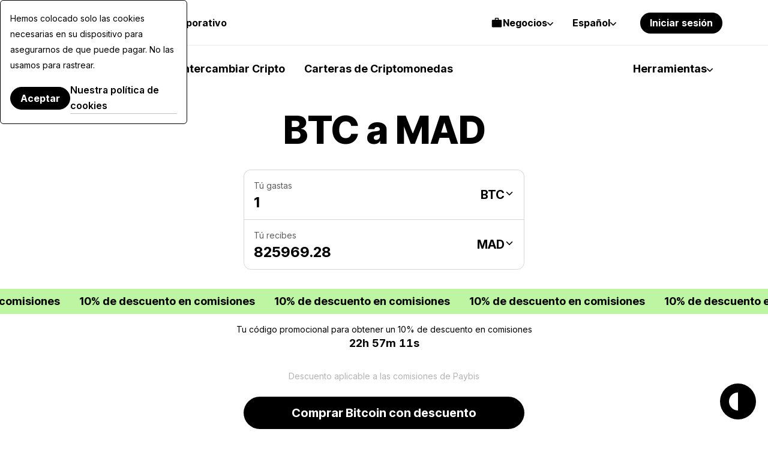

--- FILE ---
content_type: text/html; charset=UTF-8
request_url: https://paybis.com/es/btc-to-mad/
body_size: 47720
content:
<!DOCTYPE html><html
    dir="ltr"
    xmlns="http://www.w3.org/1999/xhtml"
    xml:lang="es"
    lang="es"
    prefix="og: https://ogp.me/ns#"
><head><meta charset="utf-8"/><meta http-equiv="content-type" content="text/html; charset=utf-8"/><meta name="viewport" content="width=device-width, initial-scale=1.0, maximum-scale=5.0"><meta name="google-site-verification" content="rlD4pNnDvGsZMBaxi0kKBwNo1oa4Jwmg6gjCrcvrPCA"/><meta name="wot-verification" content="fbccbd832ba80ab68c60"/><meta name="wot-verification" content="65c80cc66951dc4cef42"/><meta name="format-detection" content="telephone=no"><meta name="default-link" content="buy-bitcoin-with-credit-card"><meta name="apple-itunes-app" content="app-id=1584641245"><meta name="google-play-app" content="app-id=com.paybis"><meta name="theme-color" content="#a4a7e3"/><link rel="manifest" href="/site.webmanifest"><link rel="dns-prefetch" href="https://hexagon-analytics.com"/><link rel="dns-prefetch" href="https://www.google-analytics.com"/><link rel="dns-prefetch" href="https://cdn.siftscience.com"/><link rel="dns-prefetch" href="https://www.googletagmanager.com"/><link rel="dns-prefetch" href="https://sdk.nsureapi.com"/><link rel="dns-prefetch" href="https://apis.google.com"/><link rel="dns-prefetch" href="https://static.zdassets.com"/><link rel="dns-prefetch" href="https://cdn.mxpnl.com"/><link rel="preconnect" href="https://fonts.googleapis.com"><link rel="preconnect" href="https://fonts.gstatic.com" crossorigin><link
  rel="preload"
  as="style"
  href="https://fonts.googleapis.com/css2?family=Inter+Tight:ital,wght@0,100..900;1,100..900&family=Inter:ital,opsz,wght@0,14..32,100..900;1,14..32,100..900&display=swap"
  crossorigin="anonymous"
/><link
  rel="stylesheet"
  href="https://fonts.googleapis.com/css2?family=Inter+Tight:ital,wght@0,100..900;1,100..900&family=Inter:ital,opsz,wght@0,14..32,100..900;1,14..32,100..900&display=swap"
  media="print"
  onload="this.media='all'"
><noscript><link
    rel="stylesheet"
    href="https://fonts.googleapis.com/css2?family=Inter+Tight:ital,wght@0,100..900;1,100..900&family=Inter:ital,opsz,wght@0,14..32,100..900;1,14..32,100..900&display=swap"></noscript><style>
  @font-face {
    font-family: Inter fallback;
    src: local("Arial");
    size-adjust: 107.1194%;
    ascent-override: 90.4365%;
    descent-override: 22.518%;
    line-gap-override: 0%;
    font-style: normal;
    font-weight: 100 900
  }

  @font-face {
    font-family: Inter Tight fallback;
    src: local("Arial");
    size-adjust: 96.3855%;
    ascent-override: 100.5078%;
    descent-override: 25.0256%;
    line-gap-override: 0%;
    font-style: normal;
    font-weight: 100 900
  }
</style><link rel="icon" type="image/ico" href="https://cdn.paybis.com/resources/favicons/favicon.ico"/><link rel="icon" type="image/png" href="https://cdn.paybis.com/resources/favicons/favicon-16x16.png" sizes="16x16"><link rel="icon" type="image/png" href="https://cdn.paybis.com/resources/favicons/favicon-32x32.png" sizes="32x32"><link rel="icon" type="image/png" href="https://cdn.paybis.com/resources/favicons/android-chrome-192x192.png" sizes="192x192"><link rel="icon" type="image/png" href="https://cdn.paybis.com/resources/favicons/android-chrome-512x512.png" sizes="512x512"><link rel="apple-touch-icon" href="https://cdn.paybis.com/resources/favicons/apple-touch-icon.png"><link rel="mask-icon" href="https://cdn.paybis.com/resources/favicons/safari-pinned-tab.png" color="#a4a7e3"><script>window.siteVariant = [];</script><link rel="preload" as="script" crossorigin href="https://sdk.nsureapi.com/sdk.js"/><link
        rel="sitemap"
        type="application/xml"
        title="Sitemap"
        href="https://paybis.com/es/sitemap.xml"
    /><title>BTC a MAD - Bitcoin a Morocco Dirham | Paybis</title><link rel="alternate" href="https://paybis.com/btc-to-mad/" hreflang="x-default"><link rel="alternate" href="https://paybis.com/btc-to-mad/" hreflang="en"><link rel="alternate" href="https://paybis.com/ru/btc-to-mad/" hreflang="ru"><link rel="alternate" href="https://paybis.com/es/btc-to-mad/" hreflang="es"><link rel="alternate" href="https://paybis.com/it/btc-to-mad/" hreflang="it"><link rel="alternate" href="https://paybis.com/fr/btc-to-mad/" hreflang="fr"><link rel="alternate" href="https://paybis.com/de/btc-to-mad/" hreflang="de"><link rel="alternate" href="https://paybis.com/pt/btc-to-mad/" hreflang="pt"><link rel="alternate" href="https://paybis.com/ko/btc-to-mad/" hreflang="ko"><link rel="alternate" href="https://paybis.com/ar/btc-to-mad/" hreflang="ar"><script type="module" crossorigin src="/vite/assets/sentry-browser-DgE9KX21.js"></script><link rel="stylesheet" crossorigin href="/vite/assets/common-DPB3rPVw.css"><link rel="modulepreload" href="[data-uri]"><script type="module" crossorigin src="/vite/assets/common-BUfNtySf.js"></script><script src="/vite/registerSW.js" defer></script><meta name="description" content="BTC a MAD - Convierta Bitcoin a Morocco Dirham con la calculadora de precios de criptomonedas de Paybis.com."><meta property="user-country" content="US"><meta property="og:image" content="https://paybis.com/resources/social-preview.v2.png"><meta name="twitter:card" content="https://paybis.com/resources/social-preview.v2.png"><link href="https://paybis.com/es/btc-to-mad/" rel="canonical"><script>window.LOCAL_HOST_PATH = "https://paybis.com";window.SENTRY_DSN = "https://200f249c19154d2498fadb984864e929@sentry.infra.techhub.cloud/19";window.SEO_PRICES_API_URL = "https://seo-prices.paybis.com";window.SEO_API_WS_URL = "wss://ws.paybis.com/rates_v2";window.CARD_ENTRY_URL = "https://cardentry-api.paybis.com";window.CARD_PAYMENT_FRONT_URL = "https://cp.paybis.com";window.SUMSUB_API_URL = "https://api.sumsub.com";window.PROCESSING_API_URL = "https://api.paybis.com";window.WORLDPAY_CHALLENGE_URL = "https://centinelapi.cardinalcommerce.com/V2/Cruise/StepUp";window.WORLDPAY_DDC_URL = "https://centinelapi.cardinalcommerce.com/V2/Cruise/Collect";window.GOOGLE_PAY_PUBLIC_KEY = "BNF32UszuqJpSEufpUYH6EDv7CMQh+WzCnLFnw2afQyefuG6PzVQ6Y3TtvBQ90FSA9cq+ZZZH/K/FBdZrwG6x3g=";window.GOOGLE_PAY_MERCHANT_ID = "BCR2DN4TU3ZLF2ZM";window.GOOGLE_PAY_MERCHANT_NAME = "Paybis Poland Sp. z o.o.";window.GOOGLE_PAY_MERCHANT_COUNTRY_CODE = "PL";window.GOOGLE_PAY_ENV = "PRODUCTION";window.DEPLOYMENT_ENV = "prod";window.VUE_APP_AUTH_SERVICE_PUBLIC_URL = "https://paybis.com";window.WEB_WALLETS_API_HOST = "https://api.paybis.com";window.VUE_APP_RECAPTCHA_SITEKEY = "6Lcx1-IfAAAAAOc9Bns64FQygICtcUMQXoCAVomZ";window.SALES_FUNNEL_TRANSACTION_REFRESH_TIMEOUT = "10";window.PAYBIS_API_HOST = "https://api.paybis.com";window.BUSINESS_ACCOUNT_PRODUCT_ID = "4557dfae-f30f-466e-94c6-49d5fe00dba3";window.NSURE_APP_ID = "RQ3WE8R1XF1XN9EM";window.NSURE_SCRIPT_URL = "https://sdk.nsureapi.com/sdk.js";window.YOUTUBE_API_CHANNEL_ID = "UCccAaghY8ajWo4IEGjFay1Q";window.FRONT_CDN_HOST = "cdn.paybis.com";window.PAYBIS_ICONS_BASE_URL = "https://cdn.paybis.com/shared/icons";window.TRUSTLY_URL = "https://trustly.one";window.ONRAMP_PARTNER_ID_FRONT = "c539227d-8ddd-41f8-9f87-52d049d6ef50";window.WIDGET_API_URL = "https://widget-api.paybis.com";window.AFFILIATE_API_URL = "https://affiliate-api.paybis.com";window.CHECKOUT_RISK_JS_V2_1_SCRIPT_URL = "https://risk.checkout.com/cdn/risk/2.1/risk.js";window.CHECKOUT_RISK_JS_V2_1_INTEGRITY = "sha384-JS/Q0U1PlEbjK05xn23jCiI9IGUnrXO4HmTcz+sEA6z+n4qfKYfPIzm1Knev67+G";window.PAYBIS_FRONT_URL = "https://paybis-front.prod.paybis.com";window.__ASSET_JSON_PATH = "https://cdn.paybis.com/assets/v2/mainnet-assets.json";window.AUTHENTICATION_INTERNAL_API_URL = "https://h1xgj3wi09.execute-api.us-east-1.amazonaws.com/prod";window.RELEASE = "2025-23-38";</script><style>.breadcrumbs.dark{border-bottom:1px solid #ffffff29}.breadcrumbs.page-section{--section-padding:24px}@media screen and (width>=1280px){.breadcrumbs.page-section{--section-padding:24px 77px}}.breadcrumbs__wrapper{align-items:center;gap:4px;display:flex}.breadcrumbs__wrapper-icon{text-decoration:none;display:flex}.breadcrumbs__wrapper-text{color:var(--color-base);text-decoration:none;display:flex}.breadcrumbs__wrapper-text:before{content:"•";text-align:center;width:24px;height:24px;color:var(--color-base);margin-right:4px;display:inline-block}</style><style>.cta{background-image:url(/vite/assets/bg-mobile-jDLrEoT8.svg);background-position:50%;background-repeat:no-repeat;background-color:var(--color-base-0);flex-direction:column;gap:48px;padding:168px 24px;display:flex}@media screen and (width>=1280px){.cta{background-image:url(/vite/assets/bg-B6jzRibU.svg);gap:64px;padding:240px 78px}}.cta-header{text-align:center;max-width:672px;margin:0 auto}.cta-header__desc{color:var(--color-base-64);margin-top:16px}@media screen and (width>=1280px){.cta-header__desc{margin-top:24px}}.cta__button{margin:0 auto;text-decoration:none}</style><style>.paybis-blog-posts{text-align:center}.paybis-blog-posts__title{border-bottom:1px solid var(--color-base-8);padding-bottom:16px}.paybis-blog-posts__list{grid-template-columns:100%;justify-content:center;row-gap:32px;display:grid}@media screen and (width>=1280px){.paybis-blog-posts__list{-moz-column-gap:24px;grid-template-columns:repeat(3,1fr);column-gap:24px}}.paybis-blog-posts__cta{flex-direction:column;align-items:center;display:flex}.paybis-blog-posts .post-item{color:var(--color-base);border-bottom:1px solid var(--color-base-8);gap:12px;padding-bottom:16px;text-decoration:none;display:flex}@media screen and (width>=1280px){.paybis-blog-posts .post-item{gap:24px}}.paybis-blog-posts .post-item:hover{color:var(--color-base-48)}.paybis-blog-posts .post-item>img{object-fit:cover;object-position:center;border-radius:12px}.paybis-blog-posts .post-item__title{text-align:start;font-weight:600}.paybis-blog-posts .post-item__title>svg{color:var(--color-primary);margin-top:8px;display:block}</style><style>.blog-and-resources h2{text-align:center}.blog-and-resources-wrapper{flex-direction:column;gap:12px;display:flex}@media screen and (width>=1280px){.blog-and-resources-wrapper{flex-direction:row}}.blog-and-resources-block{border-radius:24px;flex:1;padding:24px 16px}@media screen and (width>=768px){.blog-and-resources-block{padding:48px 24px}}@media screen and (width>=1280px){.blog-and-resources-block{padding:48px 48px 67px}}.blog-and-resources-block--video-guid{background-color:var(--color-base-0);background-image:url(/vite/assets/video-guild-background-ACWd-192.png);background-position:calc(100% - 16px) calc(100% - 24px);background-repeat:no-repeat;min-height:393px}@media screen and (width>=1280px){.blog-and-resources-block--video-guid{background-position:calc(100% - 48px) calc(100% - 48px);min-height:417px}}@supports (background-image:url(@kanoAssets/images/blog-and-resources/video-guild-background.webp)){.blog-and-resources-block--video-guid{background-image:url([data-uri])}}.blog-and-resources-block--crypto-guides{background-color:var(--color-secondary-12)}.blog-and-resources-block a{text-decoration:none}.blog-and-resources-block__title{color:var(--color-base);flex-direction:column;gap:12px;transition:color .3s;display:inline-flex}.blog-and-resources-block__title--link:hover,.blog-and-resources-block__title--link:focus{color:var(--color-base-48)}.blog-and-resources-block__list{flex-direction:column;gap:6px;margin-top:24px;display:flex}@media screen and (width>=1280px){.blog-and-resources-block__list{margin-top:32px}}.blog-and-resources-item{background-color:var(--color-base-0);color:var(--color-base);border-radius:12px;justify-content:space-between;align-items:center;gap:12px;padding:12px;font-size:16px;line-height:24px;text-decoration:none;transition:color .3s;display:flex}@media screen and (width>=1280px){.blog-and-resources-item{padding:12px 16px;font-size:18px;line-height:26px}}.blog-and-resources-item svg{flex-shrink:0}.blog-and-resources-item:hover,.blog-and-resources-item:focus{color:var(--color-primary)}</style><style>.faq{text-align:center}.faq-list{flex-direction:column;gap:8px;display:flex}</style><style>.accordion-block{border-radius:24px;padding:16px 24px}.accordion-block__toggle{text-align:left;cursor:pointer;justify-content:space-between;align-items:baseline;gap:32px;width:100%;font-family:Inter Tight,Inter Tight fallback,sans-serif;font-size:24px;font-weight:700;line-height:32px;list-style:none;transition:color .15s;display:flex}.accordion-block__toggle::-webkit-details-marker{display:none}@media screen and (width>=1280px){.accordion-block__toggle{font-size:28px;line-height:36px}}.accordion-block__toggle:hover{color:var(--color-base-48)}.accordion-block__icon{transition:transform .3s}.accordion-block__text{opacity:0;text-align:left;max-height:0;transition:max-height .3s,opacity .3s,transform .3s;overflow:hidden;transform:translateY(-10px)}.accordion-block__text a{color:var(--color-base);border-bottom:1px solid var(--color-base-16);text-decoration:none;transition:border-color .3s}.accordion-block__text a:hover{border-color:var(--color-base-48)}.accordion-block__text p:not(:last-child),.accordion-block__text ul:not(:last-child){margin-bottom:12px}.accordion-block[open]{background-color:var(--color-base-4);padding-bottom:32px}.accordion-block[open] .accordion-block__toggle{margin-bottom:32px}.accordion-block[open] .accordion-block__text{opacity:1;max-height:600px;transition:max-height .3s,opacity .3s,transform .3s;transform:translateY(0)}.accordion-block[open] .accordion-block__icon{transform:rotate(45deg)}.accordion-block ol,.accordion-block ul{margin:0;padding-left:1.5rem;list-style:auto}</style><style>@media screen and (width<=1279px){.page-section.unlock-power{--section-max-width:100%}}.unlock-power{text-align:center}.unlock-power__body{flex-direction:column;align-self:center;gap:24px;width:100%;display:flex}.unlock-power__slider{scrollbar-width:none;gap:12px;margin:0 -24px;padding:0 24px;transition:transform .5s;display:flex;overflow:auto}.unlock-power__block{background-color:var(--color-base-16);border-radius:24px;flex-direction:column;flex:1;align-items:flex-start;gap:12px;min-width:312px;min-height:432px;padding:24px 24px 0;display:flex}@media screen and (width>=1280px){.unlock-power__block{min-height:540px}}.unlock-power__block-title{text-align:left}.unlock-power__block-header{justify-content:space-between;align-items:center;width:100%;display:flex}.unlock-power__block-desc{color:var(--color-base-64);text-align:left;margin-bottom:12px}.unlock-power__block-img{width:100%;max-width:max-content;margin:auto auto 0;overflow:hidden}.unlock-power__block-picture{margin:auto auto 0}.unlock-power__block--inactive{padding-bottom:24px}.unlock-power__block-link{border:1px solid #0000}.unlock-power__block--inactive .unlock-power__block-link{pointer-events:none;color:var(--color-base-64);border:1px solid var(--color-base-64);background-color:#0000}</style><style>.wcyd{justify-items:center}.wcyd--primary.page-section{background-color:var(--color-secondary-12)}.wcyd__header{text-align:center;flex-direction:column;align-items:center;width:100%;max-width:600px;display:flex}@media screen and (width>=1280px){.wcyd__header{max-width:672px}}.wcyd__icon{background-color:var(--color-primary);border-radius:50%;width:64px;height:64px;margin-bottom:16px;padding:20px}@media screen and (width>=1280px){.wcyd__icon{width:80px;height:80px}}.wcyd__subtitle{color:var(--color-base-48);margin-top:8px}.wcyd-groups{grid-gap:12px;grid-template-columns:100%;width:100%;display:grid}@media screen and (width>=1280px){.wcyd-groups{grid-template-columns:1fr 1fr}}.wcyd-group{grid-template-rows:-webkit-max-content auto;grid-gap:24px;background-color:var(--color-base-4);border-radius:24px;grid-template-rows:max-content auto;padding:24px 16px;display:grid}@media screen and (width>=1280px){.wcyd-group{grid-gap:32px;padding:48px}}.wcyd-list{grid-gap:6px 24px;grid-template-columns:100%;width:100%;max-width:1016px;display:grid}@media screen and (width>=1280px){.wcyd-list{grid-template-columns:1fr 1fr;grid-template-rows:-webkit-min-content;grid-template-rows:min-content;height:fit-content;padding:0}}.wcyd-icon{background-color:var(--color-base-4);border-radius:50%}.wcyd-icon img{border-radius:50%;display:block}.wcyd-relation-icons{z-index:1;min-width:57px;display:flex;position:relative}.wcyd-relation-icons__item{border-radius:50%;padding:3px;position:relative}.wcyd-relation-icons__item img{border-radius:50%;display:block}.wcyd-relation-icons--from .wcyd-relation-icons__item:first-child,.wcyd-relation-icons--to .wcyd-relation-icons__item:last-child{background-color:var(--color-base-0);z-index:2}.wcyd-relation-icons__item+.wcyd-relation-icons__item{position:absolute;left:19px}.wcyd-item{color:var(--color-base);background-color:var(--color-base-0);border:1px solid #0000;border-radius:12px;align-items:center;gap:12px;padding:14px 12px;text-decoration:none;transition:background-color .25s ease-in-out,border-color .25s ease-in-out;display:flex}.wcyd-item[href]:hover{border-color:var(--color-base-8);background-color:#0000}.wcyd-item:nth-child(6n+6){margin-top:24px}@media screen and (width>=1280px){.wcyd-item:nth-child(6n+6){margin-top:0}}</style><style>.popular-calculator-conversions__wrapper{grid-template-columns:1fr;justify-content:center;gap:24px;width:100%;display:grid}@media screen and (width>=1280px){.popular-calculator-conversions__wrapper{grid-template-columns:repeat(2,minmax(auto,496px));gap:60px}}.popular-calculator-conversions__section{flex-direction:column;justify-content:space-between;width:100%;max-width:534px;display:flex}.popular-conversions-head{margin-bottom:24px}@media screen and (width>=1280px){.popular-conversions-head{margin-bottom:48px}}.popular-conversion-item{color:var(--color-base-48);border-bottom:1px solid var(--color-base-8);flex-direction:row;justify-content:space-between;padding:12px 0;font-weight:400;display:flex}.popular-conversion-item__from{color:var(--color-base-48);text-decoration:none}.popular-conversion-item:not(:hover) .popular-conversion-item__from span,.popular-conversion-item:not(:hover) .popular-conversion-item__to span{color:var(--color-base)}</style><style>.mobile-app{text-align:center;justify-items:center}.mobile-app__store{height:50px}.mobile-app__qr{width:192px;height:192px}</style><style>.price-list-table-wrapper{width:100%;padding:0 24px;overflow:auto}@media screen and (width>=1280px){.price-list-table-wrapper{--section-padding:64px 76px}}.price-list-table-wrapper__scroll{width:100%;min-width:796px;max-width:1016px;margin:0 auto}.price-list-table{text-align:right;width:100%;font-size:14px;line-height:20px}.price-list-table th:first-child{text-align:left}.price-list-table__head{color:var(--color-base-64)}.price-list-table th,.price-list-table td{border-bottom:1px solid var(--color-base-8);vertical-align:middle;padding:12px 0}.price-list-table td{font-size:16px;line-height:24px}@media screen and (width>=1280px){.price-list-table td{font-size:18px;line-height:26px}}.price-list-table a{color:inherit;text-decoration:none}.price-list-table__currency-data{text-align:left}.price-list-table__currency-data img{border-radius:50%}.price-list-table__currency-name{padding-left:12px;display:inline-block}.price-list-table__currency-name span{color:var(--color-base-48);display:block}.price-list-table__chg24h--positive{color:var(--color-green)}.price-list-table__chg24h--negative{color:var(--color-red)}.price-list-table__volume span{color:var(--color-base-48);display:block}.crypto-price-list.page-section{--section-padding:48px 0px;grid-template-columns:100%}@media screen and (width>=1280px){.crypto-price-list.page-section{--section-padding:64px 76px}}.crypto-price-list__cta{flex-direction:column;align-items:center;display:flex}</style><style>.calculator-links{text-align:center}.calculator-links.page-section{background-color:var(--color-base-4)}.calculator-links__list{grid-template-columns:100%;justify-content:center;gap:12px;width:100%;display:grid}@media screen and (width>=1280px){.calculator-links__list{grid-template-columns:repeat(4,1fr)}}.link-item{color:inherit;grid-template-areas:"icon price-details""title title";grid-template-columns:-webkit-max-content 1fr;border:1px solid var(--color-base-8);border-radius:12px;grid-template-columns:max-content 1fr;row-gap:20px;padding:24px;text-decoration:none;display:grid}.link-item:hover{background-color:var(--color-base-0)}@media screen and (width>=1280px){.link-item{grid-template-rows:1fr 1fr;row-gap:24px}}.link-item img{border-radius:50%;grid-area:icon}.link-item__price-details{text-align:end;grid-area:price-details;display:grid}.link-item__title{text-align:left;grid-area:title;font-weight:500}.link-item__price{font-size:14px;line-height:20px}.link-item__chg24h--positive{color:var(--color-green)}.link-item__chg24h--negative{color:var(--color-red)}</style><style>.get-started-button{flex-direction:column;align-items:center;display:flex}.get-started-button__disclaimer{color:var(--color-base-48);margin-bottom:16px}</style><style>.popular-fiat-markets{text-align:center}.popular-fiat-markets.page-section{background-color:var(--color-base-4)}.popular-fiat-markets__list{-moz-column-gap:24px;grid-template-columns:1fr;justify-content:center;gap:6px 24px;width:100%;display:grid}@media screen and (width>=1280px){.popular-fiat-markets__list{grid-template-columns:repeat(3,minmax(auto,322px))}}.popular-fiat-market{color:var(--color-base);background-color:var(--color-base-0);border:1px solid #0000;border-radius:12px;align-items:center;gap:12px;padding:10px 12px;text-decoration:none;display:flex}.popular-fiat-market__icon-pair{height:38px;display:block;position:relative}.popular-fiat-market__icon-pair img{border:solid 3px var(--color-base-0);background-color:var(--color-base-0);border-radius:50%}.popular-fiat-market__icon-pair img:first-child{z-index:1;position:absolute;top:0;left:0}.popular-fiat-market__icon-pair img:last-child{margin-left:16px}.popular-fiat-market:hover{border-color:var(--color-base-8);background-color:#0000}.popular-fiat-market:nth-child(3n+4){margin-top:24px}@media screen and (width>=1280px){.popular-fiat-market:nth-child(3n+4){margin-top:0}}</style><style>.conversion-icons{position:relative}.conversion-icons__back-icon,.conversion-icons__front-icon{border:solid 3px var(--color-base-0);border-radius:50%}.conversion-icons__back-icon{margin-right:65%}.conversion-icons__front-icon:not(:first-child){position:absolute;top:0;left:65%}</style><style>.popular-crypto-pairs{text-align:center}.popular-crypto-pairs.page-section{background-color:var(--color-secondary-12)}.popular-crypto-pairs__list{-moz-column-gap:24px;grid-template-columns:1fr;justify-content:center;gap:6px 24px;width:100%;margin-top:32px;display:grid}@media screen and (width>=1280px){.popular-crypto-pairs__list{grid-template-columns:repeat(2,minmax(auto,496px));margin-top:48px}}.popular-crypto-pair{color:var(--color-base);background-color:var(--color-base-0);border:1px solid #0000;border-radius:12px;align-items:center;gap:12px;padding:10px 12px;text-decoration:none;display:flex}.popular-crypto-pair img{background-color:var(--color-base-4);border-radius:100%;width:40px;height:40px;padding:6px}@media screen and (width>=1280px){.popular-crypto-pair img{width:48px;height:48px;padding:8px}}.popular-crypto-pair:hover{border-color:var(--color-base-8);background-color:#0000}.popular-crypto-pair:nth-child(6n+6){margin-top:24px}@media screen and (width>=1280px){.popular-crypto-pair:nth-child(6n+6){margin-top:0}}</style><style>.page-section.get-started{background-color:var(--color-base-4)}@media screen and (width<=1279px){.page-section.get-started{--section-max-width:100%}}.get-started{align-items:center}.get-started-body{flex-direction:column;align-self:center;gap:24px;width:100%;display:flex}.get-started-slider{scrollbar-width:none;gap:12px;margin:0 -24px;padding:0 24px;transition:transform .5s;display:flex;overflow:auto}.get-started-slider-item{background-color:var(--color-base-0);background-position:bottom;background-repeat:no-repeat;background-size:auto;border-radius:24px;flex-direction:column;flex:1;min-height:342px;padding:24px;display:flex}@media screen and (width<=1279px){.get-started-slider-item{min-width:312px}}@media screen and (width>=1280px){.get-started-slider-item{min-height:360px}}.get-started-slider-item--soon{border:1px solid var(--color-base-8);background-color:#0000}.get-started-slider-item__header{justify-content:space-between;align-items:start;display:flex}.get-started-slider-item__soon-label{background-color:var(--color-base);color:var(--color-base-0);border-radius:120px;padding:2px 12px;font-family:Inter Tight,Inter Tight fallback,sans-serif;font-size:18px;font-weight:600;line-height:26px}.get-started-slider-item__info{color:var(--color-base-48);margin-top:16px}.get-started-slider-item a{display:contents}.get-started-slider-item__qr{max-width:140px;margin:64px auto 24px}.get-started-slider-item__icon{width:182px;height:54px;margin:78px auto 0}.get-started-footer{flex-direction:column;align-items:center;gap:16px;display:flex}.get-started-footer__text{max-width:var(--section-heading-max-width);text-align:center;color:var(--color-base-48)}.get-started-footer__button{text-decoration:none}#sign-up{background-image:url("data:image/svg+xml,%3csvg%20width='273'%20height='188'%20viewBox='0%200%20273%20188'%20fill='none'%20xmlns='http://www.w3.org/2000/svg'%3e%3cg%20clip-path='url(%23clip0_6625_150616)'%3e%3cpath%20d='M24%2061.6016C24%2048.3467%2034.7452%2037.6016%2048%2037.6016H319.749C333.004%2037.6016%20343.749%2048.3467%20343.749%2061.6016V319.602H24V61.6016Z'%20fill='white'/%3e%3cpath%20d='M48%2038.1016H319.749C332.728%2038.1016%20343.249%2048.6229%20343.249%2061.6016V319.102H24.5V61.6016C24.5%2048.6229%2035.0213%2038.1016%2048%2038.1016Z'%20stroke='black'%20stroke-opacity='0.08'/%3e%3crect%20x='48'%20y='149.602'%20width='157'%20height='7'%20rx='3.5'%20fill='black'%20fill-opacity='0.08'/%3e%3crect%20x='48'%20y='61.6016'%20width='72'%20height='16'%20rx='8'%20fill='black'%20fill-opacity='0.08'/%3e%3crect%20x='48'%20y='163.602'%20width='80'%20height='7'%20rx='3.5'%20fill='black'%20fill-opacity='0.08'/%3e%3cellipse%20cx='226.195'%20cy='37.6'%20rx='37.6176'%20ry='37.6'%20fill='%2340EC66'/%3e%3cpath%20d='M213.607%2050.9146C212.933%2050.9146%20212.356%2050.6745%20211.876%2050.1943C211.396%2049.7141%20211.156%2049.1373%20211.156%2048.4639V26.7319C211.156%2026.0585%20211.396%2025.4817%20211.876%2025.0015C212.356%2024.5213%20212.933%2024.2812%20213.607%2024.2812H238.782C239.456%2024.2812%20240.033%2024.5213%20240.513%2025.0015C240.993%2025.4817%20241.233%2026.0585%20241.233%2026.7319V48.4639C241.233%2049.1373%20240.993%2049.7141%20240.513%2050.1943C240.033%2050.6745%20239.456%2050.9146%20238.782%2050.9146H213.607ZM213.607%2048.9461H238.782C238.903%2048.9461%20239.013%2048.8959%20239.113%2048.7957C239.214%2048.6951%20239.264%2048.5846%20239.264%2048.4639V26.7319C239.264%2026.6113%20239.214%2026.5007%20239.113%2026.4002C239.013%2026.2999%20238.903%2026.2498%20238.782%2026.2498H213.607C213.486%2026.2498%20213.376%2026.2999%20213.276%2026.4002C213.175%2026.5007%20213.125%2026.6113%20213.125%2026.7319V48.4639C213.125%2048.5846%20213.175%2048.6951%20213.276%2048.7957C213.376%2048.8959%20213.486%2048.9461%20213.607%2048.9461ZM221.492%2045.0396C221.826%2045.0396%20222.105%2044.927%20222.33%2044.702C222.555%2044.4772%20222.668%2044.198%20222.668%2043.8646C222.668%2043.5311%20222.555%2043.252%20222.33%2043.0272C222.105%2042.8021%20221.826%2042.6896%20221.492%2042.6896H216.79C216.457%2042.6896%20216.177%2042.8021%20215.952%2043.0272C215.727%2043.252%20215.615%2043.5311%20215.615%2043.8646C215.615%2044.198%20215.727%2044.4772%20215.952%2044.702C216.177%2044.927%20216.457%2045.0396%20216.79%2045.0396H221.492ZM230.191%2038.4294L228.784%2037.0226C228.551%2036.7896%20228.275%2036.6746%20227.958%2036.6775C227.64%2036.6806%20227.365%2036.8036%20227.132%2037.0465C226.915%2037.2796%20226.805%2037.5548%20226.802%2037.8721C226.799%2038.1893%20226.914%2038.4645%20227.147%2038.6977L229.332%2040.882C229.578%2041.1262%20229.865%2041.2483%20230.192%2041.2483C230.52%2041.2483%20230.806%2041.1262%20231.05%2040.882L236.566%2035.3686C236.799%2035.1354%20236.919%2034.8626%20236.924%2034.5504C236.929%2034.2381%20236.81%2033.9604%20236.566%2033.7173C236.323%2033.4745%20236.044%2033.353%20235.729%2033.353C235.413%2033.353%20235.134%2033.4745%20234.89%2033.7173L230.191%2038.4294ZM221.492%2038.7729C221.826%2038.7729%20222.105%2038.6604%20222.33%2038.4353C222.555%2038.2105%20222.668%2037.9314%20222.668%2037.5979C222.668%2037.2645%20222.555%2036.9854%20222.33%2036.7605C222.105%2036.5355%20221.826%2036.4229%20221.492%2036.4229H216.79C216.457%2036.4229%20216.177%2036.5355%20215.952%2036.7605C215.727%2036.9854%20215.615%2037.2645%20215.615%2037.5979C215.615%2037.9314%20215.727%2038.2105%20215.952%2038.4353C216.177%2038.6604%20216.457%2038.7729%20216.79%2038.7729H221.492ZM221.492%2032.5063C221.826%2032.5063%20222.105%2032.3937%20222.33%2032.1686C222.555%2031.9438%20222.668%2031.6647%20222.668%2031.3313C222.668%2030.9978%20222.555%2030.7187%20222.33%2030.4939C222.105%2030.2688%20221.826%2030.1563%20221.492%2030.1563H216.79C216.457%2030.1563%20216.177%2030.2688%20215.952%2030.4939C215.727%2030.7187%20215.615%2030.9978%20215.615%2031.3313C215.615%2031.6647%20215.727%2031.9438%20215.952%2032.1686C216.177%2032.3937%20216.457%2032.5063%20216.79%2032.5063H221.492Z'%20fill='%231F1F1F'/%3e%3c/g%3e%3cdefs%3e%3cclipPath%20id='clip0_6625_150616'%3e%3crect%20width='273'%20height='188'%20fill='white'/%3e%3c/clipPath%3e%3c/defs%3e%3c/svg%3e");background-position:100% 100%}#get-card{background-image:url(/vite/assets/card-fy1SDCCO.svg)}#invest{background-image:url(/vite/assets/invest-BCTCtqDS.svg);background-position:100% 100%}</style><style>.exchange-loading[data-v-919a96a4]{pointer-events:none;width:52px;height:52px;position:relative}.exchange-loading[data-v-919a96a4]:after{content:"";background-image:url([data-uri]);background-position:50%;background-repeat:no-repeat;background-size:contain;width:32px;height:32px;margin-top:-16px;margin-left:-16px;animation:2s linear infinite spin-919a96a4;position:absolute;top:50%;left:50%}.exchange-loading--white[data-v-919a96a4]:after{background-image:url([data-uri])}@keyframes spin-919a96a4{to{transform:rotate(360deg)}}</style><style>.popup-wrapper[data-v-7c0a6c2d]{position:relative}.popup-wrapper.is-open[data-v-7c0a6c2d]:before{content:"";z-index:999;background-color:var(--color-base);position:fixed;inset:0}@media screen and (width>=1280px){.popup-wrapper.is-open[data-v-7c0a6c2d]:before{content:none}}.popup-wrapper.height-auto .popup[data-v-7c0a6c2d]{height:fit-content}.popup[data-v-7c0a6c2d]{min-width:100%;box-shadow:unset;z-index:999;height:unset;background-color:var(--color-base-0);border-color:var(--color-base-0);border-radius:16px 16px 0 0;flex-direction:column;padding:24px 0;transition:opacity .2s linear,transform .2s linear,visibility 0s linear .2s;display:flex;position:fixed;inset:24px 0 0;transform:translateY(100vh)}.is-open .popup+.popup[data-v-7c0a6c2d],.is-open .popup[data-v-7c0a6c2d]{opacity:1;visibility:visible;transform:translateY(0)}@media screen and (width>=1280px){.is-open .popup+.popup[data-v-7c0a6c2d],.is-open .popup[data-v-7c0a6c2d]{box-shadow:0 0 24px var(--color-base-16);top:calc(100% - 34px);left:50%;bottom:unset;z-index:10;border-radius:12px;min-width:480px;max-height:560px;position:absolute;overflow:hidden;transform:translate(-50%)}}.is-open .popup.fit-parent-width[data-v-7c0a6c2d]{width:100%;min-width:auto}@media screen and (height<=500px){.popup[data-v-7c0a6c2d]{max-height:calc(100vh - 32px)}}</style><style>.scroll-wrapper[data-v-c18d98b6]{height:100%;position:relative;overflow:hidden}.scroll-block[data-v-c18d98b6]{-webkit-overflow-scrolling:touch;height:100%;overflow:auto}.scroll-block[data-v-c18d98b6]:before{background:linear-gradient(#fff 30%,#fff0);top:0}.scroll-block[data-v-c18d98b6]:after{background:linear-gradient(#fff0,#fff 70%);bottom:0}.scroll-block--top[data-v-c18d98b6]:before,.scroll-block--bottom[data-v-c18d98b6]:after{opacity:1}</style><style>.sales-funnel-paragraph[data-v-4d3370e5]{text-align:center;font-size:16px;line-height:1.5}.sales-funnel-paragraph.is-small[data-v-4d3370e5]{font-size:14px;line-height:1.29}.sales-funnel-paragraph.is-bold[data-v-4d3370e5]{font-family:Graphik-Semibold,Arial Bold,Arial,sans-serif}.sales-funnel-subtitle[data-v-05232c62]{text-align:center;margin-bottom:4px;font-family:Graphik-Semibold,Arial Bold,Arial,sans-serif;font-size:20px;line-height:1.4}@media screen and (width>=1000px){.sales-funnel-subtitle[data-v-05232c62]{margin-bottom:8px}}.sales-funnel-wrapper[data-v-fdca7b3f]{width:100%;padding:24px 16px;position:relative}.sales-funnel-wrapper.is-widget[data-v-fdca7b3f]{max-width:100%}.sales-funnel-wrapper__container[data-v-fdca7b3f]{background-color:#fff;border-radius:10px;width:672px;max-width:100%;margin:0 auto}.sales-funnel-wrapper__header[data-v-fdca7b3f]{border-radius:10px 10px 0 0}.sales-funnel-wrapper.has-warning .sales-funnel-wrapper__header[data-v-fdca7b3f],.sales-funnel-wrapper.has-warning .sales-funnel-wrapper__status[data-v-fdca7b3f]{background-color:#e73c401a}.sales-funnel-wrapper.has-success .sales-funnel-wrapper__header[data-v-fdca7b3f],.sales-funnel-wrapper.has-success .sales-funnel-wrapper__status[data-v-fdca7b3f]{background-color:#47a1361a}.sales-funnel-wrapper.has-notice .sales-funnel-wrapper__header[data-v-fdca7b3f],.sales-funnel-wrapper.has-notice .sales-funnel-wrapper__status[data-v-fdca7b3f]{background-color:#f5f5f5}.sales-funnel-wrapper__status[data-v-fdca7b3f]{text-align:center;padding:0 16px 10px;font-family:Graphik-Semibold,Arial Bold,Arial,sans-serif;font-size:14px;line-height:1.29}.sales-funnel-wrapper.has-warning .sales-funnel-wrapper__status[data-v-fdca7b3f]{color:#e73c40}.sales-funnel-wrapper.has-success .sales-funnel-wrapper__status[data-v-fdca7b3f]{color:#47a136}.sales-funnel-wrapper__body[data-v-fdca7b3f]{width:448px;max-width:100%;margin:0 auto;padding:24px 16px}.sales-funnel-wrapper__body[data-v-fdca7b3f] .auth-app__inner,.sales-funnel-wrapper__body[data-v-fdca7b3f] .auth-app__body{padding:0}.sales-funnel-wrapper.has-bottom-space .sales-funnel-wrapper__body[data-v-fdca7b3f]{padding-bottom:40px}.sales-funnel-wrapper__footer-main[data-v-fdca7b3f]{background-color:#f5f5f5;border-radius:0 0 10px 10px}.sales-funnel-wrapper__subfooter[data-v-fdca7b3f]{padding:8px 16px 24px}.sales-funnel-wrapper__postfix[data-v-fdca7b3f]{text-align:center;margin-top:16px;font-size:14px;line-height:1.14}.sales-funnel-wrapper__postfix-compliance[data-v-fdca7b3f]{max-width:672px;margin:0 auto;padding-bottom:8px}.sales-funnel-wrapper__infobox[data-v-fdca7b3f]{color:#fff;background-color:#0003;border-radius:6px;width:672px;max-width:100%;font-size:14px;line-height:1.29}.sales-funnel-wrapper__infobox[data-v-fdca7b3f]:before{content:"";speak:none;font-variant:normal;text-transform:none;-webkit-font-smoothing:antialiased;-moz-osx-font-smoothing:grayscale;font-size:16px;font-style:normal;font-weight:400;line-height:1;position:absolute;top:17px;left:16px;font-family:icomoon!important}[dir=rtl] .sales-funnel-wrapper__infobox[data-v-fdca7b3f]:before{right:16px;left:unset}@media screen and (width<=999px){.sales-funnel-wrapper__infobox[data-v-fdca7b3f]{margin:16px auto 0;padding:16px 16px 16px 44px;position:relative}[dir=rtl] .sales-funnel-wrapper__infobox[data-v-fdca7b3f]{padding:16px 44px 16px 16px}}@media screen and (width>=1000px){.sales-funnel-wrapper[data-v-fdca7b3f]{width:calc(60vw + 22rem);margin:0 auto;padding:64px 0 80px}.sales-funnel-wrapper__status[data-v-fdca7b3f]{text-align:center;padding:10px 16px;font-family:Graphik-Semibold,Arial Bold,Arial,sans-serif;font-size:14px;line-height:1.29}.sales-funnel-wrapper__body[data-v-fdca7b3f]{max-width:416px;margin:0 auto;padding:32px 0}.sales-funnel-wrapper.has-bottom-space .sales-funnel-wrapper__body[data-v-fdca7b3f]{padding-bottom:64px}.sales-funnel-wrapper__body-wide[data-v-fdca7b3f]{padding:36px 0 24px}.sales-funnel-wrapper__subfooter[data-v-fdca7b3f]{padding:0 40px 40px}.sales-funnel-wrapper__postfix[data-v-fdca7b3f]{margin-top:24px}.sales-funnel-wrapper__infobox[data-v-fdca7b3f]{width:calc(10vw + 2rem);max-width:160px;padding:48px 16px 32px;position:absolute;top:64px;right:0}[dir=rtl] .sales-funnel-wrapper__infobox[data-v-fdca7b3f]{left:0;right:unset}}@media screen and (width>=1360px){.sales-funnel-wrapper[data-v-fdca7b3f]{width:73rem}.sales-funnel-wrapper__infobox[data-v-fdca7b3f]{right:0}}</style><style>.crypto-currency[data-v-3e40a03d]{white-space:nowrap;border-radius:8px;align-items:center;padding:10px;font-size:18px;line-height:24px;display:flex}.crypto-currency[data-v-3e40a03d]:hover{background:var(--color-base-4);cursor:pointer}.crypto-currency--selected[data-v-3e40a03d]{background:var(--color-base-4)}.crypto-currency__icon[data-v-3e40a03d]{background-color:var(--color-base-4);border-radius:50%;width:32px;height:32px}.crypto-currency__name[data-v-3e40a03d]{flex-wrap:wrap;flex-grow:1;align-content:center;align-items:center;gap:8px;min-width:0;margin-left:24px;display:flex}.crypto-currency__name--detailed[data-v-3e40a03d]{flex-direction:column;align-content:flex-start;align-items:flex-start;gap:3px}.crypto-currency__label[data-v-3e40a03d]{white-space:normal;font-family:Inter Tight,Inter Tight fallback,sans-serif;font-size:20px;font-weight:600;line-height:28px}.crypto-currency__blockchain-name[data-v-3e40a03d]{color:var(--color-base-48);font-size:14px;font-weight:600;line-height:16px}.crypto-currency__currency-code[data-v-3e40a03d]{color:var(--color-base-48);margin-left:auto;font-size:18px;line-height:26px}.fiat-currency[data-v-acc33531]{border-radius:8px;align-items:center;gap:24px;padding:10px;display:flex}.fiat-currency[data-v-acc33531]:hover{background-color:var(--color-base-4);cursor:pointer}.fiat-currency--selected[data-v-acc33531]{background-color:var(--color-base-4)}.fiat-currency__icon[data-v-acc33531]{object-fit:cover;border:1px solid #e5e5e5;border-radius:50%;flex-shrink:0;width:32px;height:32px}.fiat-currency__label[data-v-acc33531]{flex-grow:1;min-width:0;font-family:Inter Tight,Inter Tight fallback,sans-serif;font-size:18px;font-weight:600;line-height:26px}@media screen and (width>=1280px){.fiat-currency__label[data-v-acc33531]{font-size:20px;line-height:28px}}.fiat-currency__currency[data-v-acc33531]{color:var(--color-base-48);margin-left:auto;font-size:18px;line-height:26px}@media screen and (width>=1280px){.fiat-currency__currency[data-v-acc33531]{font-size:20px;line-height:28px}}</style><style>.drop-down-input-field[data-v-1b0a1083]{border:1px solid var(--color-base-16);border-radius:12px;align-items:center;padding:12px 16px;transition:border-color .15s;display:flex}.drop-down-input-field[data-v-1b0a1083]:focus-within,.drop-down-input-field[data-v-1b0a1083]:hover{border-color:#5f70db}.drop-down-input-field__value-wrapper[data-v-1b0a1083]{flex-grow:1}.drop-down-input-field__label[data-v-1b0a1083]{color:var(--color-base-64);font-size:14px;line-height:20px}.drop-down-input-field__value[data-v-1b0a1083]{font-family:Inter Tight,Inter Tight fallback,sans-serif;font-weight:600}.drop-down-input-field__toggle[data-v-1b0a1083]{cursor:pointer;align-items:center;gap:12px;display:flex}.drop-down-input-field__side[data-v-1b0a1083]{font-family:Inter Tight,Inter Tight fallback,sans-serif;font-weight:700;display:flex}.drop-down-header[data-v-1b0a1083]{flex:none;justify-content:stretch;align-items:center;min-height:30px;margin-bottom:32px;padding:0 24px;display:flex}@media screen and (width>=1280px){.drop-down-header[data-v-1b0a1083]{margin-bottom:22px}}.drop-down-header__side[data-v-1b0a1083]{flex:1 1 0;align-items:center;display:flex}.drop-down-header__title[data-v-1b0a1083]{font-size:20px;font-weight:600;line-height:28px}.drop-down-header__close[data-v-1b0a1083]{justify-content:end}.drop-down-header__close img[data-v-1b0a1083]{cursor:pointer}@media screen and (width>=1280px){.drop-down-header__close img[data-v-1b0a1083]{display:none}}.drop-down-search[data-v-1b0a1083]{margin-bottom:34px;position:relative}@media screen and (width>=1280px){.drop-down-search[data-v-1b0a1083]{margin-bottom:20px}}.drop-down-search__input[data-v-1b0a1083]{background:var(--color-base-0);border-bottom:1px solid #00000014;outline:none;width:100%;height:36px;padding-left:24px;padding-right:24px;font-size:16px;transition:border-color .2s ease-in-out}.drop-down-search__input[data-v-1b0a1083] ::-moz-placeholder{color:var(--color-base-48);font-size:16px;line-height:19px}.drop-down-search__input[data-v-1b0a1083] ::placeholder{color:var(--color-base-48);font-size:16px;line-height:19px}.drop-down-search__input[data-v-1b0a1083]:focus{border-color:var(--color-primary)}.drop-down-search__clear[data-v-1b0a1083]{cursor:pointer;position:absolute;top:10px;right:28px}.drop-down-list[data-v-1b0a1083]{max-height:385px;margin:0 14px}.side-icon[data-v-0cf40b69]{border-radius:50%}.input[data-v-4ff3251b]{width:100%;min-width:0;font-size:16px;line-height:24px}.input[data-v-4ff3251b]:focus{outline:none}.input[data-v-4ff3251b]::-webkit-contacts-auto-fill-button{visibility:hidden}@media screen and (width>=1280px){.input[data-v-4ff3251b]{font-size:18px;line-height:26px}}.simple-text-list-item[data-v-f0220f42]{border-radius:8px;align-items:center;gap:14px;padding:10px;display:flex}.simple-text-list-item[data-v-f0220f42]:hover{background-color:var(--color-base-4);cursor:pointer}.simple-text-list-item--selected[data-v-f0220f42]{background-color:var(--color-base-4)}.date-select[data-v-f4048a75]{flex-direction:row;gap:12px;display:flex}.date-select__input[data-v-f4048a75]{flex-grow:1}.profit-trend[data-v-9537438e]{flex-direction:column;place-content:space-between;height:100%;display:flex}.profit-trend-header[data-v-9537438e]{text-align:center;padding-bottom:40px}.profit-trend-header__label[data-v-9537438e]{color:var(--color-base-64);font-size:14px}@media screen and (width>=1280px){.profit-trend-header[data-v-9537438e]{text-align:start;padding:24px 24px 48px}}.profit-trend-graph[data-v-9537438e]{height:429px}.profit-change[data-v-77f14de7]{color:var(--color-green);font-size:14px;line-height:24px}.profit-change--negative[data-v-77f14de7]{color:var(--color-red)}@media screen and (width>=1280px){.profit-change[data-v-77f14de7]{font-size:18px;line-height:26px}}.profit-results__description[data-v-3fefed4a]{text-align:center;color:var(--color-base-48)}.profit-results__description--highlight[data-v-3fefed4a]{color:var(--color-base)}.profit-results__list[data-v-3fefed4a]{padding:32px 0}@media screen and (width>=1280px){.profit-results__list[data-v-3fefed4a]{padding:48px 0}}.profit-results__cta[data-v-3fefed4a]{justify-content:center;display:flex}.profit-results-list-item[data-v-3fefed4a]{margin-bottom:16px}.profit-results-list-item__date[data-v-3fefed4a]{border-bottom:solid 1px var(--color-base-8);color:var(--color-base-64);padding-bottom:12px;font-size:14px;line-height:20px}.profit-results-list-item__results[data-v-3fefed4a]{flex-direction:row;justify-content:space-between;padding-top:12px;font-size:16px;line-height:24px;display:flex}.profit-results-list-item__amount[data-v-3fefed4a]{text-align:end}.profit-results-list-item__amount-crypto[data-v-3fefed4a]{color:var(--color-base-64);font-size:14px;line-height:20px}.investment-growth h2[data-v-0da94886]{text-align:center;max-width:672px;font-size:28px}.investment-growth .profit--positive[data-v-0da94886]{color:var(--color-green)}.investment-growth .profit--negative[data-v-0da94886]{color:var(--color-red)}.investment-growth__cta[data-v-0da94886]{text-align:center}.price-list-table-wrapper__scroll[data-v-0da94886]{min-width:470px}.price-list-table th[data-v-0da94886]:first-child,.price-list-table td[data-v-0da94886]:first-child{text-align:start}.profit-calculator-wrapper[data-v-9f824c8f]{flex-direction:column;align-items:center;width:100%;display:flex}.profit-calculator-form__field-group[data-v-9f824c8f]{flex-direction:column;gap:12px;padding-bottom:24px;display:flex}@media screen and (width>=1280px){.profit-calculator-form__field-group[data-v-9f824c8f]{gap:16px;padding-bottom:32px}}.profit-calculator-form__label[data-v-9f824c8f]{align-items:center;gap:6px;font-weight:600;display:inline-flex}.amount-input[data-v-9f824c8f]{flex-direction:column;display:flex}.amount-input__label[data-v-9f824c8f]{color:var(--color-base-64);font-size:14px;font-weight:400;line-height:20px}.amount-input__value[data-v-9f824c8f]{width:100%;min-width:0;font-size:16px;line-height:24px}.amount-input__value[data-v-9f824c8f]:focus{outline:none}.amount-input__value[data-v-9f824c8f]::-webkit-contacts-auto-fill-button{visibility:hidden}@media screen and (width>=1280px){.amount-input__value[data-v-9f824c8f]{font-size:18px;line-height:26px}}.form-footer[data-v-9f824c8f]{flex-direction:column;align-items:center;display:flex}.form-footer__disclaimer[data-v-9f824c8f]{color:var(--color-base-64);padding-bottom:32px;font-size:14px;line-height:20px}.profit-amount[data-v-9f824c8f]{font-size:32px;font-weight:700;line-height:100%}@media screen and (width>=1280px){.profit-amount[data-v-9f824c8f]{font-size:48px;line-height:58px}}.profit-calculator-chart[data-v-9f824c8f]{padding:24px}.profit-calculator-chart__loader[data-v-9f824c8f]{justify-content:center;align-items:center;height:429px;display:flex}</style><style>.profit-calculator-section{justify-items:center}.profit-calculator{max-width:var(--section-max-width);grid-template-columns:100%;gap:32px;width:100%;display:grid}@media screen and (width>=1280px){.profit-calculator{grid-template-columns:1fr 2fr}}.loading.profit-calculator .profit-calculator-form,.loading.profit-calculator .profit-calculator-chart{height:710px}.loading.profit-calculator .profit-calculator-form:after,.loading.profit-calculator .profit-calculator-chart:after{border-radius:24px}.profit-calculator-form,.profit-calculator-chart{max-width:var(--section-max-width);width:100%}@media screen and (width>=1280px){.profit-calculator-form,.profit-calculator-chart{align-self:stretch}}.profit-calculator-chart{background-color:var(--color-secondary-12);border-radius:24px}.profit-results{width:100%;max-width:672px;padding-top:32px}.loading .profit-results__description{height:52px}.loading .profit-results__list{height:308px;margin:32px 0}.loading .profit-results__description:after,.loading .profit-results__list:after{border-radius:24px}.loading .profit-results__cta{width:212px;height:56px;margin:0 auto}@media screen and (width>=1280px){.profit-results{padding-top:40px}}.investment-growth.page-section{--section-padding:48px 0px;grid-template-columns:100%;justify-items:center}@media screen and (width>=1280px){.investment-growth.page-section{--section-padding:64px 76px}}.loading .investment-growth__title{width:672px;height:36px}.loading .investment-growth__list{width:100%;height:556px}.loading .investment-growth__list:after{border-radius:24px}.loading .investment-growth__cta{width:212px;height:56px;margin:0 auto}</style><style>.loading{position:relative;overflow:hidden}.loading:before{content:"";z-index:2;background:linear-gradient(90deg,#fff0 46%,#fffc,#fff0 54%) 50%;width:500%;margin-left:-250%;animation:2s linear infinite phAnimation;position:absolute;inset:0 0 0 50%}.loading--dark:before{background:linear-gradient(90deg,#0000 25.96%,#0000007a 51.44%,#0000 75.96%)}.loading--dark .loading__item:after{background-color:#ffffff1f}.loading__item{position:relative}.loading__item:after{content:"";z-index:1;background-color:#00000014;border-radius:1440px;position:absolute;inset:0}@keyframes phAnimation{0%{transform:translate(-30%)}to{transform:translate(30%)}}@keyframes rtlPhAnimation{0%{transform:translate(30%)}to{transform:translate(-30%)}}</style><script type="module" crossorigin src="/vite/assets/profit-calculator-section-DY0XwSgP.js"></script><style>.price-history.page-section{--section-padding:48px 0px;grid-template-columns:100%;justify-items:center}@media screen and (width>=1280px){.price-history.page-section{--section-padding:64px 76px}}.price-history .price-list-table-wrapper__scroll{min-width:624px}.price-history .price-list-table th:first-child,.price-history .price-list-table td:first-child,.price-history .price-list-table th:nth-child(2),.price-history .price-list-table td:nth-child(2){text-align:start}</style><script type="module" crossorigin src="/vite/assets/sortPriorityFiats-BDJPgYQJ.js"></script><script type="module" crossorigin src="/vite/assets/fallback-pDgH70hJ.js"></script><script type="module" crossorigin src="/vite/assets/FreezeBody-BYnDuSLF.js"></script><script type="module" crossorigin src="/vite/assets/sentry-x1h5rql2.js"></script><script type="module" crossorigin src="/vite/assets/errors-handling-BJuiF4EA.js"></script><script type="module" crossorigin src="/vite/assets/UrlHelper-lE3pmAR5.js"></script><script type="module" crossorigin src="/vite/assets/wallet-z-BQJY7dUt.js"></script><script type="module" crossorigin src="/vite/assets/transactionStatus-BNa-2FQR.js"></script><script type="module" crossorigin src="/vite/assets/errorHandle-CUPEIoAS.js"></script><script type="module" crossorigin src="/vite/assets/navigation-BgmmO-Vy.js"></script><script type="module" crossorigin src="/vite/assets/helper-h_5l6BGt.js"></script><script type="module" crossorigin src="/vite/assets/simpleList-DaEhlgkd.js"></script><script type="module" crossorigin src="/vite/assets/numberFormatter-DTKFKmjH.js"></script><script type="module" crossorigin src="/vite/assets/BaseTooltip-nEK44FKt.js"></script><script type="module" crossorigin src="/vite/assets/chart-shgNG4cE.js"></script><script type="module" crossorigin src="/vite/assets/throttle-CLGGBhYG.js"></script><script type="module" crossorigin src="/vite/assets/FreezeBody-Dkbft1-C.js"></script><script type="module" crossorigin src="/vite/assets/authentication-84912wRn.js"></script><script type="module" crossorigin src="/vite/assets/exchangeDataLayer-CyuITvD1.js"></script><script type="module" crossorigin src="/vite/assets/crypto-price-chart-FyPCm60w.js"></script><script type="module" crossorigin src="/vite/assets/crypto-sentiment-tooltip-DkWWzFU4.js"></script><style>.exchange-loading[data-v-919a96a4]{pointer-events:none;width:52px;height:52px;position:relative}.exchange-loading[data-v-919a96a4]:after{content:"";background-image:url([data-uri]);background-position:50%;background-repeat:no-repeat;background-size:contain;width:32px;height:32px;margin-top:-16px;margin-left:-16px;animation:2s linear infinite spin-919a96a4;position:absolute;top:50%;left:50%}.exchange-loading--white[data-v-919a96a4]:after{background-image:url([data-uri])}@keyframes spin-919a96a4{to{transform:rotate(360deg)}}</style><style>.base-tooltip[data-v-9c5aae50]{display:inline-block;position:relative}.base-tooltip__trigger[data-v-9c5aae50]{cursor:help}.base-tooltip__content[data-v-9c5aae50]{min-width:220px;max-width:90vw;color:var(--color-base-0);text-align:left;overflow-wrap:break-word;white-space:normal;background:var(--color-base);z-index:990;border-radius:6px;padding:8px;font-size:12px;line-height:1.33}.base-tooltip--disabled .base-tooltip__trigger[data-v-9c5aae50]{cursor:default;pointer-events:none}.base-tooltip--short .base-tooltip__content[data-v-9c5aae50]{min-width:auto}.tooltip-fade-enter-active[data-v-9c5aae50],.tooltip-fade-leave-active[data-v-9c5aae50]{transition:opacity .15s}.tooltip-fade-enter[data-v-9c5aae50],.tooltip-fade-leave-to[data-v-9c5aae50]{opacity:0}</style><style>.scroll-wrapper[data-v-c18d98b6]{height:100%;position:relative;overflow:hidden}.scroll-block[data-v-c18d98b6]{-webkit-overflow-scrolling:touch;height:100%;overflow:auto}.scroll-block[data-v-c18d98b6]:before{background:linear-gradient(#fff 30%,#fff0);top:0}.scroll-block[data-v-c18d98b6]:after{background:linear-gradient(#fff0,#fff 70%);bottom:0}.scroll-block--top[data-v-c18d98b6]:before,.scroll-block--bottom[data-v-c18d98b6]:after{opacity:1}</style><style>.sales-funnel-paragraph[data-v-4d3370e5]{text-align:center;font-size:16px;line-height:1.5}.sales-funnel-paragraph.is-small[data-v-4d3370e5]{font-size:14px;line-height:1.29}.sales-funnel-paragraph.is-bold[data-v-4d3370e5]{font-family:Graphik-Semibold,Arial Bold,Arial,sans-serif}.sales-funnel-subtitle[data-v-05232c62]{text-align:center;margin-bottom:4px;font-family:Graphik-Semibold,Arial Bold,Arial,sans-serif;font-size:20px;line-height:1.4}@media screen and (width>=1000px){.sales-funnel-subtitle[data-v-05232c62]{margin-bottom:8px}}.sales-funnel-wrapper[data-v-fdca7b3f]{width:100%;padding:24px 16px;position:relative}.sales-funnel-wrapper.is-widget[data-v-fdca7b3f]{max-width:100%}.sales-funnel-wrapper__container[data-v-fdca7b3f]{background-color:#fff;border-radius:10px;width:672px;max-width:100%;margin:0 auto}.sales-funnel-wrapper__header[data-v-fdca7b3f]{border-radius:10px 10px 0 0}.sales-funnel-wrapper.has-warning .sales-funnel-wrapper__header[data-v-fdca7b3f],.sales-funnel-wrapper.has-warning .sales-funnel-wrapper__status[data-v-fdca7b3f]{background-color:#e73c401a}.sales-funnel-wrapper.has-success .sales-funnel-wrapper__header[data-v-fdca7b3f],.sales-funnel-wrapper.has-success .sales-funnel-wrapper__status[data-v-fdca7b3f]{background-color:#47a1361a}.sales-funnel-wrapper.has-notice .sales-funnel-wrapper__header[data-v-fdca7b3f],.sales-funnel-wrapper.has-notice .sales-funnel-wrapper__status[data-v-fdca7b3f]{background-color:#f5f5f5}.sales-funnel-wrapper__status[data-v-fdca7b3f]{text-align:center;padding:0 16px 10px;font-family:Graphik-Semibold,Arial Bold,Arial,sans-serif;font-size:14px;line-height:1.29}.sales-funnel-wrapper.has-warning .sales-funnel-wrapper__status[data-v-fdca7b3f]{color:#e73c40}.sales-funnel-wrapper.has-success .sales-funnel-wrapper__status[data-v-fdca7b3f]{color:#47a136}.sales-funnel-wrapper__body[data-v-fdca7b3f]{width:448px;max-width:100%;margin:0 auto;padding:24px 16px}.sales-funnel-wrapper__body[data-v-fdca7b3f] .auth-app__inner,.sales-funnel-wrapper__body[data-v-fdca7b3f] .auth-app__body{padding:0}.sales-funnel-wrapper.has-bottom-space .sales-funnel-wrapper__body[data-v-fdca7b3f]{padding-bottom:40px}.sales-funnel-wrapper__footer-main[data-v-fdca7b3f]{background-color:#f5f5f5;border-radius:0 0 10px 10px}.sales-funnel-wrapper__subfooter[data-v-fdca7b3f]{padding:8px 16px 24px}.sales-funnel-wrapper__postfix[data-v-fdca7b3f]{text-align:center;margin-top:16px;font-size:14px;line-height:1.14}.sales-funnel-wrapper__postfix-compliance[data-v-fdca7b3f]{max-width:672px;margin:0 auto;padding-bottom:8px}.sales-funnel-wrapper__infobox[data-v-fdca7b3f]{color:#fff;background-color:#0003;border-radius:6px;width:672px;max-width:100%;font-size:14px;line-height:1.29}.sales-funnel-wrapper__infobox[data-v-fdca7b3f]:before{content:"";speak:none;font-variant:normal;text-transform:none;-webkit-font-smoothing:antialiased;-moz-osx-font-smoothing:grayscale;font-size:16px;font-style:normal;font-weight:400;line-height:1;position:absolute;top:17px;left:16px;font-family:icomoon!important}[dir=rtl] .sales-funnel-wrapper__infobox[data-v-fdca7b3f]:before{right:16px;left:unset}@media screen and (width<=999px){.sales-funnel-wrapper__infobox[data-v-fdca7b3f]{margin:16px auto 0;padding:16px 16px 16px 44px;position:relative}[dir=rtl] .sales-funnel-wrapper__infobox[data-v-fdca7b3f]{padding:16px 44px 16px 16px}}@media screen and (width>=1000px){.sales-funnel-wrapper[data-v-fdca7b3f]{width:calc(60vw + 22rem);margin:0 auto;padding:64px 0 80px}.sales-funnel-wrapper__status[data-v-fdca7b3f]{text-align:center;padding:10px 16px;font-family:Graphik-Semibold,Arial Bold,Arial,sans-serif;font-size:14px;line-height:1.29}.sales-funnel-wrapper__body[data-v-fdca7b3f]{max-width:416px;margin:0 auto;padding:32px 0}.sales-funnel-wrapper.has-bottom-space .sales-funnel-wrapper__body[data-v-fdca7b3f]{padding-bottom:64px}.sales-funnel-wrapper__body-wide[data-v-fdca7b3f]{padding:36px 0 24px}.sales-funnel-wrapper__subfooter[data-v-fdca7b3f]{padding:0 40px 40px}.sales-funnel-wrapper__postfix[data-v-fdca7b3f]{margin-top:24px}.sales-funnel-wrapper__infobox[data-v-fdca7b3f]{width:calc(10vw + 2rem);max-width:160px;padding:48px 16px 32px;position:absolute;top:64px;right:0}[dir=rtl] .sales-funnel-wrapper__infobox[data-v-fdca7b3f]{left:0;right:unset}}@media screen and (width>=1360px){.sales-funnel-wrapper[data-v-fdca7b3f]{width:73rem}.sales-funnel-wrapper__infobox[data-v-fdca7b3f]{right:0}}</style><style>.chart-graph[data-v-ec475381]{height:323px}.popup-wrapper[data-v-bbc2fdbd]{position:relative}.popup-wrapper.is-open[data-v-bbc2fdbd]:before{content:"";z-index:999;background-color:var(--color-base);position:fixed;inset:0}@media screen and (width>=1280px){.popup-wrapper.is-open[data-v-bbc2fdbd]:before{content:none}}.popup-wrapper.height-auto .popup[data-v-bbc2fdbd]{height:fit-content}.popup[data-v-bbc2fdbd]{min-width:100%;box-shadow:unset;z-index:999;height:unset;background-color:var(--color-base-0);border-color:var(--color-base-0);border-radius:16px 16px 0 0;flex-direction:column;padding:24px 0;transition:opacity .2s linear,transform .2s linear,visibility 0s linear .2s;display:flex;position:fixed;inset:24px 0 0;transform:translateY(100vh)}.is-open .popup+.popup[data-v-bbc2fdbd],.is-open .popup[data-v-bbc2fdbd]{opacity:1;visibility:visible;transform:translateY(0)}@media screen and (width>=1280px){.is-open .popup+.popup[data-v-bbc2fdbd],.is-open .popup[data-v-bbc2fdbd]{border:solid 1px var(--color-base-8);z-index:10;border-radius:12px;min-width:85px;min-height:183px;padding:8px 0;position:absolute;top:calc(100% + 6px);left:50%;overflow:hidden;transform:translate(-50%)}}.is-open .popup.fit-parent-width[data-v-bbc2fdbd]{width:100%;min-width:auto}@media screen and (height<=500px){.popup[data-v-bbc2fdbd]{height:calc(100vh - 32px)}}.drop-down-list-toggle[data-v-fbd19077]{cursor:pointer;border:1px solid var(--color-base);border-radius:120px;justify-content:space-between;align-items:center;gap:8px;padding:6px 12px;transition:border-color .15s;display:flex}.drop-down-list-toggle.is-open[data-v-fbd19077]{border-color:var(--color-base-16)}.drop-down-list-toggle.is-open .drop-down-list-toggle__icon[data-v-fbd19077]{color:var(--color-primary);transform:scaleY(-1)}.drop-down-list-toggle[data-v-fbd19077]:focus-within,.drop-down-list-toggle[data-v-fbd19077]:hover{border-color:var(--color-base-8)}.drop-down-list-toggle__value[data-v-fbd19077]{font-family:Inter Tight,Inter Tight fallback,sans-serif;font-size:16px;font-weight:600;line-height:20px}.drop-down-list-toggle__icon[data-v-fbd19077]{transition:transform .35s}.drop-down-header[data-v-fbd19077]{justify-content:end;padding:0 24px;display:flex}.drop-down-header img[data-v-fbd19077]{cursor:pointer}@media screen and (width>=1280px){.drop-down-header[data-v-fbd19077]{display:none}}.drop-down-list[data-v-fbd19077]{max-height:385px;margin:0 14px}.drop-down-item[data-v-42ef14e0]{margin-bottom:8px;font-family:Inter Tight,Inter Tight fallback,sans-serif;font-size:16px;font-weight:600;line-height:20px}.drop-down-item[data-v-42ef14e0]:hover{cursor:pointer;color:var(--color-base-48)}.is-selected[data-v-42ef14e0]{color:var(--color-primary)}.drop-down-value[data-v-56818aeb]{min-width:85px}.drop-down-item[data-v-56818aeb]{margin-bottom:8px;font-family:Inter Tight,Inter Tight fallback,sans-serif;font-size:16px;font-weight:600;line-height:20px}.drop-down-item[data-v-56818aeb]:hover{cursor:pointer;color:var(--color-base-48)}.is-selected[data-v-56818aeb]{color:var(--color-primary)}.price-chart-graph__controls[data-v-78246f9e]{justify-content:end;gap:8px;display:flex}</style><style>.crypto-market-information__title{text-align:center;max-width:var(--section-max-width)}.crypto-market-information__content{max-width:var(--section-max-width);grid-template-columns:100%;gap:12px;width:100%;display:grid}@media screen and (width>=1280px){.crypto-market-information__content{grid-template-columns:2fr 1fr}}.crypto-market-information__chart,.crypto-market-information__market-news{max-width:var(--section-max-width);border-radius:24px;width:100%}@media screen and (width>=1280px){.crypto-market-information__chart,.crypto-market-information__market-news{align-self:stretch}}.crypto-market-information__chart{background-color:var(--color-base-4)}.crypto-market-information__market-news{background-color:var(--color-secondary-12);flex-direction:column;gap:48px;padding:24px 16px;display:flex}@media screen and (width>=1280px){.crypto-market-information__market-news{padding:48px 24px}}</style><style>.payment-label{border-radius:4px;height:22px;padding:3px 6px;font-size:12px;font-weight:600;line-height:16px}.payment-label__positive{background-color:var(--color-greena);color:var(--color-base)}.payment-label__negative{background-color:var(--color-red);color:var(--color-base-0)}.payment-label__neutral{background-color:var(--color-base-8);color:var(--color-base)}.crypto-sentiment-header{justify-content:space-between;align-items:center;gap:16px;display:flex}.crypto-sentiment-header__title{align-items:center;gap:8px;display:flex}@media screen and (width>=1280px){.crypto-sentiment-header{margin-bottom:32px}}.crypto-sentiment-bar{flex-direction:column;align-items:center;display:flex;position:relative}.crypto-sentiment-bar__dots{width:272px}.crypto-sentiment-bar__percent{height:72px;margin-bottom:5px;position:relative}.crypto-sentiment-bar__percent:after{content:attr(data-percent);background-color:var(--color-base);color:var(--color-base-0);border-radius:6px;padding:8px 12px;font-size:48px;line-height:56px;position:absolute;transform:translate(-50%)}.crypto-sentiment-bar__dots svg{overflow:visible}.crypto-sentiment-bar__labels{justify-content:space-between;width:100%;display:flex}</style><style>.price-chart{padding:24px 16px}@media screen and (width>=1280px){.price-chart{padding:48px}}.price-chart-header{margin-bottom:24px}.price-chart-header__price{font-size:28px;font-weight:800;line-height:36px}@media screen and (width>=1280px){.price-chart-header__price{font-size:40px;line-height:48px}}.price-chart-header__chg24h{margin-bottom:12px}.price-chart-header__chg24h--positive{color:var(--color-green)}.price-chart-header__chg24h--negative{color:var(--color-red)}.price-chart-header__link{color:var(--color-base);-webkit-text-decoration-color:var(--color-base-24);text-decoration-color:var(--color-base-24)}.price-chart-header__link:hover{color:var(--color-base-48);text-decoration:none}.price-chart-graph{flex-direction:column;min-height:379px;display:flex}.price-chart-graph__loader{pointer-events:none;flex:1;position:relative}.price-chart-graph__loader:after{content:"";background-image:url([data-uri]);background-position:50%;background-repeat:no-repeat;background-size:contain;width:32px;height:32px;margin-top:-16px;margin-left:-16px;animation:2s linear infinite spin;position:absolute;top:50%;left:50%}.price-chart-stats{margin-top:48px}.price-chart-stats__title{margin-bottom:24px}.price-chart-stats__items{-moz-column-gap:40px;grid-template-columns:100%;gap:16px 40px;display:grid}.price-chart-stats-item{flex-direction:column;justify-content:space-between;align-items:start;gap:4px;padding-bottom:16px;display:flex}@media screen and (width>=1280px){.price-chart-stats-item{flex-direction:row;gap:16px}}.price-chart-stats-item__label{font-weight:600}.price-chart-stats-item__wrapper{align-items:center;gap:6px;display:flex}.price-chart-stats-item:not(:last-child){border-bottom:solid 1px var(--color-base-8)}@keyframes spin{to{transform:rotate(360deg)}}</style><style>.market-new-item{color:var(--color-base);grid-template-areas:"forecast.""title title""source date";margin-top:32px;text-decoration:none;display:grid}.market-new-item__forecast{grid-area:forecast;max-width:fit-content}.market-new-item__title{grid-area:title;margin:12px 0 8px;transition:color .15s}.market-new-item__title:hover,.market-new-item__title:focus{color:var(--color-base-48)}.market-new-item__source{grid-area:source}.market-new-item__date{text-align:end;grid-area:date}.market-new-item__source,.market-new-item__date{color:var(--color-base-48);font-size:14px;line-height:20px}</style><script type="module" crossorigin src="/vite/assets/vuex.esm-BqnfoFry.js"></script><style>#price,#price-history,#what-if,#growth-table,#convert,#popular,#prices,#how-to,#crypto-trends,#what-can-you-do,#popular-faq,#other-cryptos,#learn,#resources,#reviews{scroll-margin-top:69px}@media screen and (width>=1280px){#price,#price-history,#what-if,#growth-table,#convert,#popular,#prices,#how-to,#crypto-trends,#what-can-you-do,#popular-faq,#other-cryptos,#learn,#resources,#reviews{scroll-margin-top:79px}}.navigation{border-bottom:1px solid var(--color-base-8);background-color:var(--color-base-0);z-index:3;justify-content:center;padding:0 24px;display:flex;position:-webkit-sticky;position:sticky;top:0}@media screen and (width>=1280px){.navigation{padding:0 76px}}.navigation-container{white-space:nowrap;flex:1;justify-content:space-between;align-items:center;gap:24px;max-width:1400px;padding:16px 0;display:flex;overflow-x:auto}@media screen and (width>=1280px){.navigation-container{padding:20px 0}}.navigation-wrapper{align-items:center;gap:24px;display:flex}.navigation-wrapper__item{cursor:pointer;color:var(--color-base);font-family:Inter Tight,Inter Tight fallback,sans-serif;font-weight:600;text-decoration:none;transition:all .2s}@media screen and (width>=1280px){.navigation-wrapper__item{font-size:18px;line-height:26px}}.navigation-wrapper__item:hover{color:var(--color-base-48)}.navigation-wrapper__item.active{color:var(--color-primary)}.navigation__button{text-decoration:none}</style><script type="module" crossorigin src="/vite/assets/navigation-Bey5T30v.js"></script><style>.calculator-price-info{justify-items:center}.calculator-price-info img{border-radius:50%}.calculator-price-info__title{text-align:center;max-width:var(--section-max-width);width:100%}.calculator-price-info__description{text-align:start;max-width:var(--section-max-width);width:100%}.calculator-price-info__description .positive-chg24h{color:var(--color-green)}.calculator-price-info__description .negative-chg24h{color:var(--color-red)}</style><style>.sales-funnel-paragraph[data-v-4d3370e5]{text-align:center;font-size:16px;line-height:1.5}.sales-funnel-paragraph.is-small[data-v-4d3370e5]{font-size:14px;line-height:1.29}.sales-funnel-paragraph.is-bold[data-v-4d3370e5]{font-family:Graphik-Semibold,Arial Bold,Arial,sans-serif}.sales-funnel-subtitle[data-v-05232c62]{text-align:center;margin-bottom:4px;font-family:Graphik-Semibold,Arial Bold,Arial,sans-serif;font-size:20px;line-height:1.4}@media screen and (width>=1000px){.sales-funnel-subtitle[data-v-05232c62]{margin-bottom:8px}}.sales-funnel-wrapper[data-v-fdca7b3f]{width:100%;padding:24px 16px;position:relative}.sales-funnel-wrapper.is-widget[data-v-fdca7b3f]{max-width:100%}.sales-funnel-wrapper__container[data-v-fdca7b3f]{background-color:#fff;border-radius:10px;width:672px;max-width:100%;margin:0 auto}.sales-funnel-wrapper__header[data-v-fdca7b3f]{border-radius:10px 10px 0 0}.sales-funnel-wrapper.has-warning .sales-funnel-wrapper__header[data-v-fdca7b3f],.sales-funnel-wrapper.has-warning .sales-funnel-wrapper__status[data-v-fdca7b3f]{background-color:#e73c401a}.sales-funnel-wrapper.has-success .sales-funnel-wrapper__header[data-v-fdca7b3f],.sales-funnel-wrapper.has-success .sales-funnel-wrapper__status[data-v-fdca7b3f]{background-color:#47a1361a}.sales-funnel-wrapper.has-notice .sales-funnel-wrapper__header[data-v-fdca7b3f],.sales-funnel-wrapper.has-notice .sales-funnel-wrapper__status[data-v-fdca7b3f]{background-color:#f5f5f5}.sales-funnel-wrapper__status[data-v-fdca7b3f]{text-align:center;padding:0 16px 10px;font-family:Graphik-Semibold,Arial Bold,Arial,sans-serif;font-size:14px;line-height:1.29}.sales-funnel-wrapper.has-warning .sales-funnel-wrapper__status[data-v-fdca7b3f]{color:#e73c40}.sales-funnel-wrapper.has-success .sales-funnel-wrapper__status[data-v-fdca7b3f]{color:#47a136}.sales-funnel-wrapper__body[data-v-fdca7b3f]{width:448px;max-width:100%;margin:0 auto;padding:24px 16px}.sales-funnel-wrapper__body[data-v-fdca7b3f] .auth-app__inner,.sales-funnel-wrapper__body[data-v-fdca7b3f] .auth-app__body{padding:0}.sales-funnel-wrapper.has-bottom-space .sales-funnel-wrapper__body[data-v-fdca7b3f]{padding-bottom:40px}.sales-funnel-wrapper__footer-main[data-v-fdca7b3f]{background-color:#f5f5f5;border-radius:0 0 10px 10px}.sales-funnel-wrapper__subfooter[data-v-fdca7b3f]{padding:8px 16px 24px}.sales-funnel-wrapper__postfix[data-v-fdca7b3f]{text-align:center;margin-top:16px;font-size:14px;line-height:1.14}.sales-funnel-wrapper__postfix-compliance[data-v-fdca7b3f]{max-width:672px;margin:0 auto;padding-bottom:8px}.sales-funnel-wrapper__infobox[data-v-fdca7b3f]{color:#fff;background-color:#0003;border-radius:6px;width:672px;max-width:100%;font-size:14px;line-height:1.29}.sales-funnel-wrapper__infobox[data-v-fdca7b3f]:before{content:"";speak:none;font-variant:normal;text-transform:none;-webkit-font-smoothing:antialiased;-moz-osx-font-smoothing:grayscale;font-size:16px;font-style:normal;font-weight:400;line-height:1;position:absolute;top:17px;left:16px;font-family:icomoon!important}[dir=rtl] .sales-funnel-wrapper__infobox[data-v-fdca7b3f]:before{right:16px;left:unset}@media screen and (width<=999px){.sales-funnel-wrapper__infobox[data-v-fdca7b3f]{margin:16px auto 0;padding:16px 16px 16px 44px;position:relative}[dir=rtl] .sales-funnel-wrapper__infobox[data-v-fdca7b3f]{padding:16px 44px 16px 16px}}@media screen and (width>=1000px){.sales-funnel-wrapper[data-v-fdca7b3f]{width:calc(60vw + 22rem);margin:0 auto;padding:64px 0 80px}.sales-funnel-wrapper__status[data-v-fdca7b3f]{text-align:center;padding:10px 16px;font-family:Graphik-Semibold,Arial Bold,Arial,sans-serif;font-size:14px;line-height:1.29}.sales-funnel-wrapper__body[data-v-fdca7b3f]{max-width:416px;margin:0 auto;padding:32px 0}.sales-funnel-wrapper.has-bottom-space .sales-funnel-wrapper__body[data-v-fdca7b3f]{padding-bottom:64px}.sales-funnel-wrapper__body-wide[data-v-fdca7b3f]{padding:36px 0 24px}.sales-funnel-wrapper__subfooter[data-v-fdca7b3f]{padding:0 40px 40px}.sales-funnel-wrapper__postfix[data-v-fdca7b3f]{margin-top:24px}.sales-funnel-wrapper__infobox[data-v-fdca7b3f]{width:calc(10vw + 2rem);max-width:160px;padding:48px 16px 32px;position:absolute;top:64px;right:0}[dir=rtl] .sales-funnel-wrapper__infobox[data-v-fdca7b3f]{left:0;right:unset}}@media screen and (width>=1360px){.sales-funnel-wrapper[data-v-fdca7b3f]{width:73rem}.sales-funnel-wrapper__infobox[data-v-fdca7b3f]{right:0}}</style><style>.crypto-icon{vertical-align:middle;background-color:#f5f5f5;border-radius:50%;justify-content:center;align-items:center;width:40px;height:40px;display:inline-flex}.crypto-icon.plain{background-color:#0000}.crypto-icon img,.crypto-icon.plain{width:16px;height:16px}@media screen and (width>=1000px){.crypto-icon img{width:20px;height:20px;display:block}}@media screen and (width<=999px){.crypto-icon.mob-plain{background-color:#0000;width:16px;height:16px}}</style><style>.icon[data-v-cb658007]{speak:none;font-variant:normal;text-transform:none;-webkit-font-smoothing:antialiased;-moz-osx-font-smoothing:grayscale;font-style:normal;font-weight:400;line-height:1;font-family:icomoon!important}.icon--share[data-v-cb658007]{font-size:20px}.icon-user[data-v-cb658007]:before{content:""}.icon-arrow-dd[data-v-cb658007]:before{content:""}.icon-alert[data-v-cb658007]:before{content:"";color:#e73c40}.icon-verifyed[data-v-cb658007]:before{content:"";color:#47a136}.icon-check-double[data-v-cb658007]:before{content:""}.icon-limits[data-v-cb658007]:before{content:""}.icon-gift[data-v-cb658007]:before{content:""}.icon-notifications[data-v-cb658007]:before{content:""}.icon-off[data-v-cb658007]:before{content:""}.icon-referal[data-v-cb658007]:before{content:""}.icon-buy[data-v-cb658007]:before{content:""}.icon-arrow-bottom[data-v-cb658007]:before{content:""}.icon-arrow-left[data-v-cb658007]:before{content:""}.icon-arrow-right[data-v-cb658007]:before{content:""}.icon-arrow-top[data-v-cb658007]:before{content:""}.icon-webcamera[data-v-cb658007]:before{content:""}.icon-file[data-v-cb658007]:before{content:""}.icon-close[data-v-cb658007]:before{content:""}.icon-checkbox[data-v-cb658007]:before{content:""}.icon-question-circle[data-v-cb658007]:before{content:""}.icon-arrow-long-left[data-v-cb658007]:before{content:""}.icon-arrow-long-right[data-v-cb658007]:before{content:""}[dir=rtl] .icon-arrow-long-right[data-v-cb658007]:before{display:inline-block;transform:rotate(-180deg)}.icon-arrow-long-up[data-v-cb658007]:before{content:""}.icon-arrow-long-down[data-v-cb658007]:before{content:""}.icon-wallet[data-v-cb658007]:before{content:""}.icon-paybis-logo[data-v-cb658007]:before{content:""}.icon-plus[data-v-cb658007]:before{content:""}.icon-shield[data-v-cb658007]:before{content:""}.icon-dots[data-v-cb658007]:before{content:""}.icon-trash[data-v-cb658007]:before{content:""}.icon-edit[data-v-cb658007]:before{content:""}.icon-approximately[data-v-cb658007]:before{content:""}.icon-info-circle[data-v-cb658007]:before{content:""}.icon-twitter[data-v-cb658007]:before{content:""}.icon-fb-messenger[data-v-cb658007]:before{content:""}.icon-facebook[data-v-cb658007]:before{content:""}.icon-envelope[data-v-cb658007]:before{content:""}.icon-copy[data-v-cb658007]:before{content:""}.icon-arrow-triangle-top[data-v-cb658007]:before{content:""}.icon-arrow-triangle-right[data-v-cb658007]:before{content:""}.icon-arrow-triangle-left[data-v-cb658007]:before{content:""}.icon-phone[data-v-cb658007]:before{content:""}.icon-desktop[data-v-cb658007]:before{content:""}.icon-clock[data-v-cb658007]:before{content:""}.icon-lock[data-v-cb658007]:before{content:""}.icon-search[data-v-cb658007]:before{content:""}.icon-card[data-v-cb658007]:before{content:""}.icon-earth[data-v-cb658007]:before{content:""}.icon-burger[data-v-cb658007]:before{content:""}.icon-close-lg[data-v-cb658007]:before{content:""}.icon-dots-h[data-v-cb658007]:before{content:""}.icon-doublearrow[data-v-cb658007]:before{content:""}.icon-doublearrow-v[data-v-cb658007]:before{content:""}.icon-vk[data-v-cb658007]:before{content:""}.icon-google[data-v-cb658007]:before{content:""}.icon-podcast[data-v-cb658007]:before{content:""}.icon-facebook-f[data-v-cb658007]:before{content:""}.icon-instagram[data-v-cb658007]:before{content:""}.icon-reddit[data-v-cb658007]:before{content:""}.icon-youtube[data-v-cb658007]:before{content:""}.icon-volume[data-v-cb658007]:before{content:""}.icon-book[data-v-cb658007]:before{content:""}.icon-filter[data-v-cb658007]:before{content:""}.icon-print[data-v-cb658007]:before{content:""}.icon-linkedin[data-v-cb658007]:before{content:""}.icon-chat[data-v-cb658007]:before{content:""}.icon-minus[data-v-cb658007]:before{content:""}.icon-portal[data-v-cb658007]:before{content:""}.icon-skype[data-v-cb658007]:before{content:""}.icon-maximize[data-v-cb658007]:before{content:""}.icon-minimize[data-v-cb658007]:before{content:""}.icon-users[data-v-cb658007]:before{content:""}.icon-support[data-v-cb658007]:before{content:""}.icon-shield-alt[data-v-cb658007]:before{content:""}.icon-mailbox[data-v-cb658007]:before{content:""}.icon-career[data-v-cb658007]:before{content:""}.icon-bullhorn[data-v-cb658007]:before{content:""}.icon-bookmark[data-v-cb658007]:before{content:""}.icon-coins[data-v-cb658007]:before{content:""}.icon-calculator[data-v-cb658007]:before{content:""}.icon-union[data-v-cb658007]:before{content:""}.icon-qr-code[data-v-cb658007]:before{content:""}.icon-plane[data-v-cb658007]:before{content:""}.icon-telegram-plane[data-v-cb658007]:before{content:""}.icon-share[data-v-cb658007]:before{content:""}.icon-coinpayments[data-v-cb658007]:before{content:""}.icon-binance[data-v-cb658007]:before{content:""}.icon-circle[data-v-cb658007]:before{content:""}.icon-squares[data-v-cb658007]:before{content:""}.icon-repeat[data-v-cb658007]:before{content:""}.icon-cancelled[data-v-cb658007]:before{content:""}.icon-bank-build[data-v-cb658007]:before{content:""}.icon-star[data-v-cb658007]:before{content:""}</style><style>.scroll-wrapper[data-v-c18d98b6]{height:100%;position:relative;overflow:hidden}.scroll-block[data-v-c18d98b6]{-webkit-overflow-scrolling:touch;height:100%;overflow:auto}.scroll-block[data-v-c18d98b6]:before{background:linear-gradient(#fff 30%,#fff0);top:0}.scroll-block[data-v-c18d98b6]:after{background:linear-gradient(#fff0,#fff 70%);bottom:0}.scroll-block--top[data-v-c18d98b6]:before,.scroll-block--bottom[data-v-c18d98b6]:after{opacity:1}</style><style>.crypto-currency[data-v-3e40a03d]{white-space:nowrap;border-radius:8px;align-items:center;padding:10px;font-size:18px;line-height:24px;display:flex}.crypto-currency[data-v-3e40a03d]:hover{background:var(--color-base-4);cursor:pointer}.crypto-currency--selected[data-v-3e40a03d]{background:var(--color-base-4)}.crypto-currency__icon[data-v-3e40a03d]{background-color:var(--color-base-4);border-radius:50%;width:32px;height:32px}.crypto-currency__name[data-v-3e40a03d]{flex-wrap:wrap;flex-grow:1;align-content:center;align-items:center;gap:8px;min-width:0;margin-left:24px;display:flex}.crypto-currency__name--detailed[data-v-3e40a03d]{flex-direction:column;align-content:flex-start;align-items:flex-start;gap:3px}.crypto-currency__label[data-v-3e40a03d]{white-space:normal;font-family:Inter Tight,Inter Tight fallback,sans-serif;font-size:20px;font-weight:600;line-height:28px}.crypto-currency__blockchain-name[data-v-3e40a03d]{color:var(--color-base-48);font-size:14px;font-weight:600;line-height:16px}.crypto-currency__currency-code[data-v-3e40a03d]{color:var(--color-base-48);margin-left:auto;font-size:18px;line-height:26px}.fiat-currency[data-v-acc33531]{border-radius:8px;align-items:center;gap:24px;padding:10px;display:flex}.fiat-currency[data-v-acc33531]:hover{background-color:var(--color-base-4);cursor:pointer}.fiat-currency--selected[data-v-acc33531]{background-color:var(--color-base-4)}.fiat-currency__icon[data-v-acc33531]{object-fit:cover;border:1px solid #e5e5e5;border-radius:50%;flex-shrink:0;width:32px;height:32px}.fiat-currency__label[data-v-acc33531]{flex-grow:1;min-width:0;font-family:Inter Tight,Inter Tight fallback,sans-serif;font-size:18px;font-weight:600;line-height:26px}@media screen and (width>=1280px){.fiat-currency__label[data-v-acc33531]{font-size:20px;line-height:28px}}.fiat-currency__currency[data-v-acc33531]{color:var(--color-base-48);margin-left:auto;font-size:18px;line-height:26px}@media screen and (width>=1280px){.fiat-currency__currency[data-v-acc33531]{font-size:20px;line-height:28px}}</style><style>.exchange-loading[data-v-919a96a4]{pointer-events:none;width:52px;height:52px;position:relative}.exchange-loading[data-v-919a96a4]:after{content:"";background-image:url([data-uri]);background-position:50%;background-repeat:no-repeat;background-size:contain;width:32px;height:32px;margin-top:-16px;margin-left:-16px;animation:2s linear infinite spin-919a96a4;position:absolute;top:50%;left:50%}.exchange-loading--white[data-v-919a96a4]:after{background-image:url([data-uri])}@keyframes spin-919a96a4{to{transform:rotate(360deg)}}</style><style>.calculator{flex-direction:column;display:flex;position:relative}.calculator__item-from,.calculator__item-to{border:1px solid var(--color-base-16);transition:border-color .15s}.calculator__item-from:focus-within,.calculator__item-from:hover,.calculator__item-to:focus-within,.calculator__item-to:hover{border-color:#5f70db}.calculator__item-from{border-bottom-width:0;border-top-left-radius:12px;border-top-right-radius:12px}.calculator__item-from:focus-within~.calculator__item-to,.calculator__item-from:hover~.calculator__item-to{border-top-color:#5f70db}.calculator__item-to{border-bottom-right-radius:12px;border-bottom-left-radius:12px}.calculator-form-item{border-radius:6px;flex-flow:row;align-items:center;padding:12px 16px;transition:border-color .2s linear,border-width .2s linear,box-shadow .2s linear;display:flex;position:relative}@media screen and (width>=1280px){.calculator-form-item{padding:16px 24px 20px}}.calculator-input{flex-grow:1;min-width:0}@media screen and (width>=1280px){.calculator-input{flex-direction:column;gap:2px;display:flex}}.calculator-input__label{color:#000000a3;font-size:14px;line-height:100%}@media screen and (width>=1280px){.calculator-input__label{margin-bottom:2px}}.calculator-input__input{width:100%;height:32px;padding-left:0;font-family:Inter Tight,Inter Tight fallback,sans-serif;font-size:24px;font-weight:700;line-height:32px}.calculator-input__input:focus{outline:none}.calculator-input__input::-webkit-contacts-auto-fill-button{visibility:hidden}@media screen and (width>=1280px){.calculator-input__input{height:36px;font-size:28px;line-height:36px}}.calculator-input__input::-moz-placeholder{color:var(--color-base-48)}.calculator-input__input::placeholder{color:var(--color-base-48)}.calculator-options{flex-grow:0}.calculator-action{width:100%;max-width:100%;height:unset;text-align:center;cursor:pointer;border-radius:120px;margin:0;padding:15px 40px;font-size:20px;line-height:24px}@media screen and (width>=1280px){.calculator-action{padding:25px 40px;font-size:32px;line-height:38px}}.calculator-action:hover,.calculator-action:active{color:var(--color-base-0);background-color:#5f70db}.calculator-action[disabled]{background-color:var(--color-base);opacity:.24}.calculator-options-toggle{text-align:right;color:var(--color-base);cursor:pointer;will-change:transform;background-color:#0000;align-items:center;gap:12px;height:auto;padding:9px 0;font-family:Inter,Inter fallback,sans-serif;display:flex;position:relative}.calculator-options-toggle:hover{color:var(--color-base);background-color:#0000}.calculator-options-toggle__body{flex-direction:column;gap:0;display:flex}.calculator-options-toggle__currency{font-size:20px;font-weight:700;line-height:28px;transition:color .15s}.calculator-options-toggle:hover .calculator-options-toggle__currency{color:var(--color-base-48)}.calculator-options-toggle__icon{transition:transform .2s linear}.calculator-options-toggle__icon svg{transition:fill .15s}.is-open .calculator-options-toggle__icon{transform:scaleY(-1)}.calculator-options-dropdown{display:none}.page-section{--section-max-width:600px;--section-heading-max-width:600px;--section-padding:48px 24px;--section-gap:32px;padding:var(--section-padding);grid-template-columns:minmax(0,var(--section-max-width));grid-gap:var(--section-gap);background-color:var(--color-base-0);justify-content:center;font-family:Inter,Inter fallback,sans-serif;display:grid}@media screen and (width>=1280px){.page-section{--section-max-width:672px;--section-heading-max-width:672px;--section-padding:64px 76px;--section-gap:48px}.page-section--expanded{--section-max-width:1400px}}.page-section-header{width:100%;max-width:var(--section-heading-max-width);text-align:center;margin:0 auto}.page-section-header__title{width:fit-content;min-width:300px;min-height:36px;margin:0 auto}@media screen and (width>=1280px){.page-section-header__title{min-width:400px;min-height:48px}}.page-section-header__subtitle{width:100%;min-height:24px;color:var(--color-subheader);margin-top:8px}@media screen and (width>=1280px){.page-section-header__subtitle{min-height:26px}}.calculator-hero{flex-direction:column;align-items:center;padding:48px 24px;display:flex;position:relative}@media screen and (width>=1280px){.calculator-hero{padding:64px 76px}}.calculator-hero__title{text-align:center;max-width:600px;margin-bottom:32px}@media screen and (width>=1280px){.calculator-hero__title{max-width:672px;margin-bottom:48px}}.calculator-hero__content{width:100%;max-width:468px}.calculator-hero__content:not(:last-child){margin-bottom:32px}.calculator-hero__promo{margin-bottom:24px}.calculator-rate{margin-top:24px;font-size:14px;line-height:20px}.calculator-rate__price{color:var(--color-base-64);border-bottom:1px solid var(--color-base-8);margin-bottom:8px;padding-bottom:8px}.calculator-text-block{--text-block-margin-top:80px;--text-block-margin-bottom:24px}@media screen and (width>=1280px){.calculator-text-block{--text-block-margin-top:124px;--text-block-margin-bottom:26px}}.calculator-text-block__text{width:100%}.calculator-text-block__text h2{text-align:center;margin-bottom:var(--section-gap)}.calculator-text-block__text h2:not(:first-child){margin-top:var(--text-block-margin-top)}.calculator-text-block__text p,.calculator-text-block__text ul{margin-bottom:var(--text-block-margin-bottom)}.calculator-text-block__text ul{margin:0;padding-left:1rem;list-style-type:disc;list-style-position:outside}@media screen and (width>=1280px){.calculator-text-block__text ul{padding-left:1.5rem}}.calculator-text-block__text ul li{padding-left:.5em;display:list-item}.calculator-text-block__text ul li p{margin:0;display:inline}.calculator-text-block__text ol li:before{counter-increment:list;content:counter(list)"."}.calculator-options.is-open[data-v-7351074e]:before{content:"";z-index:99;background-color:var(--color-base);position:fixed;inset:0}@media screen and (width>=1280px){.calculator-options.is-open[data-v-7351074e]:before{display:none}}.calculator-options-dropdown[data-v-7351074e]{z-index:999;border-color:var(--color-base-0);background-color:var(--color-base-0);opacity:1;visibility:visible;border-radius:16px 16px 0 0;flex-direction:column;min-width:100%;padding:24px 0;transition:opacity .2s linear,transform .2s linear,visibility linear;display:none;position:fixed;inset:24px 0 0;transform:translateY(0)}.is-open .calculator-options-dropdown[data-v-7351074e]{display:flex}@media screen and (width>=1280px){.calculator-options-dropdown[data-v-7351074e]{box-shadow:0 0 24px var(--color-base-16);background-color:var(--color-base-0);z-index:10;border-radius:12px;min-width:480px;min-height:480px;position:absolute;top:calc(100% - 34px);left:50%;overflow:hidden;transform:translate(-50%)}.is-open .calculator-options-dropdown[data-v-7351074e]{display:block}}@media screen and (height<=500px){.calculator-options-dropdown[data-v-7351074e]{height:calc(100vh - 32px)}}.calculator-options-dropdown-wrapper[data-v-7351074e]{flex-direction:column;height:100%;display:flex}.calculator-options-dropdown-header[data-v-7351074e]{flex:none;justify-content:stretch;align-items:center;min-height:30px;margin-bottom:32px;padding:0 24px;display:flex}@media screen and (width>=1280px){.calculator-options-dropdown-header[data-v-7351074e]{margin-bottom:22px}}.calculator-options-dropdown-header__side[data-v-7351074e]{flex:1 1 0;align-items:center;display:flex}.calculator-options-dropdown-header__title[data-v-7351074e]{font-size:20px;font-weight:600;line-height:28px}.calculator-options-dropdown-header__close[data-v-7351074e]{justify-content:end}.calculator-options-dropdown-header__close svg[data-v-7351074e]{cursor:pointer}.calculator-options-search[data-v-7351074e]{margin-bottom:34px;position:relative}@media screen and (width>=1280px){.calculator-options-search[data-v-7351074e]{margin-bottom:20px}}.calculator-options-search__input[data-v-7351074e]{background:var(--color-base-0);border-bottom:1px solid #00000014;outline:none;width:100%;height:36px;padding-left:24px;padding-right:24px;font-size:16px;transition:border-color .2s ease-in-out}.calculator-options-search__input[data-v-7351074e] ::-moz-placeholder{color:var(--color-base-48);font-size:16px;line-height:19px}.calculator-options-search__input[data-v-7351074e] ::placeholder{color:var(--color-base-48);font-size:16px;line-height:19px}.calculator-options-search__input[data-v-7351074e]:focus{border-color:var(--color-primary)}.calculator-options-search__clear[data-v-7351074e]{cursor:pointer;position:absolute;top:10px;right:28px}.calculator-options-list[data-v-7351074e]{max-height:480px;margin:0 14px}.calculator-options-loader[data-v-7351074e]{justify-content:center;align-items:center;display:flex}@keyframes slideshow-ba9373bb{to{transform:translate(-200%)}}.promo-campaign[data-v-ba9373bb]{text-align:center;--banner-height:42px}@media screen and (width>=1280px){.promo-campaign[data-v-ba9373bb]{--banner-height:44px}}.promo-campaign-banner[data-v-ba9373bb]{background:#bdf5a3;flex-direction:row;width:100%;padding:8px 0;display:flex;position:absolute;left:0;overflow:hidden}.promo-campaign-banner__slide[data-v-ba9373bb]{font-family:Inter Tight,Inter Tight fallback,sans-serif;font-size:18px;font-weight:700;line-height:26px}@media screen and (width>=1280px){.promo-campaign-banner__slide[data-v-ba9373bb]{font-size:20px;line-height:28px}}.promo-campaign-banner__slide[data-v-ba9373bb]{flex-shrink:0;padding:0 16px;animation:10s linear infinite slideshow-ba9373bb;transform:translateZ(0)}.promo-campaign-timer[data-v-ba9373bb]{margin-top:calc(16px + var(--banner-height));flex-direction:column;gap:4px;display:flex}.promo-campaign-timer__title[data-v-ba9373bb]{font-size:14px;font-weight:400;line-height:20px}.promo-campaign-timer__value[data-v-ba9373bb]{font-variant-numeric:tabular-nums;font-size:18px;font-weight:700;line-height:26px}@media screen and (width>=1280px){.promo-campaign-timer__value[data-v-ba9373bb]{font-size:20px;line-height:28px}}.promo-campaign-disclaimer[data-v-ba9373bb]{color:#b3b3b3;margin-top:32px;font-size:14px;line-height:20px}</style><script type="module" crossorigin src="/vite/assets/prices-calculator-Fk3Rt-Sr.js"></script><meta name="csrf-param" content="_csrf"><meta name="csrf-token" content="7syv1hqpliCM9D3WO_MNFTtnMoO-RDTV0856X7PNFdaKufmPb9jked22WYdZpEltfSlkxe0FR7Op_SspwK5Zow=="><script type="application/ld+json">{"@context":"https://schema.org","@type":"Organization","url":"https://paybis.com","logo":"https://cdn.paybis.com/resources/Logo.png"}</script><!-- Google Tag Manager --><script>
    (function(w,d,s,l,i){w[l]=w[l]||[];w[l].push({'gtm.start':
    new Date().getTime(),event:'gtm.js'});var f=d.getElementsByTagName(s)[0],
    j=d.createElement(s),dl=l!='dataLayer'?'&l='+l:'';j.async=true;j.src=
    'https://www.googletagmanager.com/gtm.js?id='+i+dl;f.parentNode.insertBefore(j,f);
    })(window,document,'script','dataLayer','GTM-NZTTKV4');
</script><!-- End Google Tag Manager --></head><body class="
"><!– Google Tag Manager (noscript) –><noscript><iframe
    src="https://www.googletagmanager.com/ns.html?id=GTM-NZTTKV4"
    height="0"
    width="0"
    style="display:none;visibility:hidden"
  ></iframe></noscript><!– End Google Tag Manager (noscript) –><div id="__layout"><div class="wrapper"><header class="nav nav--private light" ref="navRef"><div class="nav__inner"><div class="nav__container"><div class="nav__left nav-logo"><a
                    href="https://paybis.com/es/"
                    rel="home"
                    class="nav-logo__link"
                    title="Paybis - Digital and Crypto currency exchange!"><svg width="13" height="26" class="nav-logo__symbol" viewBox="0 0 13 26" fill="none" xmlns="http://www.w3.org/2000/svg"><path d="M12.2342 0.0714111C5.47739 0.0714111 0 5.87631 0 13.0357C0 20.1951 5.47739 26 12.2342 26V0.0714111Z" fill="black"/></svg><svg width="81" height="26" class="nav-logo__name" viewBox="0 0 81 26" fill="none" xmlns="http://www.w3.org/2000/svg"><path d="M74.7658 21.4573C78.5783 21.4573 80.9971 19.8974 80.9971 16.4413C80.9971 13.3185 79.1552 12.2617 75.3427 11.7586C73.6606 11.5354 73.0295 11.2585 73.0295 10.5619C73.0295 9.86535 73.555 9.41882 74.5802 9.41882C75.6597 9.41882 76.1594 9.89215 76.3422 10.8686H80.6031C80.2861 7.38562 77.9215 6.15915 74.5288 6.15915C71.3475 6.15915 68.6373 7.71903 68.6373 10.9519C68.6373 13.9883 70.188 15.1314 73.8691 15.6345C75.7625 15.9144 76.4193 16.2478 76.4193 16.9444C76.4193 17.6409 75.8939 18.1411 74.7373 18.1411C73.3951 18.1411 72.9495 17.5546 72.7925 16.4978H68.4545C68.5602 19.7307 70.8477 21.4573 74.7658 21.4573ZM62.3546 21.1239H67.0609V6.54912H62.3546V21.1239ZM64.6963 5.15594C66.1699 5.15594 67.3008 4.06938 67.3008 2.59286C67.3008 1.11633 66.1699 0 64.6963 0C63.2228 0 62.1204 1.11335 62.1204 2.59286C62.1204 4.07236 63.2256 5.15594 64.6963 5.15594ZM53.4474 17.6409C51.7368 17.6409 50.7116 16.3877 50.7116 13.9079V13.6847C50.7116 11.2317 51.7368 9.92192 53.4474 9.92192C55.158 9.92192 56.1575 11.1484 56.1575 13.7115V13.9347C56.1575 16.3311 55.2094 17.6409 53.4474 17.6409ZM55.1038 21.4573C58.3394 21.4573 60.941 18.9478 60.941 13.9318V13.7085C60.941 8.71926 58.3365 6.15617 55.1295 6.15617C53.0505 6.15617 51.6311 7.32608 50.8429 8.71926V0.139913H46.1366V21.1239H50.8429V18.8674C51.5255 20.4273 53.0505 21.4603 55.1038 21.4603M33.08 26H37.5778L44.94 6.54912H40.4422L37.812 14.3247L34.9705 6.54912H29.8701L35.3646 19.6474L33.0771 26.003L33.08 26ZM20.8658 21.4573C23.0762 21.4573 24.2842 20.4809 24.941 19.4241V21.1239H29.5159V11.6753C29.5159 7.80238 27.0971 6.15617 23.3103 6.15617C19.5236 6.15617 16.9476 7.88276 16.7363 11.3955H21.1542C21.2599 10.4756 21.7339 9.66888 23.0219 9.66888C24.5212 9.66888 24.8353 10.5887 24.8353 11.9819V12.3153H23.5217C18.9467 12.3153 16.2109 13.6519 16.2109 17.0813C16.2109 20.1743 18.3927 21.4573 20.8658 21.4573ZM22.4964 18.0875C21.3912 18.0875 20.8658 17.5576 20.8658 16.7211C20.8658 15.5214 21.7082 15.1314 23.6016 15.1314H24.8382V16.0215C24.8382 17.2748 23.8387 18.0845 22.4964 18.0845M0.278442 26H4.98477V18.9776C5.6673 20.4273 7.16659 21.4573 9.2456 21.4573C12.4812 21.4573 15.0828 18.9478 15.0828 13.9318V13.7085C15.0828 8.71926 12.4783 6.15617 9.2713 6.15617C7.19515 6.15617 5.77297 7.32608 4.98477 8.71926V6.54614H0.278442V25.997V26ZM7.58925 17.6409C5.87863 17.6409 4.85341 16.3877 4.85341 13.9079V13.6847C4.85341 11.2317 5.87863 9.92192 7.58925 9.92192C9.29986 9.92192 10.2994 11.1484 10.2994 13.7115V13.9347C10.2994 16.3311 9.35126 17.6409 7.58925 17.6409Z" fill="black"/></svg></a><div class="nav-switch"><a
                        href="https://paybis.com/es/"
                        class="nav-switch__link nav-switch__link--active"
                    >
                        Privado                    </a><a
                      href="/es/corporate/"
                        class="nav-switch__link"
                    >
                        Corporativo                    </a></div></div><div class="nav__right"><div class="nav-accordion nav-accordion--business"><button class="nav-accordion__toggle nav-accordion__toggle--corporate "><svg fill="none" height="20" viewBox="0 0 20 20" width="20" xmlns="http://www.w3.org/2000/svg"><path d="m16.665 5.0002h-3.3333v-1.66666c0-.925-.7417-1.66667-1.6667-1.66667h-3.33329c-.925 0-1.66667.74167-1.66667 1.66667v1.66666h-3.33333c-.925 0-1.65834.74167-1.65834 1.66667l-.00833 9.16663c0 .925.74167 1.6667 1.66667 1.6667h13.33329c.925 0 1.6667-.7417 1.6667-1.6667v-9.16663c0-.925-.7417-1.66667-1.6667-1.66667zm-5 0h-3.33329v-1.66666h3.33329z" fill="#000"/></svg>

        Negocios
      <svg  class="nav-accordion__chevron" width="10" height="10" viewBox="0 0 24 24" fill="none" xmlns="http://www.w3.org/2000/svg"><path fill-rule="evenodd" clip-rule="evenodd" d="M0.554966 5.55495C1.29491 4.81501 2.49459 4.81502 3.23453 5.55497L12 14.3206L20.7655 5.55511C21.5054 4.81517 22.7051 4.81517 23.445 5.55511C24.185 6.29505 24.185 7.49473 23.445 8.23467L13.3398 18.3399C12.9844 18.6953 12.5025 18.8949 12 18.8949C11.4975 18.8949 11.0155 18.6953 10.6602 18.3399L0.554945 8.23451C-0.18499 7.49456 -0.184981 6.29488 0.554966 5.55495Z" fill="currentColor"/></svg></button><div class="nav-accordion__container"><div class="nav-business-grid "><ul class="nav-accordion__list nav-accordion__list--primary nav-business-grid__main"><li class="nav-business-grid__item"><a href="/es/business/on-off-ramp/" class="nav-accordion__item "><div class="nav-business-grid__icon"><img src="https://cdn.paybis.com/resources/icons/corporate/on-of-ramp-new.svg"
                                    alt="On/Off/Swap Ramp"
                                    class="nav-accordion__item-icon" loading="lazy" /></div><div class="nav-accordion__item-main nav-business-grid__info"><div class="nav-accordion__item-title nav-business-grid__title">
                                    On/Off/Swap Ramp
                                    <svg class="nav-arrow" width="24" height="24" viewBox="0 0 24 24" fill="none" xmlns="http://www.w3.org/2000/svg"><path fill-rule="evenodd" clip-rule="evenodd" d="M12.1538 0C12.6637 7.33596e-08 13.0769 0.413276 13.0769 0.923077L13.0769 21.0554L20.7801 14.3794C21.1653 14.0455 21.7483 14.0871 22.0822 14.4724C22.4161 14.8576 22.3744 15.4406 21.9892 15.7745L12.7584 23.7745C12.4114 24.0752 11.8962 24.0752 11.5493 23.7745L2.31853 15.7745C1.93328 15.4406 1.89164 14.8576 2.22552 14.4724C2.55941 14.0871 3.14238 14.0455 3.52763 14.3794L11.2308 21.0554L11.2308 0.923077C11.2308 0.413276 11.644 -7.33596e-08 12.1538 0Z" fill="currentColor"/></svg></div><div class="nav-accordion__item-subtitle nav-business-grid__subtitle">
                                        Permite a tus clientes comprar o vender criptomonedas fácilmente                                    </div></div></a></li><li class="nav-business-grid__item"><a href="/es/business/corporate-on-off-ramp/" class="nav-accordion__item "><div class="nav-business-grid__icon"><img src="https://cdn.paybis.com/resources/icons/corporate/corp-on-off-ramp.svg"
                                    alt="Corporate On/Off Ramp"
                                    class="nav-accordion__item-icon" loading="lazy" /></div><div class="nav-accordion__item-main nav-business-grid__info"><div class="nav-accordion__item-title nav-business-grid__title">
                                    Corporate On/Off Ramp
                                    <svg class="nav-arrow" width="24" height="24" viewBox="0 0 24 24" fill="none" xmlns="http://www.w3.org/2000/svg"><path fill-rule="evenodd" clip-rule="evenodd" d="M12.1538 0C12.6637 7.33596e-08 13.0769 0.413276 13.0769 0.923077L13.0769 21.0554L20.7801 14.3794C21.1653 14.0455 21.7483 14.0871 22.0822 14.4724C22.4161 14.8576 22.3744 15.4406 21.9892 15.7745L12.7584 23.7745C12.4114 24.0752 11.8962 24.0752 11.5493 23.7745L2.31853 15.7745C1.93328 15.4406 1.89164 14.8576 2.22552 14.4724C2.55941 14.0871 3.14238 14.0455 3.52763 14.3794L11.2308 21.0554L11.2308 0.923077C11.2308 0.413276 11.644 -7.33596e-08 12.1538 0Z" fill="currentColor"/></svg></div><div class="nav-accordion__item-subtitle nav-business-grid__subtitle">
                                        Impulsa a tus clientes empresariales e institucionales con acceso directo a liquidez en cripto y fiat                                    </div></div></a></li><li class="nav-business-grid__item"><a href="/es/business/paybis-send/" class="nav-accordion__item "><div class="nav-business-grid__icon"><img src="https://cdn.paybis.com/resources/icons/corporate/paybis-send-new.svg"
                                    alt="Paybis Send"
                                    class="nav-accordion__item-icon" loading="lazy" /></div><div class="nav-accordion__item-main nav-business-grid__info"><div class="nav-accordion__item-title nav-business-grid__title">
                                    Paybis Send
                                    <svg class="nav-arrow" width="24" height="24" viewBox="0 0 24 24" fill="none" xmlns="http://www.w3.org/2000/svg"><path fill-rule="evenodd" clip-rule="evenodd" d="M12.1538 0C12.6637 7.33596e-08 13.0769 0.413276 13.0769 0.923077L13.0769 21.0554L20.7801 14.3794C21.1653 14.0455 21.7483 14.0871 22.0822 14.4724C22.4161 14.8576 22.3744 15.4406 21.9892 15.7745L12.7584 23.7745C12.4114 24.0752 11.8962 24.0752 11.5493 23.7745L2.31853 15.7745C1.93328 15.4406 1.89164 14.8576 2.22552 14.4724C2.55941 14.0871 3.14238 14.0455 3.52763 14.3794L11.2308 21.0554L11.2308 0.923077C11.2308 0.413276 11.644 -7.33596e-08 12.1538 0Z" fill="currentColor"/></svg></div><div class="nav-accordion__item-subtitle nav-business-grid__subtitle">
                                        Clientes para comprar o vender criptomonedas con facilidad                                    </div></div></a></li></ul><div class="nav-business-grid__bottom"><a href="/es/business/on-off-ramp/" class="nav-business-grid__bottom-link">
                Ir a Paybis para Empresas              </a></div></div></div></div><div class="nav-accordion nav-accordion--languages"><button class="nav-accordion__toggle nav-accordion__toggle--corporate nav-accordion__toggle--languages" data-tab="languages"><span>Español</span><svg  class="nav-accordion__chevron" width="10" height="10" viewBox="0 0 24 24" fill="none" xmlns="http://www.w3.org/2000/svg"><path fill-rule="evenodd" clip-rule="evenodd" d="M0.554966 5.55495C1.29491 4.81501 2.49459 4.81502 3.23453 5.55497L12 14.3206L20.7655 5.55511C21.5054 4.81517 22.7051 4.81517 23.445 5.55511C24.185 6.29505 24.185 7.49473 23.445 8.23467L13.3398 18.3399C12.9844 18.6953 12.5025 18.8949 12 18.8949C11.4975 18.8949 11.0155 18.6953 10.6602 18.3399L0.554945 8.23451C-0.18499 7.49456 -0.184981 6.29488 0.554966 5.55495Z" fill="currentColor"/></svg></button><div class="nav-accordion__container"><ul class="nav-accordion__list nav-accordion__list--primary"><li><a href="/btc-to-mad/"
                       data-lang="en"
                       class="nav-accordion__item languageLink"><div class="nav-accordion__item-title">English</div></a></li><li><a href="/ru/btc-to-mad/"
                       data-lang="ru"
                       class="nav-accordion__item languageLink"><div class="nav-accordion__item-title">Русский</div></a></li><li><a href="/it/btc-to-mad/"
                       data-lang="it"
                       class="nav-accordion__item languageLink"><div class="nav-accordion__item-title">Italiano</div></a></li><li><a href="/fr/btc-to-mad/"
                       data-lang="fr"
                       class="nav-accordion__item languageLink"><div class="nav-accordion__item-title">Français</div></a></li><li><a href="/de/btc-to-mad/"
                       data-lang="de"
                       class="nav-accordion__item languageLink"><div class="nav-accordion__item-title">Deutsch</div></a></li><li><a href="/pt/btc-to-mad/"
                       data-lang="pt"
                       class="nav-accordion__item languageLink"><div class="nav-accordion__item-title">Português</div></a></li><li><a href="/ko/btc-to-mad/"
                       data-lang="ko"
                       class="nav-accordion__item languageLink"><div class="nav-accordion__item-title">한국어</div></a></li><li><a href="/ar/btc-to-mad/"
                       data-lang="ar"
                       class="nav-accordion__item languageLink"><div class="nav-accordion__item-title">عربى</div></a></li></ul></div></div><div class="nav__login "><a class="nav__button nav__button--primary" href="/es/user/login/">Iniciar sesión</a></div></div><div class="nav__mobile"><div class="nav-burger nav-burger--corporate"><button aria-label="Burger Menu" class="nav-burger-toggle toggle-open"><svg fill="none" height="24" viewBox="0 0 24 24" width="24" xmlns="http://www.w3.org/2000/svg"><path d="m20 19.25c.4142 0 .75.3358.75.75s-.3358.75-.75.75h-16c-.41421 0-.75-.3358-.75-.75s.33579-.75.75-.75zm0-8c.4142 0 .75.3358.75.75s-.3358.75-.75.75h-16c-.41421 0-.75-.3358-.75-.75s.33579-.75.75-.75zm0-8c.4142 0 .75.33579.75.75s-.3358.75-.75.75h-16c-.41421 0-.75-.33579-.75-.75s.33579-.75.75-.75z" fill="currentColor"/></svg></button><div class="nav-burger-menu "><div class="section-head"><div class="nav__mobile nav-switch"><a
          href="https://paybis.com/es/"
          class="nav-switch__link nav-switch__link--active"
        >
            Privado        </a><a
          href="/es/corporate/"
          class="nav-switch__link"
        >
            Corporativo        </a></div><button
        type="button"
        class="nav-burger-toggle nav-burger-toggle--close"
      /></div><div class="section-navigation"><div class="nav-burger-menu__item nav-burger-menu__item--personal"><a class="nav-burger-menu__item-link "
               href="/es/">
                Comprar            </a></div><div class="nav-burger-menu__item nav-burger-menu__item--personal"><a class="nav-burger-menu__item-link "
               href="/es/sell-bitcoin/">
                Vender            </a></div><div class="nav-burger-menu__item nav-burger-menu__item--personal"><a class="nav-burger-menu__item-link "
               href="/es/swap-btc-to-eth/">
                Intercambiar Cripto            </a></div><div class="nav-burger-menu__item nav-burger-menu__item--personal"><a class="nav-burger-menu__item-link "
               href="/es/crypto-wallet/">
                Carteras de Criptomonedas            </a></div><div class="nav-accordion nav-accordion--tools"><button class="nav-accordion__toggle nav-accordion__toggle--corporate">
        Herramientas
        <svg  class="nav-accordion__chevron" width="10" height="10" viewBox="0 0 24 24" fill="none" xmlns="http://www.w3.org/2000/svg"><path fill-rule="evenodd" clip-rule="evenodd" d="M0.554966 5.55495C1.29491 4.81501 2.49459 4.81502 3.23453 5.55497L12 14.3206L20.7655 5.55511C21.5054 4.81517 22.7051 4.81517 23.445 5.55511C24.185 6.29505 24.185 7.49473 23.445 8.23467L13.3398 18.3399C12.9844 18.6953 12.5025 18.8949 12 18.8949C11.4975 18.8949 11.0155 18.6953 10.6602 18.3399L0.554945 8.23451C-0.18499 7.49456 -0.184981 6.29488 0.554966 5.55495Z" fill="currentColor"/></svg></button><div class="nav-accordion__container"><ul class="nav-accordion__list nav-accordion__list--primary"><li><a href="/es/price/"
   class="nav-accordion__item "><div class="nav-accordion__item-main"><div class="nav-accordion__item-title">
            Precios de criptos
                    </div></div></a></li><li><a href="/es/bitcoin-calculator/"
   class="nav-accordion__item "><div class="nav-accordion__item-main"><div class="nav-accordion__item-title">
            Calculadora de criptos
                    </div></div></a></li><li><a href="/blog/glossary/"
   class="nav-accordion__item "><div class="nav-accordion__item-main"><div class="nav-accordion__item-title">
            Glosario de Criptomonedas
                    </div></div></a></li></ul></div></div></div><div class="section-controls"><div class="section-controls__actions"><a class="nav__button nav__button--primary" href="/es/user/login/">Iniciar sesión</a></div><div class="nav-accordion nav-accordion--languages"><button class="nav-accordion__toggle nav-accordion__toggle--corporate nav-accordion__toggle--languages" data-tab="languages"><span>Español</span><svg  class="nav-accordion__chevron" width="10" height="10" viewBox="0 0 24 24" fill="none" xmlns="http://www.w3.org/2000/svg"><path fill-rule="evenodd" clip-rule="evenodd" d="M0.554966 5.55495C1.29491 4.81501 2.49459 4.81502 3.23453 5.55497L12 14.3206L20.7655 5.55511C21.5054 4.81517 22.7051 4.81517 23.445 5.55511C24.185 6.29505 24.185 7.49473 23.445 8.23467L13.3398 18.3399C12.9844 18.6953 12.5025 18.8949 12 18.8949C11.4975 18.8949 11.0155 18.6953 10.6602 18.3399L0.554945 8.23451C-0.18499 7.49456 -0.184981 6.29488 0.554966 5.55495Z" fill="currentColor"/></svg></button><div class="nav-accordion__container"><ul class="nav-accordion__list nav-accordion__list--primary"><li><a href="/btc-to-mad/"
                       data-lang="en"
                       class="nav-accordion__item languageLink"><div class="nav-accordion__item-title">English</div></a></li><li><a href="/ru/btc-to-mad/"
                       data-lang="ru"
                       class="nav-accordion__item languageLink"><div class="nav-accordion__item-title">Русский</div></a></li><li><a href="/it/btc-to-mad/"
                       data-lang="it"
                       class="nav-accordion__item languageLink"><div class="nav-accordion__item-title">Italiano</div></a></li><li><a href="/fr/btc-to-mad/"
                       data-lang="fr"
                       class="nav-accordion__item languageLink"><div class="nav-accordion__item-title">Français</div></a></li><li><a href="/de/btc-to-mad/"
                       data-lang="de"
                       class="nav-accordion__item languageLink"><div class="nav-accordion__item-title">Deutsch</div></a></li><li><a href="/pt/btc-to-mad/"
                       data-lang="pt"
                       class="nav-accordion__item languageLink"><div class="nav-accordion__item-title">Português</div></a></li><li><a href="/ko/btc-to-mad/"
                       data-lang="ko"
                       class="nav-accordion__item languageLink"><div class="nav-accordion__item-title">한국어</div></a></li><li><a href="/ar/btc-to-mad/"
                       data-lang="ar"
                       class="nav-accordion__item languageLink"><div class="nav-accordion__item-title">عربى</div></a></li></ul></div></div></div><div class="section-navigation"><div class="nav-accordion nav-accordion--business"><button class="nav-accordion__toggle nav-accordion__toggle--corporate is-open"><svg fill="none" height="20" viewBox="0 0 20 20" width="20" xmlns="http://www.w3.org/2000/svg"><path d="m16.665 5.0002h-3.3333v-1.66666c0-.925-.7417-1.66667-1.6667-1.66667h-3.33329c-.925 0-1.66667.74167-1.66667 1.66667v1.66666h-3.33333c-.925 0-1.65834.74167-1.65834 1.66667l-.00833 9.16663c0 .925.74167 1.6667 1.66667 1.6667h13.33329c.925 0 1.6667-.7417 1.6667-1.6667v-9.16663c0-.925-.7417-1.66667-1.6667-1.66667zm-5 0h-3.33329v-1.66666h3.33329z" fill="#000"/></svg>

        Negocios
      <svg  class="nav-accordion__chevron" width="10" height="10" viewBox="0 0 24 24" fill="none" xmlns="http://www.w3.org/2000/svg"><path fill-rule="evenodd" clip-rule="evenodd" d="M0.554966 5.55495C1.29491 4.81501 2.49459 4.81502 3.23453 5.55497L12 14.3206L20.7655 5.55511C21.5054 4.81517 22.7051 4.81517 23.445 5.55511C24.185 6.29505 24.185 7.49473 23.445 8.23467L13.3398 18.3399C12.9844 18.6953 12.5025 18.8949 12 18.8949C11.4975 18.8949 11.0155 18.6953 10.6602 18.3399L0.554945 8.23451C-0.18499 7.49456 -0.184981 6.29488 0.554966 5.55495Z" fill="currentColor"/></svg></button><div class="nav-accordion__container"><div class="nav-business-grid "><ul class="nav-accordion__list nav-accordion__list--primary nav-business-grid__main"><li class="nav-business-grid__item"><a href="/es/business/on-off-ramp/" class="nav-accordion__item "><div class="nav-business-grid__icon"><img src="https://cdn.paybis.com/resources/icons/corporate/on-of-ramp-new.svg"
                                    alt="On/Off/Swap Ramp"
                                    class="nav-accordion__item-icon" loading="lazy" /></div><div class="nav-accordion__item-main nav-business-grid__info"><div class="nav-accordion__item-title nav-business-grid__title">
                                    On/Off/Swap Ramp
                                    <svg class="nav-arrow" width="24" height="24" viewBox="0 0 24 24" fill="none" xmlns="http://www.w3.org/2000/svg"><path fill-rule="evenodd" clip-rule="evenodd" d="M12.1538 0C12.6637 7.33596e-08 13.0769 0.413276 13.0769 0.923077L13.0769 21.0554L20.7801 14.3794C21.1653 14.0455 21.7483 14.0871 22.0822 14.4724C22.4161 14.8576 22.3744 15.4406 21.9892 15.7745L12.7584 23.7745C12.4114 24.0752 11.8962 24.0752 11.5493 23.7745L2.31853 15.7745C1.93328 15.4406 1.89164 14.8576 2.22552 14.4724C2.55941 14.0871 3.14238 14.0455 3.52763 14.3794L11.2308 21.0554L11.2308 0.923077C11.2308 0.413276 11.644 -7.33596e-08 12.1538 0Z" fill="currentColor"/></svg></div><div class="nav-accordion__item-subtitle nav-business-grid__subtitle">
                                        Permite a tus clientes comprar o vender criptomonedas fácilmente                                    </div></div></a></li><li class="nav-business-grid__item"><a href="/es/business/corporate-on-off-ramp/" class="nav-accordion__item "><div class="nav-business-grid__icon"><img src="https://cdn.paybis.com/resources/icons/corporate/corp-on-off-ramp.svg"
                                    alt="Corporate On/Off Ramp"
                                    class="nav-accordion__item-icon" loading="lazy" /></div><div class="nav-accordion__item-main nav-business-grid__info"><div class="nav-accordion__item-title nav-business-grid__title">
                                    Corporate On/Off Ramp
                                    <svg class="nav-arrow" width="24" height="24" viewBox="0 0 24 24" fill="none" xmlns="http://www.w3.org/2000/svg"><path fill-rule="evenodd" clip-rule="evenodd" d="M12.1538 0C12.6637 7.33596e-08 13.0769 0.413276 13.0769 0.923077L13.0769 21.0554L20.7801 14.3794C21.1653 14.0455 21.7483 14.0871 22.0822 14.4724C22.4161 14.8576 22.3744 15.4406 21.9892 15.7745L12.7584 23.7745C12.4114 24.0752 11.8962 24.0752 11.5493 23.7745L2.31853 15.7745C1.93328 15.4406 1.89164 14.8576 2.22552 14.4724C2.55941 14.0871 3.14238 14.0455 3.52763 14.3794L11.2308 21.0554L11.2308 0.923077C11.2308 0.413276 11.644 -7.33596e-08 12.1538 0Z" fill="currentColor"/></svg></div><div class="nav-accordion__item-subtitle nav-business-grid__subtitle">
                                        Impulsa a tus clientes empresariales e institucionales con acceso directo a liquidez en cripto y fiat                                    </div></div></a></li><li class="nav-business-grid__item"><a href="/es/business/paybis-send/" class="nav-accordion__item "><div class="nav-business-grid__icon"><img src="https://cdn.paybis.com/resources/icons/corporate/paybis-send-new.svg"
                                    alt="Paybis Send"
                                    class="nav-accordion__item-icon" loading="lazy" /></div><div class="nav-accordion__item-main nav-business-grid__info"><div class="nav-accordion__item-title nav-business-grid__title">
                                    Paybis Send
                                    <svg class="nav-arrow" width="24" height="24" viewBox="0 0 24 24" fill="none" xmlns="http://www.w3.org/2000/svg"><path fill-rule="evenodd" clip-rule="evenodd" d="M12.1538 0C12.6637 7.33596e-08 13.0769 0.413276 13.0769 0.923077L13.0769 21.0554L20.7801 14.3794C21.1653 14.0455 21.7483 14.0871 22.0822 14.4724C22.4161 14.8576 22.3744 15.4406 21.9892 15.7745L12.7584 23.7745C12.4114 24.0752 11.8962 24.0752 11.5493 23.7745L2.31853 15.7745C1.93328 15.4406 1.89164 14.8576 2.22552 14.4724C2.55941 14.0871 3.14238 14.0455 3.52763 14.3794L11.2308 21.0554L11.2308 0.923077C11.2308 0.413276 11.644 -7.33596e-08 12.1538 0Z" fill="currentColor"/></svg></div><div class="nav-accordion__item-subtitle nav-business-grid__subtitle">
                                        Clientes para comprar o vender criptomonedas con facilidad                                    </div></div></a></li></ul><div class="nav-business-grid__bottom"><a href="/es/business/on-off-ramp/" class="nav-business-grid__bottom-link">
                Ir a Paybis para Empresas              </a></div></div></div></div></div><div class="section-navigation"><div class="nav-burger-menu__item nav-burger-menu__item--primary"><a class="nav-burger-menu__item-link" href="/es/about-us/">
                Sobre nosotros            </a></div><div class="nav-burger-menu__item nav-burger-menu__item--primary"><a class="nav-burger-menu__item-link" href="/blog/">
                Blog            </a></div><div class="nav-burger-menu__item nav-burger-menu__item--primary"><a class="nav-burger-menu__item-link" href="/es/news/">
                Noticias            </a></div><div class="nav-burger-menu__item nav-burger-menu__item--primary"><a class="nav-burger-menu__item-link" href="/es/referral-program/">
                Referencias y afiliados            </a></div></div><div class="section-navigation section-navigation--footer"><div class="nav-burger-menu__item nav-burger-menu__item--footer"><a class="nav-burger-menu__item-link" href="/es/policies/terms-of-service/">
                Políticas            </a></div><div class="nav-burger-menu__item nav-burger-menu__item--footer"><a class="nav-burger-menu__item-link" href="/es/faq/">
                PPFF            </a></div><div class="nav-burger-menu__item nav-burger-menu__item--footer"><a class="nav-burger-menu__item-link" href="https://support.paybis.com/hc/en-us">
                Portal de soporte            </a></div><div class="nav-burger-menu__item nav-burger-menu__item--footer"><a class="nav-burger-menu__item-link" href="/es/career/">
                Carreras            </a></div><div class="nav-burger-menu__item nav-burger-menu__item--footer"><a class="nav-burger-menu__item-link" href="/es/contacts/">
                Contactos            </a></div></div><div class="section-navigation section-navigation__chat-btn"><button id="menu-chat-button" class="nav__button nav__button--primary"><svg width="20" height="21" viewBox="0 0 20 21" fill="none" xmlns="http://www.w3.org/2000/svg"><path
        d="M16.5625 2.5H3.4375C2.23096 2.5 1.25 3.48096 1.25 4.6875V14.5312C1.25 15.7378 2.23096 16.7188 3.4375 16.7188H6.71875V19.5898C6.71875 19.8325 6.91699 20 7.12891 20C7.21094 20 7.29639 19.9761 7.37158 19.918L11.6406 16.7188H16.5625C17.769 16.7188 18.75 15.7378 18.75 14.5312V4.6875C18.75 3.48096 17.769 2.5 16.5625 2.5ZM17.1094 14.5312C17.1094 14.832 16.8633 15.0781 16.5625 15.0781H11.0938L10.6562 15.4062L8.35938 17.1289V15.0781H3.4375C3.13672 15.0781 2.89062 14.832 2.89062 14.5312V4.6875C2.89062 4.38672 3.13672 4.14062 3.4375 4.14062H16.5625C16.8633 4.14062 17.1094 4.38672 17.1094 4.6875V14.5312ZM13.8281 7.14844H6.17188C5.87109 7.14844 5.625 7.39453 5.625 7.69531V8.24219C5.625 8.54297 5.87109 8.78906 6.17188 8.78906H13.8281C14.1289 8.78906 14.375 8.54297 14.375 8.24219V7.69531C14.375 7.39453 14.1289 7.14844 13.8281 7.14844ZM10.5469 10.4297H6.17188C5.87109 10.4297 5.625 10.6758 5.625 10.9766V11.5234C5.625 11.8242 5.87109 12.0703 6.17188 12.0703H10.5469C10.8477 12.0703 11.0938 11.8242 11.0938 11.5234V10.9766C11.0938 10.6758 10.8477 10.4297 10.5469 10.4297Z"
        fill="white" stroke="black" stroke-width="0.5" /></svg>
      Chat en vivo  </button><div id="menu-chat-error" class="chat-error-message">Algo salió mal</div></div></div></div></div></div></div><div class="nav__secondary"><div class="nav__container"><div class="nav__left"><div class="nav-links__item"><a class="nav-link " href="/es/">
                            Comprar                        </a></div><div class="nav-links__item"><a class="nav-link " href="/es/sell-bitcoin/">
                            Vender                        </a></div><div class="nav-links__item"><a class="nav-link " href="/es/swap-btc-to-eth/">
                            Intercambiar Cripto                        </a></div><div class="nav-links__item"><a class="nav-link " href="/es/crypto-wallet/">
                            Carteras de Criptomonedas                        </a></div></div><div class="nav__right"><div class="nav-accordion nav-accordion--tools"><button class="nav-accordion__toggle nav-accordion__toggle--corporate">
        Herramientas
        <svg  class="nav-accordion__chevron" width="10" height="10" viewBox="0 0 24 24" fill="none" xmlns="http://www.w3.org/2000/svg"><path fill-rule="evenodd" clip-rule="evenodd" d="M0.554966 5.55495C1.29491 4.81501 2.49459 4.81502 3.23453 5.55497L12 14.3206L20.7655 5.55511C21.5054 4.81517 22.7051 4.81517 23.445 5.55511C24.185 6.29505 24.185 7.49473 23.445 8.23467L13.3398 18.3399C12.9844 18.6953 12.5025 18.8949 12 18.8949C11.4975 18.8949 11.0155 18.6953 10.6602 18.3399L0.554945 8.23451C-0.18499 7.49456 -0.184981 6.29488 0.554966 5.55495Z" fill="currentColor"/></svg></button><div class="nav-accordion__container"><ul class="nav-accordion__list nav-accordion__list--primary"><li><a href="/es/price/"
   class="nav-accordion__item "><div class="nav-accordion__item-main"><div class="nav-accordion__item-title">
            Precios de criptos
                    </div></div></a></li><li><a href="/es/bitcoin-calculator/"
   class="nav-accordion__item "><div class="nav-accordion__item-main"><div class="nav-accordion__item-title">
            Calculadora de criptos
                    </div></div></a></li><li><a href="/blog/glossary/"
   class="nav-accordion__item "><div class="nav-accordion__item-main"><div class="nav-accordion__item-title">
            Glosario de Criptomonedas
                    </div></div></a></li></ul></div></div></div></div></div></header><main class="main light"><div id="calculator-app"
        class="calculator-hero"
        data-fiat-currency='{"code":"MAD","name":"Morocco Dirham"}'
        data-crypto-currency='{"code":"BTC","name":"Bitcoin","slug":"bitcoin","ws":{"CCCAGG":["USD","EUR","GBP","JPY","CAD","AUD","CHF"]},"links":{"buy":"\/buy-bitcoin-with-credit-card\/","sell":"\/withdraw-bitcoin-to-bank-account\/"}}'
        data-market='{"title":"prices.filter.market.all","value":"CCCAGG"}'
        data-amount='1'
        data-price='825969.28488653'
        data-language='es'
        data-is-guest='1'
        data-is-crypto-amount='1'
        data-breadcrumbs='[{"label":"Calculadora Bitcoin","url":"\/es\/bitcoin-calculator\/"},{"label":"BTC a MAD"}]'
        data-heading='BTC a MAD'
        data-is-corporate-account=""
        data-default-buy-link="/es/"
        data-promo-info='{"code":"PBS011","expirationDate":"2026-01-23T00:00:00-05:00"}'
    ><h1 class="calculator-hero__title">BTC a MAD</h1><div class="calculator-hero__content"><div class="calculator"><div class="calculator__item-from"><div class="calculator-form-item"><div class="calculator-input is-loading"><label class="calculator-input__label">
                                Tú gastas                            </label><input class="calculator-input__input is-updating" value="1" readonly="readonly" /><div class="calculator-input-loader"></div></div></div></div><div class="calculator__item-to"><div class="calculator-form-item"><div class="calculator-input is-loading"><label class="calculator-input__label">
                                Tú gastas                            </label><input class="calculator-input__input is-updating" value="825969.28" readonly="readonly" /><div class="calculator-input-loader"></div></div></div></div></div></div><div class="calculator-hero__content"><div class="calculator-action button button--primary">
                Compra ahora            </div><div class="calculator-rate"><div class="calculator-rate__price">
                    1 BTC = 825,969.28 MAD                </div><div class="calculator-rate__disclaimer">
                    El tipo de campo no incluye las comisiones de Paybis                </div></div></div></div><section class="page-section calculator-price-info"><img src="https://cdn.paybis.com/shared/icons/colored/crypto-icons/BTC.svg" width="80" height="80" alt="Bitcoin" /><h2 class="calculator-price-info__title">
        Calculadora de 1 Bitcoin a MAD - Cuánto MAD es 1 BTC    </h2><p class="calculator-price-info__description">
        1 BTC equivale a 825,969.28 MAD. El valor actual de 1 BTC en Morocco Dirham es 825,969.28. En las 24 últimas horas, Bitcoin ha variado en un <span class='positive-chg24h'>+0.06%</span>. La capitalización de mercado actual de Bitcoin es 17T MAD. Usa Paybis para convertir BTC en MAD de forma rápida y segura, o intercambia BTC/MAD hoy.    </p></section><div class="light navigation"><div class="navigation-container"><nav class="navigation-wrapper"><a id="price-history-nav" href="#price-history" class="navigation-wrapper__item"><!-- new, missing -->
                Historial de precios            </a><a id="what-if-nav" href="#what-if" class="navigation-wrapper__item"><!-- new, in-progress -->
                Calculadora de beneficios            </a><a id="convert-nav" href="#convert" class="navigation-wrapper__item"><!-- new, missing -->
                Convertir            </a><a id="popular-nav" href="#popular" class="navigation-wrapper__item"><!-- new, exists -->
                Popular            </a><a id="prices-nav" href="#prices" class="navigation-wrapper__item"><!-- new, exists -->
                Precios            </a><a id="popular-faq-nav" href="#popular-faq" class="navigation-wrapper__item"><!-- OLD, exists -->
                FAQ            </a><a id="learn-nav" href="#learn" class="navigation-wrapper__item"><!-- OLD, exists -->
                Saber más            </a></nav><a href="/es/user/register/" class="button button--primary button--small navigation__button">
            Comenzar        </a></div></div><div id="price"><div class="crypto-market-information page-section page-section--expanded"><h2 class="crypto-market-information__title">
        Precio de Bitcoin en directo    </h2><div class="crypto-market-information__content"><div class="crypto-market-information__chart"><div id="crypto-price-chart-app" class="price-chart"><div class="price-chart-header"><div class="price-chart-header__price">
            825.969,28 MAD        </div><div class="price-chart-header__chg24h"><span class='price-chart-header__chg24h--positive'>+0.06%</span></div><a class="price-chart-header__link" href="/es/price/bitcoin/">
            Precio de Bitcoin        </a></div><div class="price-chart-graph"><div class="price-chart-graph__loader"></div></div><div class="price-chart-stats"><h3 class="price-chart-stats__title">
            Estadísticas del mercado BTC        </h3><div class="price-chart-stats__items"><div class="price-chart-stats-item"><div class="price-chart-stats-item__wrapper"><h5 class="price-chart-stats-item__label">
                        Capitalización de mercado                    </h5><img src="https://cdn.paybis.com/resources/kano/ui/info.svg" width="14" height="14" alt="info" /></div><div class="price-chart-stats-item__value">
                    16,50 BMAD                </div></div><div class="price-chart-stats-item"><div class="price-chart-stats-item__wrapper"><h5 class="price-chart-stats-item__label">
                        Volumen 24h                    </h5><img src="https://cdn.paybis.com/resources/kano/ui/info.svg" width="14" height="14" alt="info" /></div><div class="price-chart-stats-item__value">
                    251,66 mil MMAD                </div></div><div class="price-chart-stats-item"><div class="price-chart-stats-item__wrapper"><h5 class="price-chart-stats-item__label">
                        Precio más alto 24h                    </h5><img src="https://cdn.paybis.com/resources/kano/ui/info.svg" width="14" height="14" alt="info" /></div><div class="price-chart-stats-item__value">
                    831,23 mil MAD                </div></div><div class="price-chart-stats-item"><div class="price-chart-stats-item__wrapper"><h5 class="price-chart-stats-item__label">
                        Suministro circulante                    </h5><img src="https://cdn.paybis.com/resources/kano/ui/info.svg" width="14" height="14" alt="info" /></div><div class="price-chart-stats-item__value">
                    20M                    BTC                </div></div></div></div><input type="hidden" name="priceChart-lang" value='"es"'><input type="hidden" name="priceChart-props" value='{"cryptoCurrency":{"code":"BTC","name":"Bitcoin","slug":"bitcoin","ws":{"CCCAGG":["USD","EUR","GBP","JPY","CAD","AUD","CHF"]},"links":{"buy":"\/buy-bitcoin-with-credit-card\/","sell":"\/withdraw-bitcoin-to-bank-account\/"}},"fiatCurrency":{"code":"MAD","name":"Morocco Dirham"},"marketInformation":{"code":"BTC","market":"CCCAGG","price":825969.284886497,"chg24h":0.06,"mktcap":16500057711160.781,"volume24h":251662930915.46753,"high24h":831233.2412844658,"supply":19979093}}'></div></div><div class="crypto-market-information__market-news"><div class="crypto-sentiment"><div class="crypto-sentiment-header"><div class="crypto-sentiment-header__title"><h3>Sentimiento del Crypto</h3><div 
                id="crypto-sentiment-tooltip"
            ></div></div><div class="payment-label payment-label__negative">
            Negativo    
        </div></div><div class="crypto-sentiment-bar"><div class="crypto-sentiment-bar__dots"><div class="crypto-sentiment-bar__percent" style="margin-left: 20%;" data-percent="20%"></div><svg xmlns="http://www.w3.org/2000/svg" viewBox="0 0 272 56" width="272"><circle cx="56" cy="27" r="20" fill="#EC4040" /><line
                        x1="0"
                        x2="0"
                        y1="24"
                        y2="30"
                        stroke-width="2"
                        stroke-linecap="round"
                        stroke="#000"
                    /><line
                        x1="8"
                        x2="8"
                        y1="24"
                        y2="30"
                        stroke-width="2"
                        stroke-linecap="round"
                        stroke="#000"
                    /><line
                        x1="16"
                        x2="16"
                        y1="24"
                        y2="30"
                        stroke-width="2"
                        stroke-linecap="round"
                        stroke="#000"
                    /><line
                        x1="24"
                        x2="24"
                        y1="24"
                        y2="30"
                        stroke-width="2"
                        stroke-linecap="round"
                        stroke="#000"
                    /><line
                        x1="32"
                        x2="32"
                        y1="20"
                        y2="34"
                        stroke-width="2"
                        stroke-linecap="round"
                        stroke="#000"
                    /><line
                        x1="40"
                        x2="40"
                        y1="16"
                        y2="38"
                        stroke-width="2"
                        stroke-linecap="round"
                        stroke="#000"
                    /><line
                        x1="48"
                        x2="48"
                        y1="12"
                        y2="42"
                        stroke-width="2"
                        stroke-linecap="round"
                        stroke="#000"
                    /><line
                        x1="56"
                        x2="56"
                        y1="0"
                        y2="54"
                        stroke-width="2"
                        stroke-linecap="round"
                        stroke="#950E0E"
                    /><line
                        x1="64"
                        x2="64"
                        y1="12"
                        y2="42"
                        stroke-width="2"
                        stroke-linecap="round"
                        stroke="#000"
                    /><line
                        x1="72"
                        x2="72"
                        y1="16"
                        y2="38"
                        stroke-width="2"
                        stroke-linecap="round"
                        stroke="#000"
                    /><line
                        x1="80"
                        x2="80"
                        y1="20"
                        y2="34"
                        stroke-width="2"
                        stroke-linecap="round"
                        stroke="#000"
                    /><line
                        x1="88"
                        x2="88"
                        y1="24"
                        y2="30"
                        stroke-width="2"
                        stroke-linecap="round"
                        stroke="#000"
                    /><line
                        x1="96"
                        x2="96"
                        y1="24"
                        y2="30"
                        stroke-width="2"
                        stroke-linecap="round"
                        stroke="#000"
                    /><line
                        x1="104"
                        x2="104"
                        y1="24"
                        y2="30"
                        stroke-width="2"
                        stroke-linecap="round"
                        stroke="#000"
                    /><line
                        x1="112"
                        x2="112"
                        y1="24"
                        y2="30"
                        stroke-width="2"
                        stroke-linecap="round"
                        stroke="#000"
                    /><line
                        x1="120"
                        x2="120"
                        y1="24"
                        y2="30"
                        stroke-width="2"
                        stroke-linecap="round"
                        stroke="#000"
                    /><line
                        x1="128"
                        x2="128"
                        y1="24"
                        y2="30"
                        stroke-width="2"
                        stroke-linecap="round"
                        stroke="#000"
                    /><line
                        x1="136"
                        x2="136"
                        y1="24"
                        y2="30"
                        stroke-width="2"
                        stroke-linecap="round"
                        stroke="#000"
                    /><line
                        x1="144"
                        x2="144"
                        y1="24"
                        y2="30"
                        stroke-width="2"
                        stroke-linecap="round"
                        stroke="#000"
                    /><line
                        x1="152"
                        x2="152"
                        y1="24"
                        y2="30"
                        stroke-width="2"
                        stroke-linecap="round"
                        stroke="#000"
                    /><line
                        x1="160"
                        x2="160"
                        y1="24"
                        y2="30"
                        stroke-width="2"
                        stroke-linecap="round"
                        stroke="#000"
                    /><line
                        x1="168"
                        x2="168"
                        y1="24"
                        y2="30"
                        stroke-width="2"
                        stroke-linecap="round"
                        stroke="#000"
                    /><line
                        x1="176"
                        x2="176"
                        y1="24"
                        y2="30"
                        stroke-width="2"
                        stroke-linecap="round"
                        stroke="#000"
                    /><line
                        x1="184"
                        x2="184"
                        y1="24"
                        y2="30"
                        stroke-width="2"
                        stroke-linecap="round"
                        stroke="#000"
                    /><line
                        x1="192"
                        x2="192"
                        y1="24"
                        y2="30"
                        stroke-width="2"
                        stroke-linecap="round"
                        stroke="#000"
                    /><line
                        x1="200"
                        x2="200"
                        y1="24"
                        y2="30"
                        stroke-width="2"
                        stroke-linecap="round"
                        stroke="#000"
                    /><line
                        x1="208"
                        x2="208"
                        y1="24"
                        y2="30"
                        stroke-width="2"
                        stroke-linecap="round"
                        stroke="#000"
                    /><line
                        x1="216"
                        x2="216"
                        y1="24"
                        y2="30"
                        stroke-width="2"
                        stroke-linecap="round"
                        stroke="#000"
                    /><line
                        x1="224"
                        x2="224"
                        y1="24"
                        y2="30"
                        stroke-width="2"
                        stroke-linecap="round"
                        stroke="#000"
                    /><line
                        x1="232"
                        x2="232"
                        y1="24"
                        y2="30"
                        stroke-width="2"
                        stroke-linecap="round"
                        stroke="#000"
                    /><line
                        x1="240"
                        x2="240"
                        y1="24"
                        y2="30"
                        stroke-width="2"
                        stroke-linecap="round"
                        stroke="#000"
                    /><line
                        x1="248"
                        x2="248"
                        y1="24"
                        y2="30"
                        stroke-width="2"
                        stroke-linecap="round"
                        stroke="#000"
                    /><line
                        x1="256"
                        x2="256"
                        y1="24"
                        y2="30"
                        stroke-width="2"
                        stroke-linecap="round"
                        stroke="#000"
                    /><line
                        x1="264"
                        x2="264"
                        y1="24"
                        y2="30"
                        stroke-width="2"
                        stroke-linecap="round"
                        stroke="#000"
                    /><line
                        x1="272"
                        x2="272"
                        y1="24"
                        y2="30"
                        stroke-width="2"
                        stroke-linecap="round"
                        stroke="#000"
                    /></svg></div><div class="crypto-sentiment-bar__labels"><div>
                Miedo            </div><div>
                Avaricia            </div></div></div></div><div class="crypto-market-news"><h3>
        Último del mercado de Bitcoin    </h3><div class="crypto-market-news__list"><a class="market-new-item" href="https://es.cointelegraph.com/news/crypto-market-28-trillion-by-2030-ark-invest?utm_source=rss_feed&amp;utm_medium=rss&amp;utm_campaign=rss_partner_inbound" target="_blank"><span class="market-new-item__forecast payment-label payment-label__positive">
        Positivo    </span><span class="market-new-item__title">
        ARK: Las criptomonedas podrían alcanzar los 28.000 millones de dólares para 2030 gracias a Bitcoin, DeFi y la tokenización    </span><span class="market-new-item__source">
        Cointelegraph    </span><span class="market-new-item__date">
        22 Jan, 2026    </span></a><a class="market-new-item" href="https://es.cointelegraph.com/news/us-stocks-crypto-market-donald-trump-greenland-tariffs?utm_source=rss_feed&amp;utm_medium=rss&amp;utm_campaign=rss_partner_inbound" target="_blank"><span class="market-new-item__forecast payment-label payment-label__positive">
        Positivo    </span><span class="market-new-item__title">
        Acciones de EEUU y criptomonedas repuntaron luego que Trump cancelara los aranceles vinculados a Groenlandia    </span><span class="market-new-item__source">
        Cointelegraph    </span><span class="market-new-item__date">
        22 Jan, 2026    </span></a><a class="market-new-item" href="https://www.coindesk.com/es/business/2026/01/21/coinbase-ceo-brian-armstrong-spars-with-france-s-central-bank-chief-at-davos-over-the-yield-and-bitcoin-standard" target="_blank"><span class="market-new-item__forecast payment-label payment-label__neutral">
        Neutral    </span><span class="market-new-item__title">
        El CEO de Coinbase, Brian Armstrong, debate con el jefe del Banco Central de Francia en Davos sobre el rendimiento y el ‘estándar bitcoin’    </span><span class="market-new-item__source">
        CoinDesk    </span><span class="market-new-item__date">
        21 Jan, 2026    </span></a></div></div></div></div></div></div><div id="price-history"><div class="price-history page-section page-section--expanded"><header class="page-section-header"><h2 class="page-section-header__title">
            Histórico de precios de los 7 últimos días de Bitcoin a MAD        </h2></header><div class="price-list-table-wrapper"><div class="price-list-table-wrapper__scroll"><table class="price-list-table"><thead class="price-list-table__head"><tr><th scope="col">
                        Fecha                    </th><th scope="col">
                        Día de la semana                    </th><th scope="col">
                        1 BTC a MAD                    </th><th scope="col">
                        Cambios en 24 horas                    </th><th scope="col">
                        Cambio %                    </th></tr></thead><tbody class="price-list-table__body"><tr><td>
                            ene. 22, 2026                        </td><td>
                            jueves                        </td><td>
                            825.147,65 MAD                        </td><td>
                                                            9.268,98 MAD                                                    </td><td><span class="price-list-table__chg24h--positive">
                                    +1.14%
                                </span></td></tr><tr><td>
                            ene. 21, 2026                        </td><td>
                            miércoles                        </td><td>
                            815.878,67 MAD                        </td><td><span class="price-list-table__chg24h--negative">
                                    -35.136,01 MAD                                </span></td><td><span class="price-list-table__chg24h--negative">
                                    -4.13%
                                </span></td></tr><tr><td>
                            ene. 20, 2026                        </td><td>
                            martes                        </td><td>
                            851.014,68 MAD                        </td><td><span class="price-list-table__chg24h--negative">
                                    -256,53 MAD                                </span></td><td><span class="price-list-table__chg24h--negative">
                                    -0.03013%
                                </span></td></tr><tr><td>
                            ene. 19, 2026                        </td><td>
                            lunes                        </td><td>
                            851.271,21 MAD                        </td><td><span class="price-list-table__chg24h--negative">
                                    -21.999,37 MAD                                </span></td><td><span class="price-list-table__chg24h--negative">
                                    -2.52%
                                </span></td></tr><tr><td>
                            ene. 18, 2026                        </td><td>
                            domingo                        </td><td>
                            873.270,58 MAD                        </td><td><span class="price-list-table__chg24h--negative">
                                    -3.253,76 MAD                                </span></td><td><span class="price-list-table__chg24h--negative">
                                    -0.3712%
                                </span></td></tr><tr><td>
                            ene. 17, 2026                        </td><td>
                            sábado                        </td><td>
                            876.524,34 MAD                        </td><td><span class="price-list-table__chg24h--negative">
                                    -1.619,26 MAD                                </span></td><td><span class="price-list-table__chg24h--negative">
                                    -0.1844%
                                </span></td></tr><tr><td>
                            ene. 16, 2026                        </td><td>
                            viernes                        </td><td>
                            878.143,59 MAD                        </td><td><span class="price-list-table__chg24h--negative">
                                    -7.333,95 MAD                                </span></td><td><span class="price-list-table__chg24h--negative">
                                    -0.8282%
                                </span></td></tr></tbody></table></div></div><div class="crypto-price-list__cta"><a class="button button--primary" href="/es/">
            Comprar Bitcoin        </a></div></div></div><div id="what-if"><div id="profit-calculator-app"><section class="page-section page-section--expanded profit-calculator-section"><header class="page-section-header"><h2 class="page-section-header__title">
                Calculadora* de beneficios de BTC            </h2><p class="page-section-header__subtitle">
                Consulta cuánto podría crecer tu inversión de Bitcoin con el tiempo            </p></header><div class="profit-calculator loading"><div class="profit-calculator-form loading__item"></div><div class="profit-calculator-chart loading__item"></div></div><div class="profit-results loading"><div class="profit-results__description loading__item"></div><div class="profit-results__list loading__item"></div><div class="profit-results__cta loading__item"></div></div></section><section class="page-section page-section--expanded investment-growth loading"><div class="investment-growth__title loading__item"></div><div class="investment-growth__list loading__item"></div><div class="investment-growth__cta loading__item"></div></section><input type="hidden" name="profitCalculator-props" value='{"cryptoCurrency":{"code":"BTC","name":"Bitcoin","slug":"bitcoin","ws":{"CCCAGG":["USD","EUR","GBP","JPY","CAD","AUD","CHF"]},"links":{"buy":"\/buy-bitcoin-with-credit-card\/","sell":"\/withdraw-bitcoin-to-bank-account\/"}},"fiatCurrency":{"code":"MAD","name":"Morocco Dirham"}}'></div></div><section class="page-section page-section--expanded light get-started"><header class="page-section-header"><h2 class="page-section-header__title">Empezar</h2><p class="page-section-header__subtitle">Empieza a comprar, vender e intercambiar divisas hoy.</p></header><div class="get-started-body"><div class="get-started-slider"><div class="get-started-slider-item" id="download"><h4>
          1. Descargar        </h4><small class="get-started-slider-item__info">Escanea el código QR para descargar la app Paybis en Apple Store o Google Play.</small><img
            class="get-started-slider-item__qr"
            loading="lazy"
            src="https://cdn.paybis.com/resources/kano/mobile-app/qr-store.svg"
            alt="Código QR" /></div><div class="get-started-slider-item" id="sign-up"><h4>
          2. Regístrate        </h4><small class="get-started-slider-item__info">Regístrate y verifica tu cuenta en 3 minutos.</small></div><div class="get-started-slider-item get-started-slider-item--soon" id="get-card"><header class="get-started-slider-item__header"><h4>
            3. Obtén una tarjeta          </h4><span class="get-started-slider-item__soon-label">Pronto</span></header><small class="get-started-slider-item__info">Obtén una tarjeta, abre una cuenta IBAN y entra en cripto.</small></div><div class="get-started-slider-item get-started-slider-item--soon" id="invest"><header class="get-started-slider-item__header"><h4>
            4. Invierte          </h4><span class="get-started-slider-item__soon-label">Pronto</span></header><small class="get-started-slider-item__info">Invierte, compra, vende, gasta, gana. Es tan fácil como ABC.</small></div></div></div><div class="get-started-footer"><p class="get-started-footer__text">Únete a millones de usuarios de todo el mundo y empieza a usar Paybis en unos pocos pasos</p><a href="/es/user/register/" class="button button--primary get-started-footer__button">
      Empezar    </a></div></section><div id="convert"><div class="page-section popular-calculator-conversions page-section--expanded"><div class="popular-calculator-conversions__wrapper"><div class="popular-calculator-conversions__section"><div class="popular-conversions-head"><div class="conversion-icons" style="width: 48px"><img class="conversion-icons__back-icon" src="https://cdn.paybis.com/shared/icons/colored/crypto-icons/BTC.svg" width="48" height="48" alt="Bitcoin" loading="lazy" /><img class="conversion-icons__front-icon" src="https://cdn.paybis.com/shared/icons/colored/fiat-icons/MAD.svg" width="48" height="48" alt="Bitcoin" loading="lazy" /></div><h2>
        Convertir BTC a MAD    </h2></div><ul><li class="popular-conversion-item"><a class="popular-conversion-item__from" href="/es/btc-to-mad/0.0001/"><span>0.0001</span> BTC a MAD            </a><span class="popular-conversion-item__to"><span>
                    82.60                </span>
                MAD            </span></li><li class="popular-conversion-item"><a class="popular-conversion-item__from" href="/es/btc-to-mad/0.001/"><span>0.001</span> BTC a MAD            </a><span class="popular-conversion-item__to"><span>
                    825.97                </span>
                MAD            </span></li><li class="popular-conversion-item"><a class="popular-conversion-item__from" href="/es/btc-to-mad/0.005/"><span>0.005</span> BTC a MAD            </a><span class="popular-conversion-item__to"><span>
                    4,129.85                </span>
                MAD            </span></li><li class="popular-conversion-item"><a class="popular-conversion-item__from" href="/es/btc-to-mad/0.01/"><span>0.01</span> BTC a MAD            </a><span class="popular-conversion-item__to"><span>
                    8,259.69                </span>
                MAD            </span></li><li class="popular-conversion-item"><a class="popular-conversion-item__from" href="/es/btc-to-mad/0.1/"><span>0.1</span> BTC a MAD            </a><span class="popular-conversion-item__to"><span>
                    82,596.93                </span>
                MAD            </span></li><li class="popular-conversion-item"><a class="popular-conversion-item__from" href="/es/btc-to-mad/1/"><span>1</span> BTC a MAD            </a><span class="popular-conversion-item__to"><span>
                    825,969.28                </span>
                MAD            </span></li><li class="popular-conversion-item"><a class="popular-conversion-item__from" href="/es/btc-to-mad/2/"><span>2</span> BTC a MAD            </a><span class="popular-conversion-item__to"><span>
                    1,651,938.57                </span>
                MAD            </span></li><li class="popular-conversion-item"><a class="popular-conversion-item__from" href="/es/btc-to-mad/5/"><span>5</span> BTC a MAD            </a><span class="popular-conversion-item__to"><span>
                    4,129,846.42                </span>
                MAD            </span></li><li class="popular-conversion-item"><a class="popular-conversion-item__from" href="/es/btc-to-mad/10/"><span>10</span> BTC a MAD            </a><span class="popular-conversion-item__to"><span>
                    8,259,692.85                </span>
                MAD            </span></li><li class="popular-conversion-item"><a class="popular-conversion-item__from" href="/es/btc-to-mad/50/"><span>50</span> BTC a MAD            </a><span class="popular-conversion-item__to"><span>
                    41,298,464.24                </span>
                MAD            </span></li></ul></div><div class="popular-calculator-conversions__section"><div class="popular-conversions-head"><div class="conversion-icons" style="width: 48px"><img class="conversion-icons__back-icon" src="https://cdn.paybis.com/shared/icons/colored/fiat-icons/MAD.svg" width="48" height="48" alt="Morocco Dirham" loading="lazy" /><img class="conversion-icons__front-icon" src="https://cdn.paybis.com/shared/icons/colored/crypto-icons/BTC.svg" width="48" height="48" alt="Morocco Dirham" loading="lazy" /></div><h2>
        Convertir MAD a BTC    </h2></div><ul><li class="popular-conversion-item"><a class="popular-conversion-item__from" href="/es/mad-to-btc/1/"><span>1</span> MAD a BTC            </a><span class="popular-conversion-item__to"><span>
                    0.00000121                </span>
                BTC            </span></li><li class="popular-conversion-item"><a class="popular-conversion-item__from" href="/es/mad-to-btc/10/"><span>10</span> MAD a BTC            </a><span class="popular-conversion-item__to"><span>
                    0.00001211                </span>
                BTC            </span></li><li class="popular-conversion-item"><a class="popular-conversion-item__from" href="/es/mad-to-btc/50/"><span>50</span> MAD a BTC            </a><span class="popular-conversion-item__to"><span>
                    0.00006053                </span>
                BTC            </span></li><li class="popular-conversion-item"><a class="popular-conversion-item__from" href="/es/mad-to-btc/100/"><span>100</span> MAD a BTC            </a><span class="popular-conversion-item__to"><span>
                    0.0001211                </span>
                BTC            </span></li><li class="popular-conversion-item"><a class="popular-conversion-item__from" href="/es/mad-to-btc/200/"><span>200</span> MAD a BTC            </a><span class="popular-conversion-item__to"><span>
                    0.0002421                </span>
                BTC            </span></li><li class="popular-conversion-item"><a class="popular-conversion-item__from" href="/es/mad-to-btc/300/"><span>300</span> MAD a BTC            </a><span class="popular-conversion-item__to"><span>
                    0.0003632                </span>
                BTC            </span></li><li class="popular-conversion-item"><a class="popular-conversion-item__from" href="/es/mad-to-btc/500/"><span>500</span> MAD a BTC            </a><span class="popular-conversion-item__to"><span>
                    0.0006054                </span>
                BTC            </span></li><li class="popular-conversion-item"><a class="popular-conversion-item__from" href="/es/mad-to-btc/1000/"><span>1000</span> MAD a BTC            </a><span class="popular-conversion-item__to"><span>
                    0.001211                </span>
                BTC            </span></li><li class="popular-conversion-item"><a class="popular-conversion-item__from" href="/es/mad-to-btc/2000/"><span>2000</span> MAD a BTC            </a><span class="popular-conversion-item__to"><span>
                    0.002421                </span>
                BTC            </span></li><li class="popular-conversion-item"><a class="popular-conversion-item__from" href="/es/mad-to-btc/5000/"><span>5000</span> MAD a BTC            </a><span class="popular-conversion-item__to"><span>
                    0.006053                </span>
                BTC            </span></li></ul></div></div><div class="get-started-button"><a class="button button--primary" href="/es/user/register/">
        Empezar    </a></div></div></div><div id="popular"><div class="page-section popular-crypto-pairs page-section--expanded"><header class="page-section-header"><h2 class="page-section-header__title">Pares de criptomonedas populares</h2><p class="page-section-header__subtitle">Compra criptomonedas de la forma que prefieras - tarjeta de débito/crédito, Apple Pay, PayPal, Google Pay, Skrill y otros 40 métodos de pago.</p></header><div class="popular-crypto-pairs__list"><a class="popular-crypto-pair" href="/es/btc-to-usd/"><img src="https://cdn.paybis.com/shared/icons/colored/fiat-icons/USD.svg" loading="lazy" alt="USD" />
                BTC a USD            </a><a class="popular-crypto-pair" href="/es/btc-to-eur/"><img src="https://cdn.paybis.com/shared/icons/colored/fiat-icons/EUR.svg" loading="lazy" alt="EUR" />
                BTC a EUR            </a><a class="popular-crypto-pair" href="/es/btc-to-cad/"><img src="https://cdn.paybis.com/shared/icons/colored/fiat-icons/CAD.svg" loading="lazy" alt="CAD" />
                BTC a CAD            </a><a class="popular-crypto-pair" href="/es/btc-to-gbp/"><img src="https://cdn.paybis.com/shared/icons/colored/fiat-icons/GBP.svg" loading="lazy" alt="GBP" />
                BTC a GBP            </a><a class="popular-crypto-pair" href="/es/btc-to-ngn/"><img src="https://cdn.paybis.com/shared/icons/colored/fiat-icons/NGN.svg" loading="lazy" alt="NGN" />
                BTC a NGN            </a><a class="popular-crypto-pair" href="/es/btc-to-inr/"><img src="https://cdn.paybis.com/shared/icons/colored/fiat-icons/INR.svg" loading="lazy" alt="INR" />
                BTC a INR            </a><a class="popular-crypto-pair" href="/es/btc-to-zar/"><img src="https://cdn.paybis.com/shared/icons/colored/fiat-icons/ZAR.svg" loading="lazy" alt="ZAR" />
                BTC a ZAR            </a><a class="popular-crypto-pair" href="/es/btc-to-php/"><img src="https://cdn.paybis.com/shared/icons/colored/fiat-icons/PHP.svg" loading="lazy" alt="PHP" />
                BTC a PHP            </a><a class="popular-crypto-pair" href="/es/btc-to-aud/"><img src="https://cdn.paybis.com/shared/icons/colored/fiat-icons/AUD.svg" loading="lazy" alt="AUD" />
                BTC a AUD            </a><a class="popular-crypto-pair" href="/es/btc-to-aed/"><img src="https://cdn.paybis.com/shared/icons/colored/fiat-icons/AED.svg" loading="lazy" alt="AED" />
                BTC a AED            </a></div><div class="get-started-button"><div class="get-started-button__disclaimer">
            Copra criptomonedas rápidamente - en tan solo unos clics        </div><a class="button button--primary" href="/es/user/register/">
        Empezar    </a></div></div><div class="page-section popular-calculator-conversions page-section--expanded"><div class="popular-calculator-conversions__wrapper"><div class="popular-calculator-conversions__section"><div class="popular-conversions-head"><div class="conversion-icons" style="width: 48px"><img class="conversion-icons__front-icon" src="https://cdn.paybis.com/shared/icons/colored/crypto-icons/BTC.svg" width="48" height="48" alt="Bitcoin" loading="lazy" /></div><h2>
        Cantidades de BTC más usadas    </h2></div><ul><li class="popular-conversion-item"><a class="popular-conversion-item__from" href="/es/btc-to-mad/39/"><span>39</span> BTC a MAD            </a><span class="popular-conversion-item__to"><span>
                    32,212,802.11                </span>
                MAD            </span></li><li class="popular-conversion-item"><a class="popular-conversion-item__from" href="/es/btc-to-mad/76/"><span>76</span> BTC a MAD            </a><span class="popular-conversion-item__to"><span>
                    62,773,665.65                </span>
                MAD            </span></li><li class="popular-conversion-item"><a class="popular-conversion-item__from" href="/es/btc-to-mad/5/"><span>5</span> BTC a MAD            </a><span class="popular-conversion-item__to"><span>
                    4,129,846.42                </span>
                MAD            </span></li><li class="popular-conversion-item"><a class="popular-conversion-item__from" href="/es/btc-to-mad/61/"><span>61</span> BTC a MAD            </a><span class="popular-conversion-item__to"><span>
                    50,384,126.38                </span>
                MAD            </span></li><li class="popular-conversion-item"><a class="popular-conversion-item__from" href="/es/btc-to-mad/73/"><span>73</span> BTC a MAD            </a><span class="popular-conversion-item__to"><span>
                    60,295,757.80                </span>
                MAD            </span></li></ul></div><div class="popular-calculator-conversions__section"><div class="popular-conversions-head"><div class="conversion-icons" style="width: 48px"><img class="conversion-icons__front-icon" src="https://cdn.paybis.com/shared/icons/colored/fiat-icons/MAD.svg" width="48" height="48" alt="Morocco Dirham" loading="lazy" /></div><h2>
        Cantidades de MAD más usadas    </h2></div><ul><li class="popular-conversion-item"><a class="popular-conversion-item__from" href="/es/mad-to-btc/750/"><span>750</span> MAD a BTC            </a><span class="popular-conversion-item__to"><span>
                    0.000908                </span>
                BTC            </span></li><li class="popular-conversion-item"><a class="popular-conversion-item__from" href="/es/mad-to-btc/60/"><span>60</span> MAD a BTC            </a><span class="popular-conversion-item__to"><span>
                    0.00007264                </span>
                BTC            </span></li><li class="popular-conversion-item"><a class="popular-conversion-item__from" href="/es/mad-to-btc/80/"><span>80</span> MAD a BTC            </a><span class="popular-conversion-item__to"><span>
                    0.00009686                </span>
                BTC            </span></li><li class="popular-conversion-item"><a class="popular-conversion-item__from" href="/es/mad-to-btc/1000/"><span>1000</span> MAD a BTC            </a><span class="popular-conversion-item__to"><span>
                    0.001211                </span>
                BTC            </span></li><li class="popular-conversion-item"><a class="popular-conversion-item__from" href="/es/mad-to-btc/25/"><span>25</span> MAD a BTC            </a><span class="popular-conversion-item__to"><span>
                    0.00003027                </span>
                BTC            </span></li></ul></div></div><div class="get-started-button"><div class="get-started-button__disclaimer">
            Copra criptomonedas rápidamente - en tan solo unos clics        </div><a class="button button--primary" href="/es/user/register/">
        Empezar    </a></div></div><div class="page-section page-section--expanded popular-fiat-markets"><header class="page-section-header"><h2 class="page-section-header__title">Mercados populares de MAD</h2><p class="page-section-header__subtitle">600 criptomonedas en una única plataforma</p></header><div class="popular-fiat-markets__list"><a class="popular-fiat-market" href="/es/eth-to-mad/"><span class="popular-fiat-market__icon-pair"><img src="https://cdn.paybis.com/shared/icons/colored/crypto-icons/ETH.svg" loading="lazy" alt="ETH" width="38" height="38" /><img src="https://cdn.paybis.com/shared/icons/colored/fiat-icons/MAD.svg" loading="lazy" alt="MAD" width="38" height="38" /></span>
                ETH a MAD            </a><a class="popular-fiat-market" href="/es/xrp-to-mad/"><span class="popular-fiat-market__icon-pair"><img src="https://cdn.paybis.com/shared/icons/colored/crypto-icons/XRP.svg" loading="lazy" alt="XRP" width="38" height="38" /><img src="https://cdn.paybis.com/shared/icons/colored/fiat-icons/MAD.svg" loading="lazy" alt="MAD" width="38" height="38" /></span>
                XRP a MAD            </a><a class="popular-fiat-market" href="/es/bch-to-mad/"><span class="popular-fiat-market__icon-pair"><img src="https://cdn.paybis.com/shared/icons/colored/crypto-icons/BCH.svg" loading="lazy" alt="BCH" width="38" height="38" /><img src="https://cdn.paybis.com/shared/icons/colored/fiat-icons/MAD.svg" loading="lazy" alt="MAD" width="38" height="38" /></span>
                BCH a MAD            </a><a class="popular-fiat-market" href="/es/ltc-to-mad/"><span class="popular-fiat-market__icon-pair"><img src="https://cdn.paybis.com/shared/icons/colored/crypto-icons/LTC.svg" loading="lazy" alt="LTC" width="38" height="38" /><img src="https://cdn.paybis.com/shared/icons/colored/fiat-icons/MAD.svg" loading="lazy" alt="MAD" width="38" height="38" /></span>
                LTC a MAD            </a><a class="popular-fiat-market" href="/es/bcn-to-mad/"><span class="popular-fiat-market__icon-pair"><img src="https://cdn.paybis.com/shared/icons/colored/crypto-icons/BCN.svg" loading="lazy" alt="BCN" width="38" height="38" /><img src="https://cdn.paybis.com/shared/icons/colored/fiat-icons/MAD.svg" loading="lazy" alt="MAD" width="38" height="38" /></span>
                BCN a MAD            </a><a class="popular-fiat-market" href="/es/iotx-to-mad/"><span class="popular-fiat-market__icon-pair"><img src="https://cdn.paybis.com/shared/icons/colored/crypto-icons/IOTX.svg" loading="lazy" alt="IOTX" width="38" height="38" /><img src="https://cdn.paybis.com/shared/icons/colored/fiat-icons/MAD.svg" loading="lazy" alt="MAD" width="38" height="38" /></span>
                IOTX a MAD            </a><a class="popular-fiat-market" href="/es/link-to-mad/"><span class="popular-fiat-market__icon-pair"><img src="https://cdn.paybis.com/shared/icons/colored/crypto-icons/LINK.svg" loading="lazy" alt="LINK" width="38" height="38" /><img src="https://cdn.paybis.com/shared/icons/colored/fiat-icons/MAD.svg" loading="lazy" alt="MAD" width="38" height="38" /></span>
                LINK a MAD            </a><a class="popular-fiat-market" href="/es/mtv-to-mad/"><span class="popular-fiat-market__icon-pair"><img src="https://cdn.paybis.com/shared/icons/colored/crypto-icons/MTV.svg" loading="lazy" alt="MTV" width="38" height="38" /><img src="https://cdn.paybis.com/shared/icons/colored/fiat-icons/MAD.svg" loading="lazy" alt="MAD" width="38" height="38" /></span>
                MTV a MAD            </a><a class="popular-fiat-market" href="/es/ogn-to-mad/"><span class="popular-fiat-market__icon-pair"><img src="https://cdn.paybis.com/shared/icons/colored/crypto-icons/OGN.svg" loading="lazy" alt="OGN" width="38" height="38" /><img src="https://cdn.paybis.com/shared/icons/colored/fiat-icons/MAD.svg" loading="lazy" alt="MAD" width="38" height="38" /></span>
                OGN a MAD            </a></div><div class="get-started-button"><div class="get-started-button__disclaimer">
            Copra criptomonedas rápidamente - en tan solo unos clics        </div><a class="button button--primary" href="/es/user/register/">
        Empezar    </a></div></div></div><section class="page-section page-section--expanded calculator-links"><header class="page-section-header"><h2 class="page-section-header__title">Otras calculadoras</h2><p class="page-section-header__subtitle">600 criptomonedas en una única plataforma</p></header><div class="calculator-links__list"><a class="link-item" href="/es/ethereum-calculator/"><img
                    src="https://cdn.paybis.com/shared/icons/colored/crypto-icons/ETH.svg"
                    loading="lazy" width="40" height="40" alt="Ethereum"
                /><span class="link-item__price-details"><span class="link-item__chg24h link-item__chg24h--positive">
                            +0.84%
                        </span><span class="link-item__price">
                        27.711,23 MAD                    </span></span><span class="link-item__title">
                    Calculadora de Ethereum                </span></a><a class="link-item" href="/es/xrp-calculator/"><img
                    src="https://cdn.paybis.com/shared/icons/colored/crypto-icons/XRP.svg"
                    loading="lazy" width="40" height="40" alt="Ripple"
                /><span class="link-item__price-details"><span class="link-item__chg24h link-item__chg24h--positive">
                            +1.61%
                        </span><span class="link-item__price">
                        17,92 MAD                    </span></span><span class="link-item__title">
                    Calculadora de Ripple                </span></a><a class="link-item" href="/es/tether-calculator/"><img
                    src="https://cdn.paybis.com/shared/icons/colored/crypto-icons/USDT.svg"
                    loading="lazy" width="40" height="40" alt="Tether"
                /><span class="link-item__price-details"><span class="link-item__chg24h link-item__chg24h--positive">
                            +0.01%
                        </span><span class="link-item__price">
                        9,18 MAD                    </span></span><span class="link-item__title">
                    Calculadora de Tether                </span></a><a class="link-item" href="/es/binance-coin-calculator/"><img
                    src="https://cdn.paybis.com/shared/icons/colored/crypto-icons/BNB.svg"
                    loading="lazy" width="40" height="40" alt="Binance Coin"
                /><span class="link-item__price-details"><span class="link-item__chg24h link-item__chg24h--positive">
                            +0.87%
                        </span><span class="link-item__price">
                        8.175,57 MAD                    </span></span><span class="link-item__title">
                    Calculadora de Binance Coin                </span></a><a class="link-item" href="/es/solana-calculator/"><img
                    src="https://cdn.paybis.com/shared/icons/colored/crypto-icons/SOL.svg"
                    loading="lazy" width="40" height="40" alt="Solana"
                /><span class="link-item__price-details"><span class="link-item__chg24h link-item__chg24h--positive">
                            +1.31%
                        </span><span class="link-item__price">
                        1.193,97 MAD                    </span></span><span class="link-item__title">
                    Calculadora de Solana                </span></a><a class="link-item" href="/es/usd-coin-calculator/"><img
                    src="https://cdn.paybis.com/shared/icons/colored/crypto-icons/USDC.svg"
                    loading="lazy" width="40" height="40" alt="USD Coin"
                /><span class="link-item__price-details"><span class="link-item__chg24h link-item__chg24h--positive">
                            +0.01%
                        </span><span class="link-item__price">
                        9,18 MAD                    </span></span><span class="link-item__title">
                    Calculadora de USD Coin                </span></a><a class="link-item" href="/es/tron-calculator/"><img
                    src="https://cdn.paybis.com/shared/icons/colored/crypto-icons/TRX.svg"
                    loading="lazy" width="40" height="40" alt="TRON"
                /><span class="link-item__price-details"><span class="link-item__chg24h link-item__chg24h--positive">
                            +0.86%
                        </span><span class="link-item__price">
                        2,76 MAD                    </span></span><span class="link-item__title">
                    Calculadora de TRON                </span></a><a class="link-item" href="/es/dogecoin-calculator/"><img
                    src="https://cdn.paybis.com/shared/icons/colored/crypto-icons/DOGE.svg"
                    loading="lazy" width="40" height="40" alt="Dogecoin"
                /><span class="link-item__price-details"><span class="link-item__chg24h link-item__chg24h--positive">
                            +0.8%
                        </span><span class="link-item__price">
                        1,17 MAD                    </span></span><span class="link-item__title">
                    Calculadora de Dogecoin                </span></a><a class="link-item" href="/es/cardano-calculator/"><img
                    src="https://cdn.paybis.com/shared/icons/colored/crypto-icons/ADA.svg"
                    loading="lazy" width="40" height="40" alt="Cardano"
                /><span class="link-item__price-details"><span class="link-item__chg24h link-item__chg24h--positive">
                            +1.34%
                        </span><span class="link-item__price">
                        3,35 MAD                    </span></span><span class="link-item__title">
                    Calculadora de Cardano                </span></a><a class="link-item" href="/es/chainlink-calculator/"><img
                    src="https://cdn.paybis.com/shared/icons/colored/crypto-icons/LINK.svg"
                    loading="lazy" width="40" height="40" alt="Chainlink"
                /><span class="link-item__price-details"><span class="link-item__chg24h link-item__chg24h--positive">
                            +0.42%
                        </span><span class="link-item__price">
                        114,56 MAD                    </span></span><span class="link-item__title">
                    Calculadora de Chainlink                </span></a><a class="link-item" href="/es/bitcoin-cash-calculator/"><img
                    src="https://cdn.paybis.com/shared/icons/colored/crypto-icons/BCH.svg"
                    loading="lazy" width="40" height="40" alt="Bitcoin Cash"
                /><span class="link-item__price-details"><span class="link-item__chg24h link-item__chg24h--negative">
                            -0.82%
                        </span><span class="link-item__price">
                        5.426,60 MAD                    </span></span><span class="link-item__title">
                    Calculadora de Bitcoin Cash                </span></a><a class="link-item" href="/es/stellar-calculator/"><img
                    src="https://cdn.paybis.com/shared/icons/colored/crypto-icons/XLM.svg"
                    loading="lazy" width="40" height="40" alt="Stellar"
                /><span class="link-item__price-details"><span class="link-item__chg24h link-item__chg24h--positive">
                            +0.23%
                        </span><span class="link-item__price">
                        1,97 MAD                    </span></span><span class="link-item__title">
                    Calculadora de Stellar                </span></a></div></section><div id="prices"><div class="page-section crypto-price-list page-section--expanded"><header class="page-section-header"><h2 class="page-section-header__title">
            Precios de criptomonedas        </h2></header><div class="price-list-table-wrapper"><div class="price-list-table-wrapper__scroll"><table class="price-list-table"><thead class="price-list-table__head"><tr><th scope="col">
                        Moneda                    </th><th scope="col">
                        Precio                    </th><th scope="col">
                        Cambio (24h)                    </th><th scope="col">
                        Cap. de Mercado                    </th><th scope="col">
                        Volumen (24h)                    </th><th scope="col">
                        Tendencia (1 semana)                    </th></tr></thead><tbody class="price-list-table__body"><tr><td class="price-list-table__currency-data"><a href="/es/price/bitcoin/"><img
                                    src="https://cdn.paybis.com/shared/icons/colored/crypto-icons/BTC.svg"
                                    loading="lazy" width="32" height="32" alt="Bitcoin"
                                /><span class="price-list-table__currency-name">
                                    Bitcoin                                    <span>
                                        BTC                                    </span></span></a></td><td class="price-list-table__price"><a href="/es/price/bitcoin/">
                                826.056,87 MAD                            </a></td><td class="price-list-table__chg24h"><a href="/es/price/bitcoin/"><span class="price-list-table__chg24h--positive">
                                    +0.06%
                                </span></a></td><td class="price-list-table__mktcap"><a href="/es/price/bitcoin/">
                                16,50 BMAD                            </a></td><td class="price-list-table__volume"><a href="/es/price/bitcoin/">
                                251,66 mil MMAD                                <span>
                                    305K                                    BTC                                </span></a></td><td class="price-list-table__trend"><a href="/es/price/bitcoin/"><img
                                    src="https://seo-prices.paybis.com/trend/CCCAGG/BTC/MAD/graph.png"
                                    loading="lazy"
                                    width="100"
                                    height="28"
                                    alt="Bitcoin to MAD price"
                                /></a></td></tr><tr><td class="price-list-table__currency-data"><a href="/es/price/ethereum/"><img
                                    src="https://cdn.paybis.com/shared/icons/colored/crypto-icons/ETH.svg"
                                    loading="lazy" width="32" height="32" alt="Ethereum"
                                /><span class="price-list-table__currency-name">
                                    Ethereum                                    <span>
                                        ETH                                    </span></span></a></td><td class="price-list-table__price"><a href="/es/price/ethereum/">
                                27.711,23 MAD                            </a></td><td class="price-list-table__chg24h"><a href="/es/price/ethereum/"><span class="price-list-table__chg24h--positive">
                                    +0.84%
                                </span></a></td><td class="price-list-table__mktcap"><a href="/es/price/ethereum/">
                                3,34 BMAD                            </a></td><td class="price-list-table__volume"><a href="/es/price/ethereum/">
                                153,93 mil MMAD                                <span>
                                    5.6M                                    ETH                                </span></a></td><td class="price-list-table__trend"><a href="/es/price/ethereum/"><img
                                    src="https://seo-prices.paybis.com/trend/CCCAGG/ETH/MAD/graph.png"
                                    loading="lazy"
                                    width="100"
                                    height="28"
                                    alt="Ethereum to MAD price"
                                /></a></td></tr><tr><td class="price-list-table__currency-data"><a href="/es/price/xrp/"><img
                                    src="https://cdn.paybis.com/shared/icons/colored/crypto-icons/XRP.svg"
                                    loading="lazy" width="32" height="32" alt="Ripple"
                                /><span class="price-list-table__currency-name">
                                    Ripple                                    <span>
                                        XRP                                    </span></span></a></td><td class="price-list-table__price"><a href="/es/price/xrp/">
                                17,92 MAD                            </a></td><td class="price-list-table__chg24h"><a href="/es/price/xrp/"><span class="price-list-table__chg24h--positive">
                                    +1.61%
                                </span></a></td><td class="price-list-table__mktcap"><a href="/es/price/xrp/">
                                1,79 BMAD                            </a></td><td class="price-list-table__volume"><a href="/es/price/xrp/">
                                31,69 mil MMAD                                <span>
                                    1.8B                                    XRP                                </span></a></td><td class="price-list-table__trend"><a href="/es/price/xrp/"><img
                                    src="https://seo-prices.paybis.com/trend/CCCAGG/XRP/MAD/graph.png"
                                    loading="lazy"
                                    width="100"
                                    height="28"
                                    alt="Ripple to MAD price"
                                /></a></td></tr><tr><td class="price-list-table__currency-data"><a href="/es/price/tether/"><img
                                    src="https://cdn.paybis.com/shared/icons/colored/crypto-icons/USDT.svg"
                                    loading="lazy" width="32" height="32" alt="Tether"
                                /><span class="price-list-table__currency-name">
                                    Tether                                    <span>
                                        USDT                                    </span></span></a></td><td class="price-list-table__price"><a href="/es/price/tether/">
                                9,18 MAD                            </a></td><td class="price-list-table__chg24h"><a href="/es/price/tether/"><span class="price-list-table__chg24h--positive">
                                    +0.01%
                                </span></a></td><td class="price-list-table__mktcap"><a href="/es/price/tether/">
                                1,77 BMAD                            </a></td><td class="price-list-table__volume"><a href="/es/price/tether/">
                                4398,92 MMAD                                <span>
                                    479M                                    USDT                                </span></a></td><td class="price-list-table__trend"><a href="/es/price/tether/"><img
                                    src="https://seo-prices.paybis.com/trend/CCCAGG/USDT/MAD/graph.png"
                                    loading="lazy"
                                    width="100"
                                    height="28"
                                    alt="Tether to MAD price"
                                /></a></td></tr><tr><td class="price-list-table__currency-data"><a href="/es/price/binance-coin/"><img
                                    src="https://cdn.paybis.com/shared/icons/colored/crypto-icons/BNB.svg"
                                    loading="lazy" width="32" height="32" alt="Binance Coin"
                                /><span class="price-list-table__currency-name">
                                    Binance Coin                                    <span>
                                        BNB                                    </span></span></a></td><td class="price-list-table__price"><a href="/es/price/binance-coin/">
                                8.175,57 MAD                            </a></td><td class="price-list-table__chg24h"><a href="/es/price/binance-coin/"><span class="price-list-table__chg24h--positive">
                                    +0.87%
                                </span></a></td><td class="price-list-table__mktcap"><a href="/es/price/binance-coin/">
                                1,12 BMAD                            </a></td><td class="price-list-table__volume"><a href="/es/price/binance-coin/">
                                18,61 mil MMAD                                <span>
                                    2.3M                                    BNB                                </span></a></td><td class="price-list-table__trend"><a href="/es/price/binance-coin/"><img
                                    src="https://seo-prices.paybis.com/trend/CCCAGG/BNB/MAD/graph.png"
                                    loading="lazy"
                                    width="100"
                                    height="28"
                                    alt="Binance Coin to MAD price"
                                /></a></td></tr><tr><td class="price-list-table__currency-data"><a href="/es/price/solana/"><img
                                    src="https://cdn.paybis.com/shared/icons/colored/crypto-icons/SOL.svg"
                                    loading="lazy" width="32" height="32" alt="Solana"
                                /><span class="price-list-table__currency-name">
                                    Solana                                    <span>
                                        SOL                                    </span></span></a></td><td class="price-list-table__price"><a href="/es/price/solana/">
                                1.193,97 MAD                            </a></td><td class="price-list-table__chg24h"><a href="/es/price/solana/"><span class="price-list-table__chg24h--positive">
                                    +1.31%
                                </span></a></td><td class="price-list-table__mktcap"><a href="/es/price/solana/">
                                739,20 mil MMAD                            </a></td><td class="price-list-table__volume"><a href="/es/price/solana/">
                                26,79 mil MMAD                                <span>
                                    22M                                    SOL                                </span></a></td><td class="price-list-table__trend"><a href="/es/price/solana/"><img
                                    src="https://seo-prices.paybis.com/trend/CCCAGG/SOL/MAD/graph.png"
                                    loading="lazy"
                                    width="100"
                                    height="28"
                                    alt="Solana to MAD price"
                                /></a></td></tr><tr><td class="price-list-table__currency-data"><a href="/es/price/usd-coin/"><img
                                    src="https://cdn.paybis.com/shared/icons/colored/crypto-icons/USDC.svg"
                                    loading="lazy" width="32" height="32" alt="USD Coin"
                                /><span class="price-list-table__currency-name">
                                    USD Coin                                    <span>
                                        USDC                                    </span></span></a></td><td class="price-list-table__price"><a href="/es/price/usd-coin/">
                                9,18 MAD                            </a></td><td class="price-list-table__chg24h"><a href="/es/price/usd-coin/"><span class="price-list-table__chg24h--positive">
                                    +0.01%
                                </span></a></td><td class="price-list-table__mktcap"><a href="/es/price/usd-coin/">
                                682,89 mil MMAD                            </a></td><td class="price-list-table__volume"><a href="/es/price/usd-coin/">
                                38,13 mil MMAD                                <span>
                                    4.2B                                    USDC                                </span></a></td><td class="price-list-table__trend"><a href="/es/price/usd-coin/"><img
                                    src="https://seo-prices.paybis.com/trend/CCCAGG/USDC/MAD/graph.png"
                                    loading="lazy"
                                    width="100"
                                    height="28"
                                    alt="USD Coin to MAD price"
                                /></a></td></tr><tr><td class="price-list-table__currency-data"><a href="/es/price/tron/"><img
                                    src="https://cdn.paybis.com/shared/icons/colored/crypto-icons/TRX.svg"
                                    loading="lazy" width="32" height="32" alt="TRON"
                                /><span class="price-list-table__currency-name">
                                    TRON                                    <span>
                                        TRX                                    </span></span></a></td><td class="price-list-table__price"><a href="/es/price/tron/">
                                2,76 MAD                            </a></td><td class="price-list-table__chg24h"><a href="/es/price/tron/"><span class="price-list-table__chg24h--positive">
                                    +0.86%
                                </span></a></td><td class="price-list-table__mktcap"><a href="/es/price/tron/">
                                261,30 mil MMAD                            </a></td><td class="price-list-table__volume"><a href="/es/price/tron/">
                                10,88 mil MMAD                                <span>
                                    3.9B                                    TRX                                </span></a></td><td class="price-list-table__trend"><a href="/es/price/tron/"><img
                                    src="https://seo-prices.paybis.com/trend/CCCAGG/TRX/MAD/graph.png"
                                    loading="lazy"
                                    width="100"
                                    height="28"
                                    alt="TRON to MAD price"
                                /></a></td></tr><tr><td class="price-list-table__currency-data"><a href="/es/price/dogecoin/"><img
                                    src="https://cdn.paybis.com/shared/icons/colored/crypto-icons/DOGE.svg"
                                    loading="lazy" width="32" height="32" alt="Dogecoin"
                                /><span class="price-list-table__currency-name">
                                    Dogecoin                                    <span>
                                        DOGE                                    </span></span></a></td><td class="price-list-table__price"><a href="/es/price/dogecoin/">
                                1,17 MAD                            </a></td><td class="price-list-table__chg24h"><a href="/es/price/dogecoin/"><span class="price-list-table__chg24h--positive">
                                    +0.8%
                                </span></a></td><td class="price-list-table__mktcap"><a href="/es/price/dogecoin/">
                                196,10 mil MMAD                            </a></td><td class="price-list-table__volume"><a href="/es/price/dogecoin/">
                                11,71 mil MMAD                                <span>
                                    10B                                    DOGE                                </span></a></td><td class="price-list-table__trend"><a href="/es/price/dogecoin/"><img
                                    src="https://seo-prices.paybis.com/trend/CCCAGG/DOGE/MAD/graph.png"
                                    loading="lazy"
                                    width="100"
                                    height="28"
                                    alt="Dogecoin to MAD price"
                                /></a></td></tr><tr><td class="price-list-table__currency-data"><a href="/es/price/cardano/"><img
                                    src="https://cdn.paybis.com/shared/icons/colored/crypto-icons/ADA.svg"
                                    loading="lazy" width="32" height="32" alt="Cardano"
                                /><span class="price-list-table__currency-name">
                                    Cardano                                    <span>
                                        ADA                                    </span></span></a></td><td class="price-list-table__price"><a href="/es/price/cardano/">
                                3,35 MAD                            </a></td><td class="price-list-table__chg24h"><a href="/es/price/cardano/"><span class="price-list-table__chg24h--positive">
                                    +1.34%
                                </span></a></td><td class="price-list-table__mktcap"><a href="/es/price/cardano/">
                                151,15 mil MMAD                            </a></td><td class="price-list-table__volume"><a href="/es/price/cardano/">
                                4224,60 MMAD                                <span>
                                    1.3B                                    ADA                                </span></a></td><td class="price-list-table__trend"><a href="/es/price/cardano/"><img
                                    src="https://seo-prices.paybis.com/trend/CCCAGG/ADA/MAD/graph.png"
                                    loading="lazy"
                                    width="100"
                                    height="28"
                                    alt="Cardano to MAD price"
                                /></a></td></tr></tbody></table></div></div><div class="crypto-price-list__cta"><a class="button button--primary" href="/es/price/">
            Ir a precios        </a></div></div></div><section class="page-section mobile-app dark"><h2>App móvil</h2><img
      class="mobile-app__qr"
      loading="lazy"
      width="192"
      height="192"
      src="https://cdn.paybis.com/resources/kano/mobile-app/qr-store.svg"
      alt="Código QR"
    /><p>Escanea el código QR para descargarte Paybis y empezar a hacer trading cuándo y dónde quieras</p></section><section class="page-section page-section--expanded wcyd wcyd--primary"><header class="page-section-header"><h2 class="page-section-header__title">¿Qué puedes hacer con Bitcoin?</h2></header><div class="wcyd__header"><img
      class="wcyd__icon"
      src="https://cdn.paybis.com/resources/kano/what-can-you-do/buy.svg"
      alt="Comprar"
    /><h2>Comprar</h2><p class="wcyd__subtitle">Compra criptomonedas instantáneamente con el método de pago que prefieras incluyendo tarjeta de crédito, Apple Pay, Google Pay, PayPal, Skrill y más</p></div><div class="wcyd-list"><a class="wcyd-item" href="https://paybis.com/es/"><div class="wcyd-icon"><img
      src="https://cdn.paybis.com/shared/icons/colored/money-services/credit-card.svg"
      alt=""
      loading="lazy"
      width="32"
      height="32"
    /></div><div class="wcyd-item__label">Comprar Bitcoin con Tarjeta de Crédito o Débito</div></a><a class="wcyd-item" href="https://paybis.com/es/buy-bitcoin-with-ach-transfer/"><div class="wcyd-icon"><img
      src="https://cdn.paybis.com/shared/icons/colored/money-services/trustly.svg"
      alt=""
      loading="lazy"
      width="32"
      height="32"
    /></div><div class="wcyd-item__label">Comprar Bitcoin con transferencia ACH</div></a><a class="wcyd-item" href="https://paybis.com/es/buy-bitcoin-with-revolutpay/"><div class="wcyd-icon"><img
      src="https://cdn.paybis.com/shared/icons/colored/money-services/revolutpay.svg"
      alt=""
      loading="lazy"
      width="32"
      height="32"
    /></div><div class="wcyd-item__label">Comprar Bitcoin con Revolut Pay</div></a><a class="wcyd-item" href="https://paybis.com/es/buy-bitcoin-with-skrill/"><div class="wcyd-icon"><img
      src="https://cdn.paybis.com/shared/icons/colored/money-services/skrill.svg"
      alt=""
      loading="lazy"
      width="32"
      height="32"
    /></div><div class="wcyd-item__label">Comprar Bitcoin con Skrill en el Momento</div></a><a class="wcyd-item" href="https://paybis.com/buy-bitcoin-with-blik/"><div class="wcyd-icon"><img
      src="https://cdn.paybis.com/shared/icons/colored/money-services/blik.svg"
      alt=""
      loading="lazy"
      width="32"
      height="32"
    /></div><div class="wcyd-item__label">Buy Bitcoin (BTC) with BLIK</div></a><a class="wcyd-item" href="https://paybis.com/buy-bitcoin-with-mpesa/"><div class="wcyd-icon"><img
      src="https://cdn.paybis.com/shared/icons/colored/money-services/mpesa.svg"
      alt=""
      loading="lazy"
      width="32"
      height="32"
    /></div><div class="wcyd-item__label">Buy Bitcoin with M-Pesa</div></a><a class="wcyd-item" href="https://paybis.com/buy-bitcoin-with-pix/"><div class="wcyd-icon"><img
      src="https://cdn.paybis.com/shared/icons/colored/money-services/pix.svg"
      alt=""
      loading="lazy"
      width="32"
      height="32"
    /></div><div class="wcyd-item__label">Buy Bitcoin with Pix</div></a><a class="wcyd-item" href="https://paybis.com/es/buy-bitcoin-with-spei/"><div class="wcyd-icon"><img
      src="https://cdn.paybis.com/shared/icons/colored/money-services/spei.svg"
      alt=""
      loading="lazy"
      width="32"
      height="32"
    /></div><div class="wcyd-item__label">Comprar Bitcoin con SPEI</div></a><a class="wcyd-item" href="https://paybis.com/es/buy-bitcoin-with-bank-account/"><div class="wcyd-icon"><img
      src="https://cdn.paybis.com/shared/icons/colored/money-services/bank-eu.svg"
      alt=""
      loading="lazy"
      width="32"
      height="32"
    /></div><div class="wcyd-item__label">Comprar Bitcoin Con Cuenta Bancaria</div></a><a class="wcyd-item" href="https://paybis.com/es/buy-bitcoin-with-swift/"><div class="wcyd-icon"><img
      src="https://cdn.paybis.com/shared/icons/colored/money-services/bank.svg"
      alt=""
      loading="lazy"
      width="32"
      height="32"
    /></div><div class="wcyd-item__label">Comprar Bitcoin con Cuenta Bancaria</div></a></div></section><section class="page-section page-section--expanded wcyd wcyd--primary"><div class="wcyd__header"><img
      class="wcyd__icon"
      src="https://cdn.paybis.com/resources/kano/what-can-you-do/sell.svg"
      alt="Vender"
    /><h2>Vender</h2><p class="wcyd__subtitle">Vende tus criptomonedas para obtener fondos directamente en tu cuenta bancaria con un alita de los métodos de pago más conocidos y que generan mayor confianza.</p></div><div class="wcyd-list"><a class="wcyd-item" href="https://paybis.com/sell-bitcoin-for-pix/"><div class="wcyd-icon"><img
      src="https://cdn.paybis.com/shared/icons/colored/money-services/pix.svg"
      alt=""
      loading="lazy"
      width="32"
      height="32"
    /></div><div class="wcyd-item__label">Vende Bitcoin por PIX</div></a><a class="wcyd-item" href="https://paybis.com/es/sell-bitcoin-usa/"><div class="wcyd-icon"><img
      src="https://cdn.paybis.com/shared/icons/colored/money-services/credit-card.svg"
      alt=""
      loading="lazy"
      width="32"
      height="32"
    /></div><div class="wcyd-item__label">Vender Bitcoin a tarjeta de crédito en EE. UU.</div></a><a class="wcyd-item" href="https://paybis.com/es/buy-skrill-with-bitcoin-btc/"><div class="wcyd-icon"><img
      src="https://cdn.paybis.com/shared/icons/colored/money-services/skrill.svg"
      alt=""
      loading="lazy"
      width="32"
      height="32"
    /></div><div class="wcyd-item__label">Vender Bitcoin Por Skrill (De BTC A Skrill)</div></a><a class="wcyd-item" href="https://paybis.com/es/sell-bitcoin-in-mexico/"><div class="wcyd-icon"><img
      src="https://cdn.paybis.com/shared/icons/colored/money-services/bank-mx.svg"
      alt=""
      loading="lazy"
      width="32"
      height="32"
    /></div><div class="wcyd-item__label">Vender Bitcoin en México</div></a><a class="wcyd-item" href="https://paybis.com/es/withdraw-bitcoin-to-swift-bank-account/"><div class="wcyd-icon"><img
      src="https://cdn.paybis.com/shared/icons/colored/money-services/bank.svg"
      alt=""
      loading="lazy"
      width="32"
      height="32"
    /></div><div class="wcyd-item__label">Retirar Bitcoin a cuenta bancaria vía SWIFT</div></a><a class="wcyd-item" href="https://paybis.com/es/withdraw-bitcoin-to-bank-account/"><div class="wcyd-icon"><img
      src="https://cdn.paybis.com/shared/icons/colored/money-services/bank-eu.svg"
      alt=""
      loading="lazy"
      width="32"
      height="32"
    /></div><div class="wcyd-item__label">Retirar Bitcoin a Cuenta Bancaria</div></a><a class="wcyd-item" href="https://paybis.com/es/buy-neteller-with-bitcoin-btc/"><div class="wcyd-icon"><img
      src="https://cdn.paybis.com/shared/icons/colored/money-services/neteller.svg"
      alt=""
      loading="lazy"
      width="32"
      height="32"
    /></div><div class="wcyd-item__label">Vender Bitcoin por Neteller</div></a></div></section><section class="page-section page-section--expanded wcyd "><div class="wcyd__header"><img
      class="wcyd__icon"
      src="https://cdn.paybis.com/resources/kano/what-can-you-do/swap.svg"
      alt="Intercambiar"
    /><h2>Intercambiar</h2><p class="wcyd__subtitle">Cambia tus criptomonedas por otras en tan solo unos sencillos pasos.</p></div><div class="wcyd-groups"><section class="wcyd-group"><h3>Cambiar a Bitcoin</h3><div class="wcyd-list"><a class="wcyd-item" href="https://paybis.com/es/swap-usdt-trc20-to-btc/"><div
      class="wcyd-relation-icons wcyd-relation-icons--from"><div class="wcyd-relation-icons__item"><img
          src="https://cdn.paybis.com/shared/icons/colored/crypto-icons/USDT.svg"
          loading="lazy"
          alt="from"
          width="32"
          height="32"
        /></div><div class="wcyd-relation-icons__item"><img
          src="https://cdn.paybis.com/shared/icons/colored/crypto-icons/BTC.svg"
          loading="lazy"
          alt="to"
          width="32"
          height="32"
        /></div></div><div class="wcyd-relation-item__label">Intercambia USDT (TRC20) a BTC</div></a><a class="wcyd-item" href="https://paybis.com/es/swap-usdt-erc20-to-btc/"><div
      class="wcyd-relation-icons wcyd-relation-icons--from"><div class="wcyd-relation-icons__item"><img
          src="https://cdn.paybis.com/shared/icons/colored/crypto-icons/USDT.svg"
          loading="lazy"
          alt="from"
          width="32"
          height="32"
        /></div><div class="wcyd-relation-icons__item"><img
          src="https://cdn.paybis.com/shared/icons/colored/crypto-icons/BTC.svg"
          loading="lazy"
          alt="to"
          width="32"
          height="32"
        /></div></div><div class="wcyd-relation-item__label">Intercambia USDT (ERC20) a BTC</div></a><a class="wcyd-item" href="https://paybis.com/es/swap-usdt-polygon-to-btc/"><div
      class="wcyd-relation-icons wcyd-relation-icons--from"><div class="wcyd-relation-icons__item"><img
          src="https://cdn.paybis.com/shared/icons/colored/crypto-icons/USDT.svg"
          loading="lazy"
          alt="from"
          width="32"
          height="32"
        /></div><div class="wcyd-relation-icons__item"><img
          src="https://cdn.paybis.com/shared/icons/colored/crypto-icons/BTC.svg"
          loading="lazy"
          alt="to"
          width="32"
          height="32"
        /></div></div><div class="wcyd-relation-item__label">Intercambia USDT (Polygon) a BTC</div></a><a class="wcyd-item" href="https://paybis.com/es/swap-eth-to-btc/"><div
      class="wcyd-relation-icons wcyd-relation-icons--from"><div class="wcyd-relation-icons__item"><img
          src="https://cdn.paybis.com/shared/icons/colored/crypto-icons/ETH.svg"
          loading="lazy"
          alt="from"
          width="32"
          height="32"
        /></div><div class="wcyd-relation-icons__item"><img
          src="https://cdn.paybis.com/shared/icons/colored/crypto-icons/BTC.svg"
          loading="lazy"
          alt="to"
          width="32"
          height="32"
        /></div></div><div class="wcyd-relation-item__label">Intercambia ETH а BTC</div></a><a class="wcyd-item" href="https://paybis.com/es/swap-eth-base-to-btc/"><div
      class="wcyd-relation-icons wcyd-relation-icons--from"><div class="wcyd-relation-icons__item"><img
          src="https://cdn.paybis.com/shared/icons/colored/crypto-icons/ETH.svg"
          loading="lazy"
          alt="from"
          width="32"
          height="32"
        /></div><div class="wcyd-relation-icons__item"><img
          src="https://cdn.paybis.com/shared/icons/colored/crypto-icons/BTC.svg"
          loading="lazy"
          alt="to"
          width="32"
          height="32"
        /></div></div><div class="wcyd-relation-item__label">Intercambia Ethereum  (Base) a BTC</div></a><a class="wcyd-item" href="https://paybis.com/es/swap-usdc-erc20-to-btc/"><div
      class="wcyd-relation-icons wcyd-relation-icons--from"><div class="wcyd-relation-icons__item"><img
          src="https://cdn.paybis.com/shared/icons/colored/crypto-icons/USDC.svg"
          loading="lazy"
          alt="from"
          width="32"
          height="32"
        /></div><div class="wcyd-relation-icons__item"><img
          src="https://cdn.paybis.com/shared/icons/colored/crypto-icons/BTC.svg"
          loading="lazy"
          alt="to"
          width="32"
          height="32"
        /></div></div><div class="wcyd-relation-item__label">Intercambia USDC а BTC</div></a><a class="wcyd-item" href="https://paybis.com/es/swap-usdc-polygon-to-btc/"><div
      class="wcyd-relation-icons wcyd-relation-icons--from"><div class="wcyd-relation-icons__item"><img
          src="https://cdn.paybis.com/shared/icons/colored/crypto-icons/USDC.svg"
          loading="lazy"
          alt="from"
          width="32"
          height="32"
        /></div><div class="wcyd-relation-icons__item"><img
          src="https://cdn.paybis.com/shared/icons/colored/crypto-icons/BTC.svg"
          loading="lazy"
          alt="to"
          width="32"
          height="32"
        /></div></div><div class="wcyd-relation-item__label">Intercambia USDC (Polygon) a BTC</div></a><a class="wcyd-item" href="https://paybis.com/es/swap-usdc-base-to-btc/"><div
      class="wcyd-relation-icons wcyd-relation-icons--from"><div class="wcyd-relation-icons__item"><img
          src="https://cdn.paybis.com/shared/icons/colored/crypto-icons/USDC.svg"
          loading="lazy"
          alt="from"
          width="32"
          height="32"
        /></div><div class="wcyd-relation-icons__item"><img
          src="https://cdn.paybis.com/shared/icons/colored/crypto-icons/BTC.svg"
          loading="lazy"
          alt="to"
          width="32"
          height="32"
        /></div></div><div class="wcyd-relation-item__label">Intercambia USDC (Base) a BTC</div></a><a class="wcyd-item" href="https://paybis.com/es/swap-ltc-to-btc/"><div
      class="wcyd-relation-icons wcyd-relation-icons--from"><div class="wcyd-relation-icons__item"><img
          src="https://cdn.paybis.com/shared/icons/colored/crypto-icons/LTC.svg"
          loading="lazy"
          alt="from"
          width="32"
          height="32"
        /></div><div class="wcyd-relation-icons__item"><img
          src="https://cdn.paybis.com/shared/icons/colored/crypto-icons/BTC.svg"
          loading="lazy"
          alt="to"
          width="32"
          height="32"
        /></div></div><div class="wcyd-relation-item__label">Intercambia LTC а BTC</div></a><a class="wcyd-item" href="https://paybis.com/es/swap-ada-to-btc/"><div
      class="wcyd-relation-icons wcyd-relation-icons--from"><div class="wcyd-relation-icons__item"><img
          src="https://cdn.paybis.com/shared/icons/colored/crypto-icons/ADA.svg"
          loading="lazy"
          alt="from"
          width="32"
          height="32"
        /></div><div class="wcyd-relation-icons__item"><img
          src="https://cdn.paybis.com/shared/icons/colored/crypto-icons/BTC.svg"
          loading="lazy"
          alt="to"
          width="32"
          height="32"
        /></div></div><div class="wcyd-relation-item__label">Intercambia ADA а BTC</div></a></div></section><section class="wcyd-group"><h3>Cambiar Bitcoin a</h3><div class="wcyd-list"><a class="wcyd-item" href="https://paybis.com/es/swap-btc-to-eth/"><div
      class="wcyd-relation-icons wcyd-relation-icons--to"><div class="wcyd-relation-icons__item"><img
          src="https://cdn.paybis.com/shared/icons/colored/crypto-icons/BTC.svg"
          loading="lazy"
          alt="from"
          width="32"
          height="32"
        /></div><div class="wcyd-relation-icons__item"><img
          src="https://cdn.paybis.com/shared/icons/colored/crypto-icons/ETH.svg"
          loading="lazy"
          alt="to"
          width="32"
          height="32"
        /></div></div><div class="wcyd-relation-item__label">Intercambia BTC а ETH</div></a><a class="wcyd-item" href="https://paybis.com/es/swap-btc-to-eth-base/"><div
      class="wcyd-relation-icons wcyd-relation-icons--to"><div class="wcyd-relation-icons__item"><img
          src="https://cdn.paybis.com/shared/icons/colored/crypto-icons/BTC.svg"
          loading="lazy"
          alt="from"
          width="32"
          height="32"
        /></div><div class="wcyd-relation-icons__item"><img
          src="https://cdn.paybis.com/shared/icons/colored/crypto-icons/ETH.svg"
          loading="lazy"
          alt="to"
          width="32"
          height="32"
        /></div></div><div class="wcyd-relation-item__label">Swap BTC to ETH (Base)</div></a><a class="wcyd-item" href="https://paybis.com/es/swap-btc-to-usdt-trc20/"><div
      class="wcyd-relation-icons wcyd-relation-icons--to"><div class="wcyd-relation-icons__item"><img
          src="https://cdn.paybis.com/shared/icons/colored/crypto-icons/BTC.svg"
          loading="lazy"
          alt="from"
          width="32"
          height="32"
        /></div><div class="wcyd-relation-icons__item"><img
          src="https://cdn.paybis.com/shared/icons/colored/crypto-icons/USDT.svg"
          loading="lazy"
          alt="to"
          width="32"
          height="32"
        /></div></div><div class="wcyd-relation-item__label">Swap BTC to USDT (Tron)</div></a><a class="wcyd-item" href="https://paybis.com/es/swap-btc-to-usdt-erc20/"><div
      class="wcyd-relation-icons wcyd-relation-icons--to"><div class="wcyd-relation-icons__item"><img
          src="https://cdn.paybis.com/shared/icons/colored/crypto-icons/BTC.svg"
          loading="lazy"
          alt="from"
          width="32"
          height="32"
        /></div><div class="wcyd-relation-icons__item"><img
          src="https://cdn.paybis.com/shared/icons/colored/crypto-icons/USDT.svg"
          loading="lazy"
          alt="to"
          width="32"
          height="32"
        /></div></div><div class="wcyd-relation-item__label">Swap BTC to USDT (Ethereum)</div></a><a class="wcyd-item" href="https://paybis.com/es/swap-btc-to-usdt-polygon/"><div
      class="wcyd-relation-icons wcyd-relation-icons--to"><div class="wcyd-relation-icons__item"><img
          src="https://cdn.paybis.com/shared/icons/colored/crypto-icons/BTC.svg"
          loading="lazy"
          alt="from"
          width="32"
          height="32"
        /></div><div class="wcyd-relation-icons__item"><img
          src="https://cdn.paybis.com/shared/icons/colored/crypto-icons/USDT.svg"
          loading="lazy"
          alt="to"
          width="32"
          height="32"
        /></div></div><div class="wcyd-relation-item__label">Swap BTC to USDT (Polygon)</div></a><a class="wcyd-item" href="https://paybis.com/es/swap-btc-to-bnb/"><div
      class="wcyd-relation-icons wcyd-relation-icons--to"><div class="wcyd-relation-icons__item"><img
          src="https://cdn.paybis.com/shared/icons/colored/crypto-icons/BTC.svg"
          loading="lazy"
          alt="from"
          width="32"
          height="32"
        /></div><div class="wcyd-relation-icons__item"><img
          src="https://cdn.paybis.com/shared/icons/colored/crypto-icons/BNB.svg"
          loading="lazy"
          alt="to"
          width="32"
          height="32"
        /></div></div><div class="wcyd-relation-item__label">Intercambia BTC а BNB</div></a><a class="wcyd-item" href="https://paybis.com/es/swap-btc-to-usdc-erc20/"><div
      class="wcyd-relation-icons wcyd-relation-icons--to"><div class="wcyd-relation-icons__item"><img
          src="https://cdn.paybis.com/shared/icons/colored/crypto-icons/BTC.svg"
          loading="lazy"
          alt="from"
          width="32"
          height="32"
        /></div><div class="wcyd-relation-icons__item"><img
          src="https://cdn.paybis.com/shared/icons/colored/crypto-icons/USDC.svg"
          loading="lazy"
          alt="to"
          width="32"
          height="32"
        /></div></div><div class="wcyd-relation-item__label">Intercambia BTC а USDC</div></a><a class="wcyd-item" href="https://paybis.com/es/swap-btc-to-usdc-polygon/"><div
      class="wcyd-relation-icons wcyd-relation-icons--to"><div class="wcyd-relation-icons__item"><img
          src="https://cdn.paybis.com/shared/icons/colored/crypto-icons/BTC.svg"
          loading="lazy"
          alt="from"
          width="32"
          height="32"
        /></div><div class="wcyd-relation-icons__item"><img
          src="https://cdn.paybis.com/shared/icons/colored/crypto-icons/USDC.svg"
          loading="lazy"
          alt="to"
          width="32"
          height="32"
        /></div></div><div class="wcyd-relation-item__label">Swap BTC to USDC (Polygon)</div></a><a class="wcyd-item" href="https://paybis.com/es/swap-btc-to-usdc-base/"><div
      class="wcyd-relation-icons wcyd-relation-icons--to"><div class="wcyd-relation-icons__item"><img
          src="https://cdn.paybis.com/shared/icons/colored/crypto-icons/BTC.svg"
          loading="lazy"
          alt="from"
          width="32"
          height="32"
        /></div><div class="wcyd-relation-icons__item"><img
          src="https://cdn.paybis.com/shared/icons/colored/crypto-icons/USDC.svg"
          loading="lazy"
          alt="to"
          width="32"
          height="32"
        /></div></div><div class="wcyd-relation-item__label">Swap BTC to USDC (Base)</div></a><a class="wcyd-item" href="https://paybis.com/es/swap-btc-to-xrp/"><div
      class="wcyd-relation-icons wcyd-relation-icons--to"><div class="wcyd-relation-icons__item"><img
          src="https://cdn.paybis.com/shared/icons/colored/crypto-icons/BTC.svg"
          loading="lazy"
          alt="from"
          width="32"
          height="32"
        /></div><div class="wcyd-relation-icons__item"><img
          src="https://cdn.paybis.com/shared/icons/colored/crypto-icons/XRP.svg"
          loading="lazy"
          alt="to"
          width="32"
          height="32"
        /></div></div><div class="wcyd-relation-item__label">Intercambia BTC а XRP</div></a></div></section></div><a
        class="button button--primary"
        href="/es/bitcoin-calculator/"
      >
          Calculadora de Bitcoin      </a></section><div id="unlock-power"><section class="page-section page-section--expanded dark unlock-power"><header class="page-section-header"><h2 class="page-section-header__title">
      Descubre el poder de Bitcoin    </h2></header><div class="unlock-power__body"><div class="unlock-power__slider"><div class="unlock-power__block"><div class="unlock-power__block-header"><h3 class="unlock-power__block-title">
            Cartera          </h3><a href="/es/bitcoin-wallet/" class="button button--small button--secondary unlock-power__block-link">
            Cartera de Bitcoin          </a></div><span class="unlock-power__block-desc">
          Almacena, envía y recibe Bitcoin de forma segura con un control total        </span><img
          alt="Wallet"
          src="https://cdn.paybis.com/resources/kano/unlock-power/wallet.svg"
          loading="lazy"
          class="unlock-power__block-img" /></div><div class="unlock-power__block unlock-power__block--inactive"><div class="unlock-power__block-header"><h3 class="unlock-power__block-title">
            Gana          </h3><a href="#" class="button button--small button--primary unlock-power__block-link">
            Pronto          </a></div><span class="unlock-power__block-desc">
          Gana dinero con tus criptomonedas mientras duermes. Gana hasta un +20% anual - sin pasos adicionales y sin comisiones ocultas        </span><img
          alt="Earn"
          src="https://cdn.paybis.com/resources/kano/unlock-power/earn.svg"
          loading="lazy"
          class="unlock-power__block-img" /></div><div class="unlock-power__block unlock-power__block--inactive"><div class="unlock-power__block-header"><h3 class="unlock-power__block-title">
            Paga          </h3><a href="#" class="button button--small button--primary unlock-power__block-link">
            Pronto          </a></div><span class="unlock-power__block-desc">
          Gasta tus activos digitales desde donde quieras y en cualquier momento.        </span><picture class="unlock-power__block-picture""><source
            srcset="https://cdn.paybis.com/resources/kano/unlock-power/pay.webp"
            type="image/webp" /><img
            alt="Pay"
            src="https://cdn.paybis.com/resources/kano/unlock-power/pay.png"
            loading="lazy"
            class="unlock-power__block-img" /></picture></div></div></div></section></div><div id="popular-faq"><script type="application/ld+json">
{"@context":"https:\/\/schema.org","@type":"FAQPage","mainEntity":[{"@type":"Question","name":"\u00bfQu\u00e9 es una calculadora de criptomonedas y c\u00f3mo funciona?","acceptedAnswer":{"@type":"Answer","text":"<p>La calculadora de criptomonedas de Paybis te permite comprobar instant\u00e1neamente el valor de tus activos digitales. Puedes convertir r\u00e1pidamente {cryptoName} y otras criptomonedas en dinero tradicional como d\u00f3lares americanos \u2014 o hacer lo contrario y convertir divisas tradicionales en criptomonedas.<\/p>\n\n<p>Es muy sencillo:<\/p>\n\n<ol>\n\t<li>Selecciona la criptomoneda.<\/li>\n\t<li>Introduce la cantidad.<\/li>\n\t<li>Selecciona la divisa tradicional.<\/li>\n<\/ol>\n\n<p>La calculadora utiliza informaci\u00f3n de los mercados en tiempo real para mostrarte los \u00faltimos tipos de cambio y se actualiza instant\u00e1neamente.<\/p>\n"}},{"@type":"Question","name":"\u00bfQu\u00e9 precisi\u00f3n tienen los precios que se muestran en la calculadora?","acceptedAnswer":{"@type":"Answer","text":"Todos los precios se obtienen del mercado de criptomonedas en tiempo real. Aunque los tipos de cambio pueden cambiar ligeramente en las diferente plataformas, la calculadora siempre usa los \u00faltimos tipos de cambios disponibles para {cryptoCode}\/{fiatCode}."}},{"@type":"Question","name":"\u00bfC\u00f3mo usar la calculadora de beneficios de {cryptoName} de Paybis?","acceptedAnswer":{"@type":"Answer","text":"<ol>\n\t<li>Selecciona la criptomoneda (por ejemplo, {cryptoCode}).<\/li>\n\t<li>Introduce la cantidad que deseas calcular.<\/li>\n\t<li>Selecciona la fecha en la que hiciste la compra y la fecha que deseas comprobar.<\/li>\n\t<li>Haz clic en \u201cCalcular beneficio.\u201d<\/li>\n<\/ol>\n\n<p>La herramienta muestra instant\u00e1neamente tu beneficio en {fiatCode} y como un porcentaje de retorno.<\/p>\n"}},{"@type":"Question","name":"\u00bfC\u00f3mo se calculan los beneficios en la calculadora \"y si hubiera comprado {cryptoName}\"?","acceptedAnswer":{"@type":"Answer","text":"Beneficio = (precio actual de {cryptoCode} \u00d7 cantidad) \u2013 (precio de compra \u00d7 cantidad). Puedes ver el resultado en {fiatCode} m\u00e1s el porcentaje de retorno."}},{"@type":"Question","name":"\u00bfC\u00f3mo convierto {cryptoName} en {fiatCode} con esta calculadora?","acceptedAnswer":{"@type":"Answer","text":"Para convertir {cryptoName} en {fiatName}, solo tienes que seleccionar {cryptoCode} como la criptomoneda, introducir la cantidad que deseas convertir, y luego selecciona {fiatCode} como la divisa tradicional. La calculadora te mostrar\u00e1 instant\u00e1neamente el resultado. Puedes cambiar la direcci\u00f3n del cambio \u2014 selecciona {fiatCode} primero y ver\u00e1s cu\u00e1nto {cryptoName} puedes obtener por dicha cantidad."}},{"@type":"Question","name":"\u00bfPuedo invertir el c\u00e1lculo de {fiatCode} a {cryptoCode}?","acceptedAnswer":{"@type":"Answer","text":"S\u00ed, solo intercambia los campos. Introduce la cantidad en {fiatCode}, y la calculadora te mostrar\u00e1 cu\u00e1nto {cryptoName} puedes comprar."}},{"@type":"Question","name":"\u00bfPor qu\u00e9 est\u00e1 bajando {cryptoCode}?","acceptedAnswer":{"@type":"Answer","text":"<p>El precio de {cryptoName} puede bajar por varios motivos. Algunos de los factores m\u00e1s comunes son:<\/p>\n\n<ol>\n\t<li>Volatilidad general del mercado y en el mundo de las criptomonedas<\/li>\n\t<li>Alta presi\u00f3n vendedora de traders o ballenas<\/li>\n\t<li>Noticias negativas o anuncios regulatorios<\/li>\n\t<li>Incertidumbre econ\u00f3mica global que afecte a la confianza de los inversores<\/li>\n\t<li>Correcciones t\u00e9cnicas tras fuertes subidas de precio<\/li>\n\t<li>Cambios en la actividad de la red o din\u00e1micas de minado<\/li>\n\t<li>Competici\u00f3n o desarrollos de otras criptomonedas<\/li>\n<\/ol>\n"}},{"@type":"Question","name":"\u00bfPor qu\u00e9 est\u00e1 subiendo {cryptoCode}?","acceptedAnswer":{"@type":"Answer","text":"<p>El precio de {cryptoName} puede subir por varias razones. Los factores m\u00e1s comunes incluyen:<\/p>\n\n<ol>\n\t<li>Creciente demanda por parte de inversores minoristas e institucionales<\/li>\n\t<li>Noticias positivas o actualizaciones regulatorias favorables<\/li>\n\t<li>Mayor adopci\u00f3n por parte de empresas y plataformas de pago<\/li>\n\t<li>Optimismo del mercado y fuerte sentimiento de los inversores<\/li>\n\t<li>Oferta limitada de {cryptoCode} combinada con ciclos de halving<\/li>\n\t<li>Aumento de la actividad de la red o mejoras tecnol\u00f3gicas<\/li>\n\t<li>Tendencias econ\u00f3micas globales que impulsan a los inversores a recurrir a las criptomonedas como activo alternativo<\/li>\n<\/ol>\n"}}]}</script><section class="page-section faq light"><h2>
        FAQ    </h2><div class="faq-list"><details class="accordion-block" name="faq-list" open><summary
        class="accordion-block__toggle"
    ><h3>¿Qué es una calculadora de criptomonedas y cómo funciona?</h3><img
        alt="Plus icon"
        width="18"
        height="20"
        class="accordion-block__icon"
        src="https://cdn.paybis.com/resources/kano/ui/plus.svg"
      /></summary><div class="accordion-block__text"><p>La calculadora de criptomonedas de Paybis te permite comprobar instantáneamente el valor de tus activos digitales. Puedes convertir rápidamente Bitcoin y otras criptomonedas en dinero tradicional como dólares americanos — o hacer lo contrario y convertir divisas tradicionales en criptomonedas.</p><p>Es muy sencillo:</p><ol><li>Selecciona la criptomoneda.</li><li>Introduce la cantidad.</li><li>Selecciona la divisa tradicional.</li></ol><p>La calculadora utiliza información de los mercados en tiempo real para mostrarte los últimos tipos de cambio y se actualiza instantáneamente.</p></div></details><details class="accordion-block" name="faq-list" ><summary
        class="accordion-block__toggle"
    ><h3>¿Qué precisión tienen los precios que se muestran en la calculadora?</h3><img
        alt="Plus icon"
        width="18"
        height="20"
        class="accordion-block__icon"
        src="https://cdn.paybis.com/resources/kano/ui/plus.svg"
      /></summary><div class="accordion-block__text">
      Todos los precios se obtienen del mercado de criptomonedas en tiempo real. Aunque los tipos de cambio pueden cambiar ligeramente en las diferente plataformas, la calculadora siempre usa los últimos tipos de cambios disponibles para BTC/MAD.    </div></details><details class="accordion-block" name="faq-list" ><summary
        class="accordion-block__toggle"
    ><h3>¿Cómo usar la calculadora de beneficios de Bitcoin de Paybis?</h3><img
        alt="Plus icon"
        width="18"
        height="20"
        class="accordion-block__icon"
        src="https://cdn.paybis.com/resources/kano/ui/plus.svg"
      /></summary><div class="accordion-block__text"><ol><li>Selecciona la criptomoneda (por ejemplo, BTC).</li><li>Introduce la cantidad que deseas calcular.</li><li>Selecciona la fecha en la que hiciste la compra y la fecha que deseas comprobar.</li><li>Haz clic en “Calcular beneficio.”</li></ol><p>La herramienta muestra instantáneamente tu beneficio en MAD y como un porcentaje de retorno.</p></div></details><details class="accordion-block" name="faq-list" ><summary
        class="accordion-block__toggle"
    ><h3>¿Cómo se calculan los beneficios en la calculadora "y si hubiera comprado Bitcoin"?</h3><img
        alt="Plus icon"
        width="18"
        height="20"
        class="accordion-block__icon"
        src="https://cdn.paybis.com/resources/kano/ui/plus.svg"
      /></summary><div class="accordion-block__text">
      Beneficio = (precio actual de BTC × cantidad) – (precio de compra × cantidad). Puedes ver el resultado en MAD más el porcentaje de retorno.    </div></details><details class="accordion-block" name="faq-list" ><summary
        class="accordion-block__toggle"
    ><h3>¿Cómo convierto Bitcoin en MAD con esta calculadora?</h3><img
        alt="Plus icon"
        width="18"
        height="20"
        class="accordion-block__icon"
        src="https://cdn.paybis.com/resources/kano/ui/plus.svg"
      /></summary><div class="accordion-block__text">
      Para convertir Bitcoin en Morocco Dirham, solo tienes que seleccionar BTC como la criptomoneda, introducir la cantidad que deseas convertir, y luego selecciona MAD como la divisa tradicional. La calculadora te mostrará instantáneamente el resultado. Puedes cambiar la dirección del cambio — selecciona MAD primero y verás cuánto Bitcoin puedes obtener por dicha cantidad.    </div></details><details class="accordion-block" name="faq-list" ><summary
        class="accordion-block__toggle"
    ><h3>¿Puedo invertir el cálculo de MAD a BTC?</h3><img
        alt="Plus icon"
        width="18"
        height="20"
        class="accordion-block__icon"
        src="https://cdn.paybis.com/resources/kano/ui/plus.svg"
      /></summary><div class="accordion-block__text">
      Sí, solo intercambia los campos. Introduce la cantidad en MAD, y la calculadora te mostrará cuánto Bitcoin puedes comprar.    </div></details><details class="accordion-block" name="faq-list" ><summary
        class="accordion-block__toggle"
    ><h3>¿Por qué está bajando BTC?</h3><img
        alt="Plus icon"
        width="18"
        height="20"
        class="accordion-block__icon"
        src="https://cdn.paybis.com/resources/kano/ui/plus.svg"
      /></summary><div class="accordion-block__text"><p>El precio de Bitcoin puede bajar por varios motivos. Algunos de los factores más comunes son:</p><ol><li>Volatilidad general del mercado y en el mundo de las criptomonedas</li><li>Alta presión vendedora de traders o ballenas</li><li>Noticias negativas o anuncios regulatorios</li><li>Incertidumbre económica global que afecte a la confianza de los inversores</li><li>Correcciones técnicas tras fuertes subidas de precio</li><li>Cambios en la actividad de la red o dinámicas de minado</li><li>Competición o desarrollos de otras criptomonedas</li></ol></div></details><details class="accordion-block" name="faq-list" ><summary
        class="accordion-block__toggle"
    ><h3>¿Por qué está subiendo BTC?</h3><img
        alt="Plus icon"
        width="18"
        height="20"
        class="accordion-block__icon"
        src="https://cdn.paybis.com/resources/kano/ui/plus.svg"
      /></summary><div class="accordion-block__text"><p>El precio de Bitcoin puede subir por varias razones. Los factores más comunes incluyen:</p><ol><li>Creciente demanda por parte de inversores minoristas e institucionales</li><li>Noticias positivas o actualizaciones regulatorias favorables</li><li>Mayor adopción por parte de empresas y plataformas de pago</li><li>Optimismo del mercado y fuerte sentimiento de los inversores</li><li>Oferta limitada de BTC combinada con ciclos de halving</li><li>Aumento de la actividad de la red o mejoras tecnológicas</li><li>Tendencias económicas globales que impulsan a los inversores a recurrir a las criptomonedas como activo alternativo</li></ol></div></details></div></section></div><div id="learn"><section class="page-section page-section--expanded light blog-and-resources"><h2>
    Blog &amp; recursos  </h2><div class="blog-and-resources-wrapper"><div class="blog-and-resources-block blog-and-resources-block--video-guid dark"><a href="/blog/paybis-guide/" target="_blank"><h3 class="blog-and-resources-block__title blog-and-resources-block__title--link">
          Guía de video de Paybis: dónde y cómo comprar, vender e intercambiar criptomonedas fácilmente en 2025          <svg width="20" height="20" viewBox="0 0 20 20" fill="currentColor" xmlns="http://www.w3.org/2000/svg"><path d="M2.5 10L17.5 10M17.5 10L12.0833 3.75M17.5 10L12.0833 16.25" stroke="currentColor" stroke-width="1.5" stroke-linecap="round" stroke-linejoin="round"/></svg></h3></a></div><div class="blog-and-resources-block blog-and-resources-block--crypto-guides"><h3 class="blog-and-resources-block__title">
          Guías de Bitcoin        </h3><div class="blog-and-resources-block__list"><a href="https://paybis.com/blog/bid-price-vs-ask-price/" target="_blank" class="blog-and-resources-item">
              How to Navigate Bid vs Ask Price?               <svg fill="none" height="18" viewBox="0 0 20 18" width="20" xmlns="http://www.w3.org/2000/svg"><path d="m1 8.78516h18m0 0-6.5-7.5m6.5 7.5-6.5 7.50004" stroke="#5f70db" stroke-linecap="round" stroke-linejoin="round" stroke-width="1.5"/></svg></a><a href="https://paybis.com/blog/how-to-read-crypto-charts/" target="_blank" class="blog-and-resources-item">
              How to Read Crypto Charts?              <svg fill="none" height="18" viewBox="0 0 20 18" width="20" xmlns="http://www.w3.org/2000/svg"><path d="m1 8.78516h18m0 0-6.5-7.5m6.5 7.5-6.5 7.50004" stroke="#5f70db" stroke-linecap="round" stroke-linejoin="round" stroke-width="1.5"/></svg></a><a href="https://paybis.com/blog/dex-vs-cex/" target="_blank" class="blog-and-resources-item">
              Everything You Need to Know About Dex vs Cex              <svg fill="none" height="18" viewBox="0 0 20 18" width="20" xmlns="http://www.w3.org/2000/svg"><path d="m1 8.78516h18m0 0-6.5-7.5m6.5 7.5-6.5 7.50004" stroke="#5f70db" stroke-linecap="round" stroke-linejoin="round" stroke-width="1.5"/></svg></a><a href="https://paybis.com/blog/recovering-old-bitcoin-wallets/" target="_blank" class="blog-and-resources-item">
              How to Find Lost Bitcoin?              <svg fill="none" height="18" viewBox="0 0 20 18" width="20" xmlns="http://www.w3.org/2000/svg"><path d="m1 8.78516h18m0 0-6.5-7.5m6.5 7.5-6.5 7.50004" stroke="#5f70db" stroke-linecap="round" stroke-linejoin="round" stroke-width="1.5"/></svg></a></div></div></div></section></div><div id="resources"><div class="light page-section page-section--expanded paybis-blog-posts"><h2 class="paybis-blog-posts__title">Publicaciones del blog de Paybis</h2><div class="paybis-blog-posts__list"><a class="post-item" href="https://paybis.com/blog/avoid-hidden-crypto-fees/" target="_blank"><img src="https://paybis.com/blog/wp-content/uploads/2025/10/word-image-8260-1-768x363.png" loading="lazy" width="112" height="112" alt=""><span class="post-item__title">
                    Avoid Hidden Crypto Fees: 7 Ways to Save 2-4% (Platform Comparison Guide)                    <svg width="20" height="20" viewBox="0 0 20 20" fill="currentColor" xmlns="http://www.w3.org/2000/svg"><path d="M2.5 10L17.5 10M17.5 10L12.0833 3.75M17.5 10L12.0833 16.25" stroke="currentColor" stroke-width="1.5" stroke-linecap="round" stroke-linejoin="round"/></svg></span></a><a class="post-item" href="https://paybis.com/blog/paybis-crypto-weekly-digest-39/" target="_blank"><img src="https://paybis.com/blog/wp-content/uploads/2026/01/Crypto-digest-39-768x512.png" loading="lazy" width="112" height="112" alt=""><span class="post-item__title">
                    Survival, Stablecoins, and Stricter Rules: Crypto&#8217;s New Reality                    <svg width="20" height="20" viewBox="0 0 20 20" fill="currentColor" xmlns="http://www.w3.org/2000/svg"><path d="M2.5 10L17.5 10M17.5 10L12.0833 3.75M17.5 10L12.0833 16.25" stroke="currentColor" stroke-width="1.5" stroke-linecap="round" stroke-linejoin="round"/></svg></span></a><a class="post-item" href="https://paybis.com/blog/4-simple-steps-to-buy-bitcoin-instantly/" target="_blank"><img src="https://paybis.com/blog/wp-content/uploads/2025/10/word-image-8260-2-768x363.png" loading="lazy" width="112" height="112" alt=""><span class="post-item__title">
                    4 Simple Steps to Buy Bitcoin Instantly (Get Crypto in &lt;15 Min)                    <svg width="20" height="20" viewBox="0 0 20 20" fill="currentColor" xmlns="http://www.w3.org/2000/svg"><path d="M2.5 10L17.5 10M17.5 10L12.0833 3.75M17.5 10L12.0833 16.25" stroke="currentColor" stroke-width="1.5" stroke-linecap="round" stroke-linejoin="round"/></svg></span></a></div><div class="paybis-blog-posts__cta"><a class="button button--primary" href="/blog/" target="_blank">
            Ir al blog        </a></div></div></div><section class="page-section page-section--expanded light trustpilot"><div class="trustpilot__header"><a class="trustpilot__link-logo" href="https://www.trustpilot.com/review/paybis.com" target="_blank"><img src="https://cdn.paybis.com/resources/kano/trustpilot/logo.svg"
               alt="Trustpilot Logo"
               loading="lazy" /></a><h2 class="trustpilot__subtitle">
            Los comentarios que nos impulsan        </h2><div class="trustpilot__desc">
            Calificado <b>4</b> / 5 basado en 30307 reseñas.        </div></div><div
  id="trustpilot-carousel-loader"
  class="trustpilot__carousel"
></div><div style="display: none" id="trustpilot-carousel-app"></div><input type="hidden" name="trustpilot-reviews" value='[{&quot;stars&quot;:5,&quot;createdAtString&quot;:&quot;Hace 6 h&quot;,&quot;title&quot;:&quot;Good &quot;,&quot;text&quot;:&quot;Good \ud83d\udc4d app to use enjoy day by day&quot;,&quot;consumer&quot;:&quot;Kourtne Ingram&quot;,&quot;reviewUrl&quot;:&quot;https:\/\/www.trustpilot.com\/reviews\/6971464ef28a0624968a58ab&quot;},{&quot;stars&quot;:5,&quot;createdAtString&quot;:&quot;Hace 10 h&quot;,&quot;title&quot;:&quot;Easy to understand and use the app.&quot;,&quot;text&quot;:&quot;Easy to understand and use the app.&quot;,&quot;consumer&quot;:&quot;John Young&quot;,&quot;reviewUrl&quot;:&quot;https:\/\/www.trustpilot.com\/reviews\/69710d7be08dc251b4b57ac7&quot;},{&quot;stars&quot;:5,&quot;createdAtString&quot;:&quot;Hace 12 h&quot;,&quot;title&quot;:&quot;Paybis Is The Shit&quot;,&quot;text&quot;:&quot;Yo! Paybis is sweet as a motherfuccer! \n\nFast! Easy And low fees for copping my Solana! \n\nMy Go To! \n\nI Love Yall! &quot;,&quot;consumer&quot;:&quot;BoobieGOfBKF&quot;,&quot;reviewUrl&quot;:&quot;https:\/\/www.trustpilot.com\/reviews\/6970f39330e59ac8c3a66bfc&quot;},{&quot;stars&quot;:5,&quot;createdAtString&quot;:&quot;Hace 19 h&quot;,&quot;title&quot;:&quot;I love \u201cpaybis!\u201d  &quot;,&quot;text&quot;:&quot;I love \u201cpaybis!\u201d  It\u2019s the only app that I have been able to use and not have problems . The process is easy and smooth .   I would refer this app to any if my friends and family .  Thank you Paybis.  &quot;,&quot;consumer&quot;:&quot;MARY SLATON&quot;,&quot;reviewUrl&quot;:&quot;https:\/\/www.trustpilot.com\/reviews\/697097e769214943179517bd&quot;},{&quot;stars&quot;:5,&quot;createdAtString&quot;:&quot;Hace 19 h&quot;,&quot;title&quot;:&quot;I was having trouble buying\u2026&quot;,&quot;text&quot;:&quot;I was having trouble buying cryptocurrencies from different platforms, but finally I found the best place to buy cryptocurrencies reliably, easily, and quickly. Thank you! I recommend everyone to use the best platform that can help you buy cryptocurrencies safely and freely. &quot;,&quot;consumer&quot;:&quot;Osman Osman&quot;,&quot;reviewUrl&quot;:&quot;https:\/\/www.trustpilot.com\/reviews\/6970944adb287b6f3ab78f0e&quot;},{&quot;stars&quot;:5,&quot;createdAtString&quot;:&quot;Hace 1 d\u00eda&quot;,&quot;title&quot;:&quot;More convenient to send bitcoin&quot;,&quot;text&quot;:&quot;More convenient to send bitcoin&quot;,&quot;consumer&quot;:&quot;Julia Heath&quot;,&quot;reviewUrl&quot;:&quot;https:\/\/www.trustpilot.com\/reviews\/6970461d9e181ce44bbec711&quot;},{&quot;stars&quot;:5,&quot;createdAtString&quot;:&quot;Hace 1 d\u00eda&quot;,&quot;title&quot;:&quot;Easyeasy to connect &quot;,&quot;text&quot;:&quot;Easy to connect and do business&quot;,&quot;consumer&quot;:&quot;Rich&quot;,&quot;reviewUrl&quot;:&quot;https:\/\/www.trustpilot.com\/reviews\/696ffd51505207cd582f564f&quot;},{&quot;stars&quot;:5,&quot;createdAtString&quot;:&quot;Hace 1 d\u00eda&quot;,&quot;title&quot;:&quot;easy to use and trust worthy&quot;,&quot;text&quot;:&quot;easy to use and trust worthy&quot;,&quot;consumer&quot;:&quot;MARCY ELLEN SCHIDLER&quot;,&quot;reviewUrl&quot;:&quot;https:\/\/www.trustpilot.com\/reviews\/696fbde4e27c69d1ebc2a21f&quot;},{&quot;stars&quot;:5,&quot;createdAtString&quot;:&quot;Hace 1 d\u00eda&quot;,&quot;title&quot;:&quot;paybis helped me turn my paysafe\u2026&quot;,&quot;text&quot;:&quot;paybis helped me turn my paysafe balance I found into crypto and I was then able to turn that crypto into cash in about half an hour from start to finish ...I was stoked as I really needed the money ... I will definitely be using Paybis in the future and would recommend it to anyone ...thanks &quot;,&quot;consumer&quot;:&quot;jason halton&quot;,&quot;reviewUrl&quot;:&quot;https:\/\/www.trustpilot.com\/reviews\/696fbd2fd6a468a10e49d93d&quot;}]'><style>.sales-funnel-paragraph[data-v-4d3370e5]{text-align:center;font-size:16px;line-height:1.5}.sales-funnel-paragraph.is-small[data-v-4d3370e5]{font-size:14px;line-height:1.29}.sales-funnel-paragraph.is-bold[data-v-4d3370e5]{font-family:Graphik-Semibold,Arial Bold,Arial,sans-serif}.sales-funnel-subtitle[data-v-05232c62]{text-align:center;margin-bottom:4px;font-family:Graphik-Semibold,Arial Bold,Arial,sans-serif;font-size:20px;line-height:1.4}@media screen and (width>=1000px){.sales-funnel-subtitle[data-v-05232c62]{margin-bottom:8px}}.sales-funnel-wrapper[data-v-fdca7b3f]{width:100%;padding:24px 16px;position:relative}.sales-funnel-wrapper.is-widget[data-v-fdca7b3f]{max-width:100%}.sales-funnel-wrapper__container[data-v-fdca7b3f]{background-color:#fff;border-radius:10px;width:672px;max-width:100%;margin:0 auto}.sales-funnel-wrapper__header[data-v-fdca7b3f]{border-radius:10px 10px 0 0}.sales-funnel-wrapper.has-warning .sales-funnel-wrapper__header[data-v-fdca7b3f],.sales-funnel-wrapper.has-warning .sales-funnel-wrapper__status[data-v-fdca7b3f]{background-color:#e73c401a}.sales-funnel-wrapper.has-success .sales-funnel-wrapper__header[data-v-fdca7b3f],.sales-funnel-wrapper.has-success .sales-funnel-wrapper__status[data-v-fdca7b3f]{background-color:#47a1361a}.sales-funnel-wrapper.has-notice .sales-funnel-wrapper__header[data-v-fdca7b3f],.sales-funnel-wrapper.has-notice .sales-funnel-wrapper__status[data-v-fdca7b3f]{background-color:#f5f5f5}.sales-funnel-wrapper__status[data-v-fdca7b3f]{text-align:center;padding:0 16px 10px;font-family:Graphik-Semibold,Arial Bold,Arial,sans-serif;font-size:14px;line-height:1.29}.sales-funnel-wrapper.has-warning .sales-funnel-wrapper__status[data-v-fdca7b3f]{color:#e73c40}.sales-funnel-wrapper.has-success .sales-funnel-wrapper__status[data-v-fdca7b3f]{color:#47a136}.sales-funnel-wrapper__body[data-v-fdca7b3f]{width:448px;max-width:100%;margin:0 auto;padding:24px 16px}.sales-funnel-wrapper__body[data-v-fdca7b3f] .auth-app__inner,.sales-funnel-wrapper__body[data-v-fdca7b3f] .auth-app__body{padding:0}.sales-funnel-wrapper.has-bottom-space .sales-funnel-wrapper__body[data-v-fdca7b3f]{padding-bottom:40px}.sales-funnel-wrapper__footer-main[data-v-fdca7b3f]{background-color:#f5f5f5;border-radius:0 0 10px 10px}.sales-funnel-wrapper__subfooter[data-v-fdca7b3f]{padding:8px 16px 24px}.sales-funnel-wrapper__postfix[data-v-fdca7b3f]{text-align:center;margin-top:16px;font-size:14px;line-height:1.14}.sales-funnel-wrapper__postfix-compliance[data-v-fdca7b3f]{max-width:672px;margin:0 auto;padding-bottom:8px}.sales-funnel-wrapper__infobox[data-v-fdca7b3f]{color:#fff;background-color:#0003;border-radius:6px;width:672px;max-width:100%;font-size:14px;line-height:1.29}.sales-funnel-wrapper__infobox[data-v-fdca7b3f]:before{content:"";speak:none;font-variant:normal;text-transform:none;-webkit-font-smoothing:antialiased;-moz-osx-font-smoothing:grayscale;font-size:16px;font-style:normal;font-weight:400;line-height:1;position:absolute;top:17px;left:16px;font-family:icomoon!important}[dir=rtl] .sales-funnel-wrapper__infobox[data-v-fdca7b3f]:before{right:16px;left:unset}@media screen and (width<=999px){.sales-funnel-wrapper__infobox[data-v-fdca7b3f]{margin:16px auto 0;padding:16px 16px 16px 44px;position:relative}[dir=rtl] .sales-funnel-wrapper__infobox[data-v-fdca7b3f]{padding:16px 44px 16px 16px}}@media screen and (width>=1000px){.sales-funnel-wrapper[data-v-fdca7b3f]{width:calc(60vw + 22rem);margin:0 auto;padding:64px 0 80px}.sales-funnel-wrapper__status[data-v-fdca7b3f]{text-align:center;padding:10px 16px;font-family:Graphik-Semibold,Arial Bold,Arial,sans-serif;font-size:14px;line-height:1.29}.sales-funnel-wrapper__body[data-v-fdca7b3f]{max-width:416px;margin:0 auto;padding:32px 0}.sales-funnel-wrapper.has-bottom-space .sales-funnel-wrapper__body[data-v-fdca7b3f]{padding-bottom:64px}.sales-funnel-wrapper__body-wide[data-v-fdca7b3f]{padding:36px 0 24px}.sales-funnel-wrapper__subfooter[data-v-fdca7b3f]{padding:0 40px 40px}.sales-funnel-wrapper__postfix[data-v-fdca7b3f]{margin-top:24px}.sales-funnel-wrapper__infobox[data-v-fdca7b3f]{width:calc(10vw + 2rem);max-width:160px;padding:48px 16px 32px;position:absolute;top:64px;right:0}[dir=rtl] .sales-funnel-wrapper__infobox[data-v-fdca7b3f]{left:0;right:unset}}@media screen and (width>=1360px){.sales-funnel-wrapper[data-v-fdca7b3f]{width:73rem}.sales-funnel-wrapper__infobox[data-v-fdca7b3f]{right:0}}</style><style>.trustpilot-slide-default__rate[data-v-796edcda]{width:108px;margin-bottom:16px}.trustpilot-slide-default__title[data-v-796edcda]{text-overflow:ellipsis;margin-bottom:8px;font-family:Inter Tight,Inter Tight fallback,sans-serif;font-size:16px;font-weight:600;line-height:24px;overflow:hidden}@media screen and (width>=1280px){.trustpilot-slide-default__title[data-v-796edcda]{font-size:18px;line-height:26px}}.trustpilot-slide-default__title a[data-v-796edcda]{color:var(--color-base);text-decoration:none}.trustpilot-slide-default__text[data-v-796edcda]{-webkit-line-clamp:3;text-overflow:ellipsis;-webkit-box-orient:vertical;font-size:16px;line-height:24px;display:-webkit-box;overflow:hidden}@media screen and (width>=1280px){.trustpilot-slide-default__text[data-v-796edcda]{font-size:18px;line-height:26px}}.trustpilot-slide-default__consumer[data-v-796edcda],.trustpilot-slide-default__date[data-v-796edcda]{color:var(--color-base-48);font-size:14px;line-height:20px}.trustpilot-slide-default__consumer[data-v-796edcda]{-webkit-text-emphasis:ellipsis;text-emphasis:ellipsis;overflow:hidden}.trustpilot-slide-default__date[data-v-796edcda]{min-width:max-content}.trustpilot-slide-default__footer[data-v-796edcda]{justify-content:space-between;align-items:flex-end;gap:16px;margin-top:auto;padding-top:16px;display:flex}.embla[data-v-20491ee2]{overflow:hidden}.embla__container[data-v-20491ee2]{display:flex}.embla__buttons[data-v-20491ee2]{justify-content:center;gap:16px;margin-top:48px;display:flex}.embla__button[data-v-20491ee2]{border:1px solid var(--color-base-8);cursor:pointer;background:50% no-repeat;border-radius:48px;width:48px;height:48px}.embla__button--prev[data-v-20491ee2]{background-image:url("data:image/svg+xml,%3csvg%20fill='none'%20height='19'%20viewBox='0%200%2018%2019'%20width='18'%20xmlns='http://www.w3.org/2000/svg'%3e%3cpath%20d='m15.75%209.78516h-13.5m0%200%204.875%205.62504m-4.875-5.62504%204.875-5.625'%20stroke='%23000'%20stroke-linecap='round'%20stroke-linejoin='round'%20stroke-width='1.5'/%3e%3c/svg%3e")}.embla__button--next[data-v-20491ee2]{background-image:url("data:image/svg+xml,%3csvg%20fill='none'%20height='19'%20viewBox='0%200%2018%2019'%20width='18'%20xmlns='http://www.w3.org/2000/svg'%3e%3cpath%20d='m2.25%209.78516h13.5m0%200-4.875-5.625m4.875%205.625-4.875%205.62504'%20stroke='%23000'%20stroke-linecap='round'%20stroke-linejoin='round'%20stroke-width='1.5'/%3e%3c/svg%3e")}.trustpilot-carousel__slide[data-v-f18dac3a]{background-color:var(--color-base-4);border-radius:24px;flex-direction:column;flex:none;width:312px;min-height:304px;margin:0 6px;padding:24px;display:flex}@media screen and (width>=1280px){.trustpilot-carousel__slide[data-v-f18dac3a]{width:458px}}.trustpilot-carousel[data-v-f18dac3a] .embla{overflow:visible}@media screen and (width>=1280px){.trustpilot-carousel[data-v-f18dac3a] .embla{overflow:hidden}}</style><style>.trustpilot{overflow:hidden}.trustpilot__header{text-align:center}.trustpilot__link-logo{margin-bottom:16px}.trustpilot__link-logo img{width:118px;height:auto}@media screen and (width>=1280px){.trustpilot__link-logo img{width:unset}}.trustpilot__subtitle{margin-bottom:8px;font-size:28px;font-weight:800;line-height:36px}@media screen and (width>=1280px){.trustpilot__subtitle{font-size:40px;line-height:48px}}.trustpilot__desc{color:var(--color-base-48);font-size:16px;line-height:24px}@media screen and (width>=1280px){.trustpilot__desc{font-size:18px;line-height:26px}}.trustpilot__carousel{gap:12px;display:flex}.trustpilot__slide{flex:1;min-width:312px;height:304px}@media screen and (width>=1280px){.trustpilot__slide{min-width:unset}}.trustpilot__slide:after{border-radius:24px}.trustpilot-carousel{width:100%}</style><script type="module" crossorigin src="/vite/assets/trustpilot-carousel-xoALmfSc.js"></script></section><section class="dark cta"><div class="cta-header"><h2 class="cta-header__title">Compra o vende criptomonedas en minutos</h2><p class="cta-header__desc">Rápido, sencillo y seguro - la forma más sencilla de cambiar criptomonedas</p></div><a href="/es/user/register/" class="button button--primary cta__button">
    Comenzar  </a></section><section class="dark page-section page-section--expanded breadcrumbs"><div class="breadcrumbs__wrapper" itemscope itemtype="https://schema.org/BreadcrumbList"><span itemprop="itemListElement" itemscope itemtype="https://schema.org/ListItem"><a itemprop="item" href="/es/" class="breadcrumbs__wrapper-icon"><img
          itemprop="name"
          class="breadcrumbs__wrapper-icon"
          width="40"
          height="40"
          src="https://cdn.paybis.com/resources/kano/breadcrumbs/home-logo-dark.svg"
          alt="Home"/></a><meta itemprop="position" content="1"></span><span itemprop="itemListElement" itemscope itemtype="https://schema.org/ListItem"><a itemprop="item" href="/es/bitcoin-calculator/" class="breadcrumbs__wrapper-text"><h5 itemprop="name">
              Calculadora Bitcoin            </h5></a><meta itemprop="position" content="2"></span><span itemprop="itemListElement" itemscope itemtype="https://schema.org/ListItem"><span itemprop="item" class="breadcrumbs__wrapper-text"><h5 itemprop="name">
              BTC a MAD            </h5></span><meta itemprop="position" content="3"></span></div></section></main><script>document.addEventListener("DOMContentLoaded", function() {
  const loadChatButton = (callback, errorCallback) => {
    (function() {
      var d = document;
      var l = function() {
        var s = d.createElement("script");
        s.id = "ze-snippet";
        s.src = "https://static.zdassets.com/ekr/snippet.js?key=2f2c0c75-dea8-48da-b2d3-cd79c357b240";
        var x = d.getElementsByTagName("script")[0];
        if (callback) {
          s.onload = callback;
        }
        if (errorCallback) {
          s.onerror = errorCallback;
        }
        x.parentNode.insertBefore(s, x);
      };
      l();
    })();
    return true;
  };

  const bootChecker = (callback, errorCallback, timeout = 10000) => {
    const start = Date.now();

    const bootInterval = window.setInterval(() => {
      if (window.zE) {
        clearInterval(bootInterval);
        if (callback) callback();
      } else if (Date.now() - start > timeout) {
        clearInterval(bootInterval);
        if (errorCallback) errorCallback(new Error("Zendesk chat did not load in time"));
      }
    }, 500);
  };


  const removeInitiatorAndShowChatButton = () => {
    chatButtonInitiator.remove();
    zE("messenger", "open");
  };

  const showSpinner = () => {
    const chatImage = document.getElementById("chat-image");
    const spinner = document.getElementById("spinner");
    chatImage.style.display = "none";
    spinner.style.display = "flex";
  };

  const loadingChatError = () => {
    const errorElement = document.getElementById("menu-chat-error");
    errorElement.style.display = "block";
  };

  window.initiateChat = () => {
    showSpinner();

    loadChatButton(
      () => {
        bootChecker(
          removeInitiatorAndShowChatButton,
          loadingChatError
        )
      },
      () => {
        loadingChatError
      }
    );
  };

  const chatButtonInitiator = document.getElementById("chatButtonFacade");
  chatButtonInitiator.addEventListener("click", initiateChat);

  // For liveChat burger menu button
  const menuChatButton = document.getElementById("menu-chat-button");

  const removeLoader = () => {
    menuChatButton.classList.remove("is-loading");
    menuChatButton.removeAttribute("disabled");
  };

  const initiateChatFromMenu = () => {
    if (window.zE) {
      zE("messenger", "open");
      return;
    }

    menuChatButton.classList.add("is-loading");
    menuChatButton.setAttribute("disabled", true);

    loadChatButton(
      () => {
        bootChecker(
          () => {
            zE("messenger", "open");
          },
          () => {
            loadingChatError();
            removeLoader();
          }
        );
      },
      () => {
        loadingChatError();
        removeLoader();
      }
    );
  };

  function waitForZendeskWidgetLoad() {
    return new Promise((resolve) => {
      const observer = new MutationObserver(() => {
        const widgetFrame = document.getElementById("launcher");
        if (widgetFrame) {
          observer.disconnect();
          resolve(widgetFrame);
        }
      });

      observer.observe(document.body, { childList: true, subtree: true });
    });
  }


  menuChatButton.addEventListener("click", async () => {
    initiateChatFromMenu();
    await waitForZendeskWidgetLoad();
    menuChatButton.style.visibility = "hidden";
    removeLoader();
  })
});</script><div id="fca-notification-footer"></div><footer class="footer dark"><div class="footer__inner"><section class="footer-links footer__links"><div class="footer-links__column"><div class="footer-links__group"><h4 class="footer-links__group-title">Nuestra compañía</h4><ul class="footer-links__group-list"><li><a class="footer-links__item" href="/es/about-us/" title="Sobre nosotros" data-testid="aboutus">
                Sobre nosotros              </a></li><li><a class="footer-links__item" href="/es/career/" title="Carreras" data-testid="careers">
                Carreras              </a></li><li><a class="footer-links__item" href="/es/contacts/" title="Contactos" data-testid="contacts">
                Contactos              </a></li><li><a class="footer-links__item" href="/es/news/" title="Noticias" data-testid="news">
                Noticias              </a></li><li><a class="footer-links__item" href="/es/referral-program/" title="Referencias y afiliados" data-testid="referrals">
                Referencias y afiliados              </a></li><li><a class="footer-links__item" href="/es/policies/terms-of-service/" title="Políticas" data-testid="policies">
                Políticas              </a></li><li><a class="footer-links__item" href="https://support.paybis.com/hc/en-us/articles/13873600620317-Risks-associated-with-cryptocurrency-investments" title="El resumen de riesgos" data-testid="risk-summary">
                El resumen de riesgos              </a></li></ul></div><div class="footer-links__group"><h4 class="footer-links__group-title">Aprender</h4><ul class="footer-links__group-list"><li><a class="footer-links__item" href="https://support.paybis.com/hc/en-us" title="Portal de soporte" data-testid="support">
                Portal de soporte              </a></li><li><a class="footer-links__item" href="/es/faq/" title="PPFF" data-testid="faq">
                PPFF              </a></li><li><a class="footer-links__item" href="/blog/" title="Blog" data-testid="blog">
                Blog              </a></li><li><a class="footer-links__item" href="https://support.paybis.com/hc/en-us/articles/9089022363037-Types-of-fees-applied" title="Comisiones" data-testid="fees">
                Comisiones              </a></li></ul></div></div><div class="footer-links__column"><div class="footer-links__group"><h4 class="footer-links__group-title">Para Individuos</h4><ul class="footer-links__group-list"><li><a class="footer-links__item" href="/es/" title="Comprar" data-testid="buy-crypto">
                Comprar              </a></li><li><a class="footer-links__item" href="/es/sell-bitcoin/" title="Vender" data-testid="buy-crypto">
                Vender              </a></li><li><a class="footer-links__item" href="/es/swap-btc-to-eth/" title="Intercambiar Cripto" data-testid="swap-crypto">
                Intercambiar Cripto              </a></li></ul></div><div class="footer-links__group"><h4 class="footer-links__group-title">Para Negocios</h4><ul class="footer-links__group-list"><li><a class="footer-links__item" href="/es/business/on-off-ramp/" title="On/Off Ramp" data-testid="on-off-ramp">
                On/Off Ramp              </a></li><li><a class="footer-links__item" href="/es/business/paybis-send/" title="Cripto Pagos" data-testid="crypto-payouts">
                Cripto Pagos              </a></li><li><a class="footer-links__item" href="/es/business/corporate-on-off-ramp/" title="On/Off Ramp y Intercambios de Cripto" data-testid="corporate-ramp">
                On/Off Ramp y Intercambios de Cripto              </a></li><li><a class="footer-links__item" href="/es/corporate/" title="Cripto Intercambio & OTC" data-testid="crypto-otc">
                Cripto Intercambio & OTC              </a></li><li><a class="footer-links__item" href="/es/corporate/" title="Cartera Corporativa" data-testid="corporate-wallet">
                Cartera Corporativa              </a></li></ul></div></div><div class="footer-links__column mobile-links"><div class="footer-links__group"><h4 class="footer-links__group-title">Comprar</h4><ul class="footer-links__group-list"><li><a class="footer-links__item" href="/es/" title="Comprar Bitcoin" data-testid="buybitcoin">
                Comprar Bitcoin              </a></li><li><a class="footer-links__item" href="/es/buy-ethereum/" title="Comprar Ethereum" data-testid="buyethereum">
                Comprar Ethereum              </a></li><li><a class="footer-links__item" href="/es/buy-tether/" title="Comprar USDT" data-testid="tether">
                Comprar USDT              </a></li><li><a class="footer-links__item" href="/es/buy-litecoin/" title="Comprar Litecoin" data-testid="buylitecoin">
                Comprar Litecoin              </a></li><li><a class="footer-links__item" href="/es/buy-ripple/" title="Comprar Ripple" data-testid="buyripple">
                Comprar Ripple              </a></li><li><a class="footer-links__item" href="/es/buy-bitcoin-cash/" title="Comprar Bitcoin Cash" data-testid="buybtccash">
                Comprar Bitcoin Cash              </a></li><li><a class="footer-links__item" href="/es/buy-stellar-lumens/" title="Comprar Stellar" data-testid="buystellar">
                Comprar Stellar              </a></li><li><a class="footer-links__item" href="/es/buy-binance-coin/" title="Comprar Binance Coin" data-testid="buybinance">
                Comprar Binance Coin              </a></li><li><a class="footer-links__item" href="/es/buy-tron/" title="Comprar Tron" data-testid="buytron">
                Comprar Tron              </a></li><li><a class="footer-links__item" href="/es/buy-dogecoin/" title="Comprar Dogecoin" data-testid="buydogecoin">
                Comprar Dogecoin              </a></li></ul></div></div><div class="footer-links__column mobile-links"><div class="footer-links__group"><h4 class="footer-links__group-title">Vender</h4><ul class="footer-links__group-list"><li><a class="footer-links__item" href="/es/sell-bitcoin/" title="Vender Bitcoin" data-testid="sellbitcoin">
                Vender Bitcoin              </a></li><li><a class="footer-links__item" href="/es/sell-usdt/" title="Vender USDT" data-testid="sellusdt">
                Vender USDT              </a></li></ul></div><div class="footer-links__group"><h4 class="footer-links__group-title">Monederos criptográficos</h4><ul class="footer-links__group-list"><li><a class="footer-links__item" href="/es/bitcoin-wallet/" title="Billetera Bitcoin" data-testid="walletbitcoin">
                Billetera Bitcoin              </a></li><li><a class="footer-links__item" href="/es/binance-coin-wallet/" title="Monedero Binance Coin" data-testid="walletbinancecoin">
                Monedero Binance Coin              </a></li><li><a class="footer-links__item" href="/es/ethereum-wallet/" title="Billetera Ethereum" data-testid="walletethereum">
                Billetera Ethereum              </a></li><li><a class="footer-links__item" href="/es/tether-wallet/" title="Billetera Tether" data-testid="wallettether">
                Billetera Tether              </a></li><li><a class="footer-links__item" href="/es/cardano-wallet/" title="Billetera Cardano" data-testid="walletcardano">
                Billetera Cardano              </a></li><li><a class="footer-links__item" href="/es/dogecoin-wallet/" title="Billetera Dogecoin" data-testid="walletdogecoin">
                Billetera Dogecoin              </a></li><li><a class="footer-links__item" href="/es/polkadot-wallet/" title="Cartera Polkadot" data-testid="walletpolkadot">
                Cartera Polkadot              </a></li></ul></div></div><div class="footer-links__column mobile-links"><div class="footer-links__group"><h4 class="footer-links__group-title">Calculadora</h4><ul class="footer-links__group-list"><li><a class="footer-links__item" href="/es/bitcoin-calculator/" title="Calculadora de Bitcoin" data-testid="bitcoincalc">
                Calculadora de Bitcoin              </a></li><li><a class="footer-links__item" href="/es/ethereum-calculator/" title="Calculadora de Ethereum" data-testid="ethereumcalc">
                Calculadora de Ethereum              </a></li><li><a class="footer-links__item" href="/es/litecoin-calculator/" title="Calculadora de Litecoin" data-testid="litecoincalc">
                Calculadora de Litecoin              </a></li><li><a class="footer-links__item" href="/es/xrp-calculator/" title="Calculadora de XRP" data-testid="xrpcalc">
                Calculadora de XRP              </a></li><li><a class="footer-links__item" href="/es/bitcoin-cash-calculator/" title="Calculadora de Bitcoin Cash" data-testid="bitcoincashcalc">
                Calculadora de Bitcoin Cash              </a></li><li><a class="footer-links__item" href="/es/stellar-calculator/" title="Calculadora de Stellar" data-testid="stellarcalc">
                Calculadora de Stellar              </a></li><li><a class="footer-links__item" href="/es/binance-coin-calculator/" title="Calculadora de Binance Coin" data-testid="binancecalc">
                Calculadora de Binance Coin              </a></li><li><a class="footer-links__item" href="/es/dogecoin-calculator/" title="Calculadora de Dogecoin" data-testid="dogecalc">
                Calculadora de Dogecoin              </a></li><li><a class="footer-links__item" href="/es/tron-calculator/" title="Calculadora de TRON" data-testid="troncalc">
                Calculadora de TRON              </a></li><li><a class="footer-links__item" href="/es/tether-calculator/" title="Calculadora de Tether" data-testid="tethercalc">
                Calculadora de Tether              </a></li></ul></div></div><div class="footer-links__column mobile-links"><div class="footer-links__group"><h4 class="footer-links__group-title">Precios</h4><ul class="footer-links__group-list"><li><a class="footer-links__item" href="/es/price/bitcoin/" title="Bitcoin Precio" data-testid="bitcoinprice">
                Bitcoin Precio              </a></li><li><a class="footer-links__item" href="/es/price/ethereum/" title="Ethereum Precio" data-testid="ethereumprice">
                Ethereum Precio              </a></li><li><a class="footer-links__item" href="/es/price/litecoin/" title="Litecoin Precio" data-testid="litecoinprice">
                Litecoin Precio              </a></li><li><a class="footer-links__item" href="/es/price/xrp/" title="XRP Precio" data-testid="xrpprice">
                XRP Precio              </a></li><li><a class="footer-links__item" href="/es/price/bitcoin-cash/" title="Bitcoin Cash Precio" data-testid="bitcoincashprice">
                Bitcoin Cash Precio              </a></li><li><a class="footer-links__item" href="/es/price/stellar/" title="Stellar Precio" data-testid="stellarprice">
                Stellar Precio              </a></li><li><a class="footer-links__item" href="/es/price/binance-coin/" title="Binance Coin Precio" data-testid="binanceprice">
                Binance Coin Precio              </a></li><li><a class="footer-links__item" href="/es/price/dogecoin/" title="Dogecoin Precio" data-testid="dogeprice">
                Dogecoin Precio              </a></li><li><a class="footer-links__item" href="/es/price/tron/" title="TRON Precio" data-testid="tronprice">
                TRON Precio              </a></li><li><a class="footer-links__item" href="/es/price/tether/" title="Tether Precio" data-testid="tetherprice">
                Tether Precio              </a></li></ul></div></div></section><section class="footer__buttons"><a href="https://status.paybis.com" target="_blank" class="footer__status-page-link"><img
          src="https://cdn.paybis.com/resources/icons/heart-half-stroke.svg"
          loading="lazy"
          alt="Paybis status page"
        />
        Página de estado      </a><div class="footer__mob-app-links"><a href="https://go.payb.is/mobile-app?language=es" target="_blank" class="footer__mob-app-link"><img
              src="https://cdn.paybis.com/resources/widget/app-apple-new.svg"
              alt="Descarga la aplicación en la tienda de aplicaciones"
              class="footer__mob-app-img"
              loading="lazy"
            /></a><a href="https://go.payb.is/mobile-app?language=es" target="_blank" class="footer__mob-app-link"><img
              src="https://cdn.paybis.com/resources/widget/app-google-new.svg"
              alt="Descarga la aplicación en Google Play"
              class="footer__mob-app-img"
              loading="lazy"
            /></a></div></section><section class="footer__company-info"><div class="footer-contacts"><div class="footer-contacts__main"><h4 class="footer-contacts__title">Contactos</h4><ul class="footer-contacts__list"><li class="footer-contacts__list-item"><a href="mailto:support@paybis.com" class="footer-contacts__link">
          support@paybis.com        </a></li></ul></div><div class="footer-contacts__address-list"><address class="footer-address-item"><strong class="footer-address-item__title">PAYBIS POLAND Sp. z o.o.</strong><span class="footer-address-item__info">(0001041711), Hoża 86/210, Warsaw, Poland, 00-682</span></address><address class="footer-address-item"><strong class="footer-address-item__title">PAYBIS USA LTD</strong><span class="footer-address-item__info">(87-1891757), 321 S. Boston, Tulsa, OK, 74103</span></address></div></div><div class="footer-social"><a class="footer-social__item" href="https://www.linkedin.com/company/paybis/" rel="noopener" target="_blank"><img
    src="https://cdn.paybis.com/resources/icons/linkedin-new.svg"
    alt="linkedin-new"
    loading="lazy"
  /><span class="footer-social__item-value">5.2k</span></a><a class="footer-social__item" href="https://twitter.com/paybis" rel="noopener" target="_blank"><img
    src="https://cdn.paybis.com/resources/icons/twitter-new.svg"
    alt="twitter-new"
    loading="lazy"
  /><span class="footer-social__item-value">9.3k</span></a><a class="footer-social__item" href="https://www.youtube.com/@Paybis" rel="noopener" target="_blank"><img
    src="https://cdn.paybis.com/resources/icons/youtube-new.svg"
    alt="youtube-new"
    loading="lazy"
  /><span class="footer-social__item-value">48.9k</span></a><a class="footer-social__item" href="https://www.instagram.com/paybis/" rel="noopener" target="_blank"><img
    src="https://cdn.paybis.com/resources/icons/instagram-new.svg"
    alt="instagram-new"
    loading="lazy"
  /><span class="footer-social__item-value">5.2k</span></a><a class="footer-social__item" href="https://www.facebook.com/Paybis/" rel="noopener" target="_blank"><img
    src="https://cdn.paybis.com/resources/icons/facebook-new.svg"
    alt="facebook-new"
    loading="lazy"
  /><span class="footer-social__item-value">4.6k</span></a></div></section><section class="footer__legals legals-info"><div class="legals-info__copyrights">
        © 2014-2026 Paybis.com, all rights reserved. 
              </div><div class="legals-info__main-text">Invertir en criptoactivos implica un riesgo significativo. No deberías invertir más de lo que puedes permitirte perder y debes asegurarte de comprender completamente los riesgos involucrados. No estamos regulados por la Autoridad de Conducta Financiera y las inversiones en criptoactivos no están cubiertas por el Servicio del Defensor del Pueblo Financiero ni sujetas a protección bajo el Esquema de Compensación de Servicios Financieros.</div><a
        href="//www.dmca.com/Protection/Status.aspx?ID=2f92f7f5-f81e-4541-b908-fe7d31c9332b"
        title="DMCA.com Protection Status"
        class="legals-info__dmca-badge"
      >
          Protected DMCA      </a><script type="text/javascript">
        document.addEventListener('DOMContentLoaded', function() {
          const d = document;
          const s = d.createElement('script');
          s.src = 'https://images.dmca.com/Badges/DMCABadgeHelper.min.js';
          s.type = 'text/javascript';
          s.async = 'async';
          d.getElementsByTagName('head')[0].appendChild(s);
        });
      </script></section></div></footer><noscript><div class="light" id="js-disabled-modal"><div class="modal modal--show"><div class="modal__dialog"><div class="modal__content"><div class="modal-js-disabled__inner"><img
    src="https://cdn.paybis.com/resources/kano/modal/circle-attention.svg"
    width="80"
    height="80"
    alt="illustration"
    class="modal-js-disabled__illustration"
  /><div class="modal-js-disabled__title">
      JavaScript no está habilitado  </div><div class="modal-js-disabled__msg">
      Para poder usar nuestros servicios, necesitas habilitar JavaScript en tu navegador.  </div></div><style>.modal-js-disabled__inner{text-align:center;margin:auto 0;padding-top:66px}@media screen and (width>=1280px){.modal-js-disabled__inner{margin:0;padding-top:0}}.modal-js-disabled__title{margin-top:40px;font-family:Inter Tight,Inter Tight fallback,sans-serif;font-size:24px;font-weight:700;line-height:32px}@media screen and (width>=1280px){.modal-js-disabled__title{font-size:28px;line-height:36px}}.modal-js-disabled__msg{color:var(--color-base-64);max-width:400px;margin:12px auto 0;font-size:16px;line-height:24px}@media screen and (width>=1280px){.modal-js-disabled__msg{font-size:18px;line-height:26px}}</style></div></div></div><div class="modal__backdrop modal__backdrop--show"></div></div>
; ?></noscript><div class="cookie-popup light" id="cookie-popup-block"><div class="cookie-popup__disclaimer"><small>
        Hemos colocado solo las cookies necesarias en su dispositivo para asegurarnos de que puede pagar. No las usamos para rastrear.      </small></div><div class="cookie-popup__actions"><a class="button button--small button--primary" href="#">Aceptar</a><a class="cookie-popup__actions-link" href="/es/policies/privacy/#toc-6/">Nuestra política de cookies</a></div></div><button id="back-to-top" class="topbtn light" type="button" title="Volver al principio" aria-label="Volver al principio"><svg xmlns="http://www.w3.org/2000/svg" width="24" height="24" fill="none" aria-hidden="true"><path stroke="#000" stroke-linecap="round" stroke-linejoin="round" stroke-width="2" d="M18.857 15.429 12 8.57 5.143 15.43"/></svg></button><div id="fb-root"></div><script type="text/javascript">
  // IMPORTANT! If the user is logged in, set to user_id; else, set to ''
  var _user_id = '';

  // IMPORTANT! Set to a unique session ID for the visitor's current browsing session.
  var _session_id = '318e82493a77c4d097b675aedef6b6e7';

  var _sift = window._sift = window._sift || [];

  // IMPORTANT! Insert your JavaScript snippet key here!
  _sift.push(['_setAccount', '678a35dc36']);

  _sift.push(['_setUserId', _user_id]);
  _sift.push(['_setSessionId', _session_id]);
  _sift.push(['_trackPageview']);

  window.dataLayer = window.dataLayer || [];
  window.dataLayer.push({
      isAppBadgeFeatureEnabled: true,
      isCalculatorPromoLinkFeatureEnabled: true,
      kanoHero: true,
      isApplePayOneClickEnabled: true,
      isAuthFlowProgressBarEnabled: true,
  });

  
  const loadGapi = () => (function() {function ls() {const script = document.createElement('script');script.src = 'https://apis.google.com/js/platform.js';document.body.appendChild(script);};ls();})();

  let loadSift = () => {};
  if (_user_id) {
    loadSift = () => (function() {function ls() {const e = document.createElement('script');e.src = ('https:' === document.location.protocol ? 'https://' : 'http://') + 'cdn.siftscience.com/s.js';document.body.appendChild(e);}ls();})();
  }

  window.onload = () => {
    loadGapi();
    loadSift();
  }
</script><div id="chatButton"></div><div id="chatButtonFacade" class="intercom"><div id="chat-image" class="intercom__livechat-logo"></div><svg id="spinner" class="intercom__spinner" viewBox="0 0 50 50"><circle class="path" cx="25" cy="25" r="20" fill="none" stroke-width="5"></circle></svg></div></div></div><script>(function(){function c(){var b=a.contentDocument||a.contentWindow.document;if(b){var d=b.createElement('script');d.innerHTML="window.__CF$cv$params={r:'9c1cd804f8312c82',t:'MTc2OTA2MTc2MA=='};var a=document.createElement('script');a.src='/cdn-cgi/challenge-platform/scripts/jsd/main.js';document.getElementsByTagName('head')[0].appendChild(a);";b.getElementsByTagName('head')[0].appendChild(d)}}if(document.body){var a=document.createElement('iframe');a.height=1;a.width=1;a.style.position='absolute';a.style.top=0;a.style.left=0;a.style.border='none';a.style.visibility='hidden';document.body.appendChild(a);if('loading'!==document.readyState)c();else if(window.addEventListener)document.addEventListener('DOMContentLoaded',c);else{var e=document.onreadystatechange||function(){};document.onreadystatechange=function(b){e(b);'loading'!==document.readyState&&(document.onreadystatechange=e,c())}}}})();</script><script defer src="https://static.cloudflareinsights.com/beacon.min.js/vcd15cbe7772f49c399c6a5babf22c1241717689176015" integrity="sha512-ZpsOmlRQV6y907TI0dKBHq9Md29nnaEIPlkf84rnaERnq6zvWvPUqr2ft8M1aS28oN72PdrCzSjY4U6VaAw1EQ==" data-cf-beacon='{"version":"2024.11.0","token":"25979ef9b1db4d5581142fef23f9cdc2","server_timing":{"name":{"cfCacheStatus":true,"cfEdge":true,"cfExtPri":true,"cfL4":true,"cfOrigin":true,"cfSpeedBrain":true},"location_startswith":null}}' crossorigin="anonymous"></script>
</body></html>

--- FILE ---
content_type: application/javascript
request_url: https://paybis.com/vite/assets/errorHandle-CUPEIoAS.js
body_size: 11132
content:
import{V as le,s as Be,b as Ve,q as Ie,o as Ue,y as ze,z as qe,a as Je,E as pe,F as Ke,c as Qe,r as j,w as ee,G as Ge,H as Ze}from"./vuex.esm-BqnfoFry.js";import{i as U}from"./transactionStatus-BNa-2FQR.js";import{c as K}from"./sentry-x1h5rql2.js";var $e=["compactDisplay","currency","currencyDisplay","currencySign","localeMatcher","notation","numberingSystem","signDisplay","style","unit","unitDisplay","useGrouping","minimumIntegerDigits","minimumFractionDigits","maximumFractionDigits","minimumSignificantDigits","maximumSignificantDigits"],Ye=["dateStyle","timeStyle","calendar","localeMatcher","hour12","hourCycle","timeZone","formatMatcher","weekday","era","year","month","day","hour","minute","second","timeZoneName"];function A(t,e){typeof console<"u"&&console.warn("[vue-i18n] "+t)}function Xe(t,e){typeof console<"u"&&console.error("[vue-i18n] "+t)}var M=Array.isArray;function $(t){return t!==null&&typeof t=="object"}function et(t){return typeof t=="boolean"}function w(t){return typeof t=="string"}var tt=Object.prototype.toString,rt="[object Object]";function S(t){return tt.call(t)===rt}function C(t){return t==null}function ae(t){return typeof t=="function"}function te(){for(var t=[],e=arguments.length;e--;)t[e]=arguments[e];var r=null,n=null;return t.length===1?$(t[0])||M(t[0])?n=t[0]:typeof t[0]=="string"&&(r=t[0]):t.length===2&&(typeof t[0]=="string"&&(r=t[0]),($(t[1])||M(t[1]))&&(n=t[1])),{locale:r,params:n}}function k(t){return JSON.parse(JSON.stringify(t))}function nt(t,e){if(t.delete(e))return t}function at(t){var e=[];return t.forEach(function(r){return e.push(r)}),e}function z(t,e){return!!~t.indexOf(e)}var it=Object.prototype.hasOwnProperty;function st(t,e){return it.call(t,e)}function P(t){for(var e=arguments,r=Object(t),n=1;n<arguments.length;n++){var a=e[n];if(a!=null){var i=void 0;for(i in a)st(a,i)&&($(a[i])?r[i]=P(r[i],a[i]):r[i]=a[i])}}return r}function Q(t,e){if(t===e)return!0;var r=$(t),n=$(e);if(r&&n)try{var a=M(t),i=M(e);if(a&&i)return t.length===e.length&&t.every(function(o,u){return Q(o,e[u])});if(!a&&!i){var s=Object.keys(t),l=Object.keys(e);return s.length===l.length&&s.every(function(o){return Q(t[o],e[o])})}else return!1}catch{return!1}else return!r&&!n?String(t)===String(e):!1}function ot(t){return t.replace(/</g,"&lt;").replace(/>/g,"&gt;").replace(/"/g,"&quot;").replace(/'/g,"&apos;")}function lt(t){return t!=null&&Object.keys(t).forEach(function(e){typeof t[e]=="string"&&(t[e]=ot(t[e]))}),t}function ut(t){t.prototype.hasOwnProperty("$i18n")||Object.defineProperty(t.prototype,"$i18n",{get:function(){return this._i18n}}),t.prototype.$t=function(e){for(var r=[],n=arguments.length-1;n-- >0;)r[n]=arguments[n+1];var a=this.$i18n;return a._t.apply(a,[e,a.locale,a._getMessages(),this].concat(r))},t.prototype.$tc=function(e,r){for(var n=[],a=arguments.length-2;a-- >0;)n[a]=arguments[a+2];var i=this.$i18n;return i._tc.apply(i,[e,i.locale,i._getMessages(),this,r].concat(n))},t.prototype.$te=function(e,r){var n=this.$i18n;return n._te(e,n.locale,n._getMessages(),r)},t.prototype.$d=function(e){for(var r,n=[],a=arguments.length-1;a-- >0;)n[a]=arguments[a+1];return(r=this.$i18n).d.apply(r,[e].concat(n))},t.prototype.$n=function(e){for(var r,n=[],a=arguments.length-1;a-- >0;)n[a]=arguments[a+1];return(r=this.$i18n).n.apply(r,[e].concat(n))}}function ct(t){t===void 0&&(t=!1);function e(){this!==this.$root&&this.$options.__INTLIFY_META__&&this.$el&&this.$el.setAttribute("data-intlify",this.$options.__INTLIFY_META__)}return t?{mounted:e}:{beforeCreate:function(){var n=this.$options;if(n.i18n=n.i18n||(n.__i18nBridge||n.__i18n?{}:null),n.i18n){if(n.i18n instanceof p){if(n.__i18nBridge||n.__i18n)try{var a=n.i18n&&n.i18n.messages?n.i18n.messages:{},i=n.__i18nBridge||n.__i18n;i.forEach(function(f){a=P(a,JSON.parse(f))}),Object.keys(a).forEach(function(f){n.i18n.mergeLocaleMessage(f,a[f])})}catch{}this._i18n=n.i18n,this._i18nWatcher=this._i18n.watchI18nData()}else if(S(n.i18n)){var s=this.$root&&this.$root.$i18n&&this.$root.$i18n instanceof p?this.$root.$i18n:null;if(s&&(n.i18n.root=this.$root,n.i18n.formatter=s.formatter,n.i18n.fallbackLocale=s.fallbackLocale,n.i18n.formatFallbackMessages=s.formatFallbackMessages,n.i18n.silentTranslationWarn=s.silentTranslationWarn,n.i18n.silentFallbackWarn=s.silentFallbackWarn,n.i18n.pluralizationRules=s.pluralizationRules,n.i18n.preserveDirectiveContent=s.preserveDirectiveContent),n.__i18nBridge||n.__i18n)try{var l=n.i18n&&n.i18n.messages?n.i18n.messages:{},o=n.__i18nBridge||n.__i18n;o.forEach(function(f){l=P(l,JSON.parse(f))}),n.i18n.messages=l}catch{}var u=n.i18n,c=u.sharedMessages;c&&S(c)&&(n.i18n.messages=P(n.i18n.messages,c)),this._i18n=new p(n.i18n),this._i18nWatcher=this._i18n.watchI18nData(),(n.i18n.sync===void 0||n.i18n.sync)&&(this._localeWatcher=this.$i18n.watchLocale()),s&&s.onComponentInstanceCreated(this._i18n)}}else this.$root&&this.$root.$i18n&&this.$root.$i18n instanceof p?this._i18n=this.$root.$i18n:n.parent&&n.parent.$i18n&&n.parent.$i18n instanceof p&&(this._i18n=n.parent.$i18n)},beforeMount:function(){var n=this.$options;n.i18n=n.i18n||(n.__i18nBridge||n.__i18n?{}:null),n.i18n?n.i18n instanceof p?(this._i18n.subscribeDataChanging(this),this._subscribing=!0):S(n.i18n)&&(this._i18n.subscribeDataChanging(this),this._subscribing=!0):this.$root&&this.$root.$i18n&&this.$root.$i18n instanceof p?(this._i18n.subscribeDataChanging(this),this._subscribing=!0):n.parent&&n.parent.$i18n&&n.parent.$i18n instanceof p&&(this._i18n.subscribeDataChanging(this),this._subscribing=!0)},mounted:e,beforeDestroy:function(){if(this._i18n){var n=this;this.$nextTick(function(){n._subscribing&&(n._i18n.unsubscribeDataChanging(n),delete n._subscribing),n._i18nWatcher&&(n._i18nWatcher(),n._i18n.destroyVM(),delete n._i18nWatcher),n._localeWatcher&&(n._localeWatcher(),delete n._localeWatcher)})}}}}var ve={name:"i18n",functional:!0,props:{tag:{type:[String,Boolean,Object],default:"span"},path:{type:String,required:!0},locale:{type:String},places:{type:[Array,Object]}},render:function(e,r){var n=r.data,a=r.parent,i=r.props,s=r.slots,l=a.$i18n;if(l){var o=i.path,u=i.locale,c=i.places,f=s(),h=l.i(o,u,ft(f)||c?ht(f.default,c):f),v=i.tag&&i.tag!==!0||i.tag===!1?i.tag:"span";return v?e(v,n,h):h}}};function ft(t){var e;for(e in t)if(e!=="default")return!1;return!!e}function ht(t,e){var r=e?pt(e):{};if(!t)return r;t=t.filter(function(a){return a.tag||a.text.trim()!==""});var n=t.every(_t);return t.reduce(n?vt:Ee,r)}function pt(t){return Array.isArray(t)?t.reduce(Ee,{}):Object.assign({},t)}function vt(t,e){return e.data&&e.data.attrs&&e.data.attrs.place&&(t[e.data.attrs.place]=e),t}function Ee(t,e,r){return t[r]=e,t}function _t(t){return!!(t.data&&t.data.attrs&&t.data.attrs.place)}var _e={name:"i18n-n",functional:!0,props:{tag:{type:[String,Boolean,Object],default:"span"},value:{type:Number,required:!0},format:{type:[String,Object]},locale:{type:String}},render:function(e,r){var n=r.props,a=r.parent,i=r.data,s=a.$i18n;if(!s)return null;var l=null,o=null;w(n.format)?l=n.format:$(n.format)&&(n.format.key&&(l=n.format.key),o=Object.keys(n.format).reduce(function(v,_){var O;return z($e,_)?Object.assign({},v,(O={},O[_]=n.format[_],O)):v},null));var u=n.locale||s.locale,c=s._ntp(n.value,u,l,o),f=c.map(function(v,_){var O,T=i.scopedSlots&&i.scopedSlots[v.type];return T?T((O={},O[v.type]=v.value,O.index=_,O.parts=c,O)):v.value}),h=n.tag&&n.tag!==!0||n.tag===!1?n.tag:"span";return h?e(h,{attrs:i.attrs,class:i.class,staticClass:i.staticClass},f):f}};function mt(t,e,r){Se(t,r)&&Me(t,e,r)}function gt(t,e,r,n){if(Se(t,r)){var a=r.context.$i18n;bt(t,r)&&Q(e.value,e.oldValue)&&Q(t._localeMessage,a.getLocaleMessage(a.locale))||Me(t,e,r)}}function dt(t,e,r,n){var a=r.context;if(!a){A("Vue instance does not exists in VNode context");return}var i=r.context.$i18n||{};!e.modifiers.preserve&&!i.preserveDirectiveContent&&(t.textContent=""),t._vt=void 0,delete t._vt,t._locale=void 0,delete t._locale,t._localeMessage=void 0,delete t._localeMessage}function Se(t,e){var r=e.context;return r?r.$i18n?!0:(A("VueI18n instance does not exists in Vue instance"),!1):(A("Vue instance does not exists in VNode context"),!1)}function bt(t,e){var r=e.context;return t._locale===r.$i18n.locale}function Me(t,e,r){var n,a,i=e.value,s=yt(i),l=s.path,o=s.locale,u=s.args,c=s.choice;if(!l&&!o&&!u){A("value type not supported");return}if(!l){A("`path` is required in v-t directive");return}var f=r.context;c!=null?t._vt=t.textContent=(n=f.$i18n).tc.apply(n,[l,c].concat(me(o,u))):t._vt=t.textContent=(a=f.$i18n).t.apply(a,[l].concat(me(o,u))),t._locale=f.$i18n.locale,t._localeMessage=f.$i18n.getLocaleMessage(f.$i18n.locale)}function yt(t){var e,r,n,a;return w(t)?e=t:S(t)&&(e=t.path,r=t.locale,n=t.args,a=t.choice),{path:e,locale:r,args:n,choice:a}}function me(t,e){var r=[];return t&&r.push(t),e&&(Array.isArray(e)||S(e))&&r.push(e),r}var F;function ue(t,e){e===void 0&&(e={bridge:!1}),ue.installed=!0,F=t,F.version&&Number(F.version.split(".")[0]),ut(F),F.mixin(ct(e.bridge)),F.directive("t",{bind:mt,update:gt,unbind:dt}),F.component(ve.name,ve),F.component(_e.name,_e);var r=F.config.optionMergeStrategies;r.i18n=function(n,a){return a===void 0?n:a}}var De=function(){this._caches=Object.create(null)};De.prototype.interpolate=function(e,r){if(!r)return[e];var n=this._caches[e];return n||(n=Ft(e),this._caches[e]=n),Ct(n,r)};var wt=/^(?:\d)+/,Ot=/^(?:\w)+/;function Ft(t){for(var e=[],r=0,n="";r<t.length;){var a=t[r++];if(a==="{"){n&&e.push({type:"text",value:n}),n="";var i="";for(a=t[r++];a!==void 0&&a!=="}";)i+=a,a=t[r++];var s=a==="}",l=wt.test(i)?"list":s&&Ot.test(i)?"named":"unknown";e.push({value:i,type:l})}else a==="%"?t[r]!=="{"&&(n+=a):n+=a}return n&&e.push({type:"text",value:n}),e}function Ct(t,e){var r=[],n=0,a=Array.isArray(e)?"list":$(e)?"named":"unknown";if(a==="unknown")return r;for(;n<t.length;){var i=t[n];switch(i.type){case"text":r.push(i.value);break;case"list":r.push(e[parseInt(i.value,10)]);break;case"named":a==="named"&&r.push(e[i.value]);break}n++}return r}var y=0,R=1,xe=2,Ne=3,ie=0,G=1,Z=2,x=3,D=4,Y=5,X=6,re=7,V=8,N=[];N[ie]={ws:[ie],ident:[x,y],"[":[D],eof:[re]};N[G]={ws:[G],".":[Z],"[":[D],eof:[re]};N[Z]={ws:[Z],ident:[x,y],0:[x,y],number:[x,y]};N[x]={ident:[x,y],0:[x,y],number:[x,y],ws:[G,R],".":[Z,R],"[":[D,R],eof:[re,R]};N[D]={"'":[Y,y],'"':[X,y],"[":[D,xe],"]":[G,Ne],eof:V,else:[D,y]};N[Y]={"'":[D,y],eof:V,else:[Y,y]};N[X]={'"':[D,y],eof:V,else:[X,y]};var Tt=/^\s?(?:true|false|-?[\d.]+|'[^']*'|"[^"]*")\s?$/;function It(t){return Tt.test(t)}function $t(t){var e=t.charCodeAt(0),r=t.charCodeAt(t.length-1);return e===r&&(e===34||e===39)?t.slice(1,-1):t}function Et(t){if(t==null)return"eof";var e=t.charCodeAt(0);switch(e){case 91:case 93:case 46:case 34:case 39:return t;case 95:case 36:case 45:return"ident";case 9:case 10:case 13:case 160:case 65279:case 8232:case 8233:return"ws"}return"ident"}function St(t){var e=t.trim();return t.charAt(0)==="0"&&isNaN(t)?!1:It(e)?$t(e):"*"+e}function Mt(t){var e=[],r=-1,n=ie,a=0,i,s,l,o,u,c,f,h=[];h[R]=function(){s!==void 0&&(e.push(s),s=void 0)},h[y]=function(){s===void 0?s=l:s+=l},h[xe]=function(){h[y](),a++},h[Ne]=function(){if(a>0)a--,n=D,h[y]();else{if(a=0,s===void 0||(s=St(s),s===!1))return!1;h[R]()}};function v(){var _=t[r+1];if(n===Y&&_==="'"||n===X&&_==='"')return r++,l="\\"+_,h[y](),!0}for(;n!==null;)if(r++,i=t[r],!(i==="\\"&&v())){if(o=Et(i),f=N[n],u=f[o]||f.else||V,u===V||(n=u[0],c=h[u[1]],c&&(l=u[2],l=l===void 0?i:l,c()===!1)))return;if(n===re)return e}}var ce=function(){this._cache=Object.create(null)};ce.prototype.parsePath=function(e){var r=this._cache[e];return r||(r=Mt(e),r&&(this._cache[e]=r)),r||[]};ce.prototype.getPathValue=function(e,r){if(!$(e))return null;var n=this.parsePath(r);if(n.length===0)return null;for(var a=n.length,i=e,s=0;s<a;){var l=i[n[s]];if(l==null)return null;i=l,s++}return i};var Dt=/<\/?[\w\s="/.':;#-\/]+>/,xt=/(?:@(?:\.[a-zA-Z]+)?:(?:[\w\-_|./]+|\([\w\-_:|./]+\)))/g,Nt=/^@(?:\.([a-zA-Z]+))?:/,Pt=/[()]/g,ge={upper:function(t){return t.toLocaleUpperCase()},lower:function(t){return t.toLocaleLowerCase()},capitalize:function(t){return""+t.charAt(0).toLocaleUpperCase()+t.substr(1)}},se=new De,p=function(e){var r=this;e===void 0&&(e={}),!F&&typeof window<"u"&&window.Vue&&ue(window.Vue);var n=e.locale||"en-US",a=e.fallbackLocale===!1?!1:e.fallbackLocale||"en-US",i=e.messages||{},s=e.dateTimeFormats||e.datetimeFormats||{},l=e.numberFormats||{};this._vm=null,this._formatter=e.formatter||se,this._modifiers=e.modifiers||{},this._missing=e.missing||null,this._root=e.root||null,this._sync=e.sync===void 0?!0:!!e.sync,this._fallbackRoot=e.fallbackRoot===void 0?!0:!!e.fallbackRoot,this._fallbackRootWithEmptyString=e.fallbackRootWithEmptyString===void 0?!0:!!e.fallbackRootWithEmptyString,this._formatFallbackMessages=e.formatFallbackMessages===void 0?!1:!!e.formatFallbackMessages,this._silentTranslationWarn=e.silentTranslationWarn===void 0?!1:e.silentTranslationWarn,this._silentFallbackWarn=e.silentFallbackWarn===void 0?!1:!!e.silentFallbackWarn,this._dateTimeFormatters={},this._numberFormatters={},this._path=new ce,this._dataListeners=new Set,this._componentInstanceCreatedListener=e.componentInstanceCreatedListener||null,this._preserveDirectiveContent=e.preserveDirectiveContent===void 0?!1:!!e.preserveDirectiveContent,this.pluralizationRules=e.pluralizationRules||{},this._warnHtmlInMessage=e.warnHtmlInMessage||"off",this._postTranslation=e.postTranslation||null,this._escapeParameterHtml=e.escapeParameterHtml||!1,"__VUE_I18N_BRIDGE__"in e&&(this.__VUE_I18N_BRIDGE__=e.__VUE_I18N_BRIDGE__),this.getChoiceIndex=function(o,u){var c=Object.getPrototypeOf(r);if(c&&c.getChoiceIndex){var f=c.getChoiceIndex;return f.call(r,o,u)}var h=function(v,_){return v=Math.abs(v),_===2?v?v>1?1:0:1:v?Math.min(v,2):0};return r.locale in r.pluralizationRules?r.pluralizationRules[r.locale].apply(r,[o,u]):h(o,u)},this._exist=function(o,u){return!o||!u?!1:!!(!C(r._path.getPathValue(o,u))||o[u])},(this._warnHtmlInMessage==="warn"||this._warnHtmlInMessage==="error")&&Object.keys(i).forEach(function(o){r._checkLocaleMessage(o,r._warnHtmlInMessage,i[o])}),this._initVM({locale:n,fallbackLocale:a,messages:i,dateTimeFormats:s,numberFormats:l})},g={vm:{configurable:!0},messages:{configurable:!0},dateTimeFormats:{configurable:!0},numberFormats:{configurable:!0},availableLocales:{configurable:!0},locale:{configurable:!0},fallbackLocale:{configurable:!0},formatFallbackMessages:{configurable:!0},missing:{configurable:!0},formatter:{configurable:!0},silentTranslationWarn:{configurable:!0},silentFallbackWarn:{configurable:!0},preserveDirectiveContent:{configurable:!0},warnHtmlInMessage:{configurable:!0},postTranslation:{configurable:!0},sync:{configurable:!0}};p.prototype._checkLocaleMessage=function(e,r,n){var a=[],i=function(s,l,o,u){if(S(o))Object.keys(o).forEach(function(h){var v=o[h];S(v)?(u.push(h),u.push("."),i(s,l,v,u),u.pop(),u.pop()):(u.push(h),i(s,l,v,u),u.pop())});else if(M(o))o.forEach(function(h,v){S(h)?(u.push("["+v+"]"),u.push("."),i(s,l,h,u),u.pop(),u.pop()):(u.push("["+v+"]"),i(s,l,h,u),u.pop())});else if(w(o)){var c=Dt.test(o);if(c){var f="Detected HTML in message '"+o+"' of keypath '"+u.join("")+"' at '"+l+"'. Consider component interpolation with '<i18n>' to avoid XSS. See https://bit.ly/2ZqJzkp";s==="warn"?A(f):s==="error"&&Xe(f)}}};i(r,e,n,a)};p.prototype._initVM=function(e){var r=F.config.silent;F.config.silent=!0,this._vm=new F({data:e,__VUE18N__INSTANCE__:!0}),F.config.silent=r};p.prototype.destroyVM=function(){this._vm.$destroy()};p.prototype.subscribeDataChanging=function(e){this._dataListeners.add(e)};p.prototype.unsubscribeDataChanging=function(e){nt(this._dataListeners,e)};p.prototype.watchI18nData=function(){var e=this;return this._vm.$watch("$data",function(){for(var r=at(e._dataListeners),n=r.length;n--;)F.nextTick(function(){r[n]&&r[n].$forceUpdate()})},{deep:!0})};p.prototype.watchLocale=function(e){if(e){if(!this.__VUE_I18N_BRIDGE__)return null;var n=this,a=this._vm;return this.vm.$watch("locale",function(i){a.$set(a,"locale",i),n.__VUE_I18N_BRIDGE__&&e&&(e.locale.value=i),a.$forceUpdate()},{immediate:!0})}else{if(!this._sync||!this._root)return null;var r=this._vm;return this._root.$i18n.vm.$watch("locale",function(i){r.$set(r,"locale",i),r.$forceUpdate()},{immediate:!0})}};p.prototype.onComponentInstanceCreated=function(e){this._componentInstanceCreatedListener&&this._componentInstanceCreatedListener(e,this)};g.vm.get=function(){return this._vm};g.messages.get=function(){return k(this._getMessages())};g.dateTimeFormats.get=function(){return k(this._getDateTimeFormats())};g.numberFormats.get=function(){return k(this._getNumberFormats())};g.availableLocales.get=function(){return Object.keys(this.messages).sort()};g.locale.get=function(){return this._vm.locale};g.locale.set=function(t){this._vm.$set(this._vm,"locale",t)};g.fallbackLocale.get=function(){return this._vm.fallbackLocale};g.fallbackLocale.set=function(t){this._localeChainCache={},this._vm.$set(this._vm,"fallbackLocale",t)};g.formatFallbackMessages.get=function(){return this._formatFallbackMessages};g.formatFallbackMessages.set=function(t){this._formatFallbackMessages=t};g.missing.get=function(){return this._missing};g.missing.set=function(t){this._missing=t};g.formatter.get=function(){return this._formatter};g.formatter.set=function(t){this._formatter=t};g.silentTranslationWarn.get=function(){return this._silentTranslationWarn};g.silentTranslationWarn.set=function(t){this._silentTranslationWarn=t};g.silentFallbackWarn.get=function(){return this._silentFallbackWarn};g.silentFallbackWarn.set=function(t){this._silentFallbackWarn=t};g.preserveDirectiveContent.get=function(){return this._preserveDirectiveContent};g.preserveDirectiveContent.set=function(t){this._preserveDirectiveContent=t};g.warnHtmlInMessage.get=function(){return this._warnHtmlInMessage};g.warnHtmlInMessage.set=function(t){var e=this,r=this._warnHtmlInMessage;if(this._warnHtmlInMessage=t,r!==t&&(t==="warn"||t==="error")){var n=this._getMessages();Object.keys(n).forEach(function(a){e._checkLocaleMessage(a,e._warnHtmlInMessage,n[a])})}};g.postTranslation.get=function(){return this._postTranslation};g.postTranslation.set=function(t){this._postTranslation=t};g.sync.get=function(){return this._sync};g.sync.set=function(t){this._sync=t};p.prototype._getMessages=function(){return this._vm.messages};p.prototype._getDateTimeFormats=function(){return this._vm.dateTimeFormats};p.prototype._getNumberFormats=function(){return this._vm.numberFormats};p.prototype._warnDefault=function(e,r,n,a,i,s){if(!C(n))return n;if(this._missing){var l=this._missing.apply(null,[e,r,a,i]);if(w(l))return l}if(this._formatFallbackMessages){var o=te.apply(void 0,i);return this._render(r,s,o.params,r)}else return r};p.prototype._isFallbackRoot=function(e){return(this._fallbackRootWithEmptyString?!e:C(e))&&!C(this._root)&&this._fallbackRoot};p.prototype._isSilentFallbackWarn=function(e){return this._silentFallbackWarn instanceof RegExp?this._silentFallbackWarn.test(e):this._silentFallbackWarn};p.prototype._isSilentFallback=function(e,r){return this._isSilentFallbackWarn(r)&&(this._isFallbackRoot()||e!==this.fallbackLocale)};p.prototype._isSilentTranslationWarn=function(e){return this._silentTranslationWarn instanceof RegExp?this._silentTranslationWarn.test(e):this._silentTranslationWarn};p.prototype._interpolate=function(e,r,n,a,i,s,l){if(!r)return null;var o=this._path.getPathValue(r,n);if(M(o)||S(o))return o;var u;if(C(o))if(S(r)){if(u=r[n],!(w(u)||ae(u)))return null}else return null;else if(w(o)||ae(o))u=o;else return null;return w(u)&&(u.indexOf("@:")>=0||u.indexOf("@.")>=0)&&(u=this._link(e,r,u,a,"raw",s,l)),this._render(u,i,s,n)};p.prototype._link=function(e,r,n,a,i,s,l){var o=n,u=o.match(xt);for(var c in u)if(u.hasOwnProperty(c)){var f=u[c],h=f.match(Nt),v=h[0],_=h[1],O=f.replace(v,"").replace(Pt,"");if(z(l,O))return o;l.push(O);var T=this._interpolate(e,r,O,a,i==="raw"?"string":i,i==="raw"?void 0:s,l);if(this._isFallbackRoot(T)){if(!this._root)throw Error("unexpected error");var J=this._root.$i18n;T=J._translate(J._getMessages(),J.locale,J.fallbackLocale,O,a,i,s)}T=this._warnDefault(e,O,T,a,M(s)?s:[s],i),this._modifiers.hasOwnProperty(_)?T=this._modifiers[_](T):ge.hasOwnProperty(_)&&(T=ge[_](T)),l.pop(),o=T?o.replace(f,T):o}return o};p.prototype._createMessageContext=function(e,r,n,a){var i=this,s=M(e)?e:[],l=$(e)?e:{},o=function(h){return s[h]},u=function(h){return l[h]},c=this._getMessages(),f=this.locale;return{list:o,named:u,values:e,formatter:r,path:n,messages:c,locale:f,linked:function(h){return i._interpolate(f,c[f]||{},h,null,a,void 0,[h])}}};p.prototype._render=function(e,r,n,a){if(ae(e))return e(this._createMessageContext(n,this._formatter||se,a,r));var i=this._formatter.interpolate(e,n,a);return i||(i=se.interpolate(e,n,a)),r==="string"&&!w(i)?i.join(""):i};p.prototype._appendItemToChain=function(e,r,n){var a=!1;return z(e,r)||(a=!0,r&&(a=r[r.length-1]!=="!",r=r.replace(/!/g,""),e.push(r),n&&n[r]&&(a=n[r]))),a};p.prototype._appendLocaleToChain=function(e,r,n){var a,i=r.split("-");do{var s=i.join("-");a=this._appendItemToChain(e,s,n),i.splice(-1,1)}while(i.length&&a===!0);return a};p.prototype._appendBlockToChain=function(e,r,n){for(var a=!0,i=0;i<r.length&&et(a);i++){var s=r[i];w(s)&&(a=this._appendLocaleToChain(e,s,n))}return a};p.prototype._getLocaleChain=function(e,r){if(e==="")return[];this._localeChainCache||(this._localeChainCache={});var n=this._localeChainCache[e];if(!n){r||(r=this.fallbackLocale),n=[];for(var a=[e];M(a);)a=this._appendBlockToChain(n,a,r);var i;M(r)?i=r:$(r)?r.default?i=r.default:i=null:i=r,w(i)?a=[i]:a=i,a&&this._appendBlockToChain(n,a,null),this._localeChainCache[e]=n}return n};p.prototype._translate=function(e,r,n,a,i,s,l){for(var o=this._getLocaleChain(r,n),u,c=0;c<o.length;c++){var f=o[c];if(u=this._interpolate(f,e[f],a,i,s,l,[a]),!C(u))return u}return null};p.prototype._t=function(e,r,n,a){for(var i,s=[],l=arguments.length-4;l-- >0;)s[l]=arguments[l+4];if(!e)return"";var o=te.apply(void 0,s);this._escapeParameterHtml&&(o.params=lt(o.params));var u=o.locale||r,c=this._translate(n,u,this.fallbackLocale,e,a,"string",o.params);if(this._isFallbackRoot(c)){if(!this._root)throw Error("unexpected error");return(i=this._root).$t.apply(i,[e].concat(s))}else return c=this._warnDefault(u,e,c,a,s,"string"),this._postTranslation&&c!==null&&c!==void 0&&(c=this._postTranslation(c,e)),c};p.prototype.t=function(e){for(var r,n=[],a=arguments.length-1;a-- >0;)n[a]=arguments[a+1];return(r=this)._t.apply(r,[e,this.locale,this._getMessages(),null].concat(n))};p.prototype._i=function(e,r,n,a,i){var s=this._translate(n,r,this.fallbackLocale,e,a,"raw",i);if(this._isFallbackRoot(s)){if(!this._root)throw Error("unexpected error");return this._root.$i18n.i(e,r,i)}else return this._warnDefault(r,e,s,a,[i],"raw")};p.prototype.i=function(e,r,n){return e?(w(r)||(r=this.locale),this._i(e,r,this._getMessages(),null,n)):""};p.prototype._tc=function(e,r,n,a,i){for(var s,l=[],o=arguments.length-5;o-- >0;)l[o]=arguments[o+5];if(!e)return"";i===void 0&&(i=1);var u={count:i,n:i},c=te.apply(void 0,l);return c.params=Object.assign(u,c.params),l=c.locale===null?[c.params]:[c.locale,c.params],this.fetchChoice((s=this)._t.apply(s,[e,r,n,a].concat(l)),i)};p.prototype.fetchChoice=function(e,r){if(!e||!w(e))return null;var n=e.split("|");return r=this.getChoiceIndex(r,n.length),n[r]?n[r].trim():e};p.prototype.tc=function(e,r){for(var n,a=[],i=arguments.length-2;i-- >0;)a[i]=arguments[i+2];return(n=this)._tc.apply(n,[e,this.locale,this._getMessages(),null,r].concat(a))};p.prototype._te=function(e,r,n){for(var a=[],i=arguments.length-3;i-- >0;)a[i]=arguments[i+3];var s=te.apply(void 0,a).locale||r;return this._exist(n[s],e)};p.prototype.te=function(e,r){return this._te(e,this.locale,this._getMessages(),r)};p.prototype.getLocaleMessage=function(e){return k(this._vm.messages[e]||{})};p.prototype.setLocaleMessage=function(e,r){(this._warnHtmlInMessage==="warn"||this._warnHtmlInMessage==="error")&&this._checkLocaleMessage(e,this._warnHtmlInMessage,r),this._vm.$set(this._vm.messages,e,r)};p.prototype.mergeLocaleMessage=function(e,r){(this._warnHtmlInMessage==="warn"||this._warnHtmlInMessage==="error")&&this._checkLocaleMessage(e,this._warnHtmlInMessage,r),this._vm.$set(this._vm.messages,e,P(typeof this._vm.messages[e]<"u"&&Object.keys(this._vm.messages[e]).length?Object.assign({},this._vm.messages[e]):{},r))};p.prototype.getDateTimeFormat=function(e){return k(this._vm.dateTimeFormats[e]||{})};p.prototype.setDateTimeFormat=function(e,r){this._vm.$set(this._vm.dateTimeFormats,e,r),this._clearDateTimeFormat(e,r)};p.prototype.mergeDateTimeFormat=function(e,r){this._vm.$set(this._vm.dateTimeFormats,e,P(this._vm.dateTimeFormats[e]||{},r)),this._clearDateTimeFormat(e,r)};p.prototype._clearDateTimeFormat=function(e,r){for(var n in r){var a=e+"__"+n;this._dateTimeFormatters.hasOwnProperty(a)&&delete this._dateTimeFormatters[a]}};p.prototype._localizeDateTime=function(e,r,n,a,i,s){for(var l=r,o=a[l],u=this._getLocaleChain(r,n),c=0;c<u.length;c++){var f=u[c];if(o=a[f],l=f,!(C(o)||C(o[i])))break}if(C(o)||C(o[i]))return null;var h=o[i],v;if(s)v=new Intl.DateTimeFormat(l,Object.assign({},h,s));else{var _=l+"__"+i;v=this._dateTimeFormatters[_],v||(v=this._dateTimeFormatters[_]=new Intl.DateTimeFormat(l,h))}return v.format(e)};p.prototype._d=function(e,r,n,a){if(!n){var i=a?new Intl.DateTimeFormat(r,a):new Intl.DateTimeFormat(r);return i.format(e)}var s=this._localizeDateTime(e,r,this.fallbackLocale,this._getDateTimeFormats(),n,a);if(this._isFallbackRoot(s)){if(!this._root)throw Error("unexpected error");return this._root.$i18n.d(e,n,r)}else return s||""};p.prototype.d=function(e){for(var r=[],n=arguments.length-1;n-- >0;)r[n]=arguments[n+1];var a=this.locale,i=null,s=null;return r.length===1?(w(r[0])?i=r[0]:$(r[0])&&(r[0].locale&&(a=r[0].locale),r[0].key&&(i=r[0].key)),s=Object.keys(r[0]).reduce(function(l,o){var u;return z(Ye,o)?Object.assign({},l,(u={},u[o]=r[0][o],u)):l},null)):r.length===2&&(w(r[0])&&(i=r[0]),w(r[1])&&(a=r[1])),this._d(e,a,i,s)};p.prototype.getNumberFormat=function(e){return k(this._vm.numberFormats[e]||{})};p.prototype.setNumberFormat=function(e,r){this._vm.$set(this._vm.numberFormats,e,r),this._clearNumberFormat(e,r)};p.prototype.mergeNumberFormat=function(e,r){this._vm.$set(this._vm.numberFormats,e,P(this._vm.numberFormats[e]||{},r)),this._clearNumberFormat(e,r)};p.prototype._clearNumberFormat=function(e,r){for(var n in r){var a=e+"__"+n;this._numberFormatters.hasOwnProperty(a)&&delete this._numberFormatters[a]}};p.prototype._getNumberFormatter=function(e,r,n,a,i,s){for(var l=r,o=a[l],u=this._getLocaleChain(r,n),c=0;c<u.length;c++){var f=u[c];if(o=a[f],l=f,!(C(o)||C(o[i])))break}if(C(o)||C(o[i]))return null;var h=o[i],v;if(s)v=new Intl.NumberFormat(l,Object.assign({},h,s));else{var _=l+"__"+i;v=this._numberFormatters[_],v||(v=this._numberFormatters[_]=new Intl.NumberFormat(l,h))}return v};p.prototype._n=function(e,r,n,a){if(!p.availabilities.numberFormat)return"";if(!n){var i=a?new Intl.NumberFormat(r,a):new Intl.NumberFormat(r);return i.format(e)}var s=this._getNumberFormatter(e,r,this.fallbackLocale,this._getNumberFormats(),n,a),l=s&&s.format(e);if(this._isFallbackRoot(l)){if(!this._root)throw Error("unexpected error");return this._root.$i18n.n(e,Object.assign({},{key:n,locale:r},a))}else return l||""};p.prototype.n=function(e){for(var r=[],n=arguments.length-1;n-- >0;)r[n]=arguments[n+1];var a=this.locale,i=null,s=null;return r.length===1?w(r[0])?i=r[0]:$(r[0])&&(r[0].locale&&(a=r[0].locale),r[0].key&&(i=r[0].key),s=Object.keys(r[0]).reduce(function(l,o){var u;return z($e,o)?Object.assign({},l,(u={},u[o]=r[0][o],u)):l},null)):r.length===2&&(w(r[0])&&(i=r[0]),w(r[1])&&(a=r[1])),this._n(e,a,i,s)};p.prototype._ntp=function(e,r,n,a){if(!p.availabilities.numberFormat)return[];if(!n){var i=a?new Intl.NumberFormat(r,a):new Intl.NumberFormat(r);return i.formatToParts(e)}var s=this._getNumberFormatter(e,r,this.fallbackLocale,this._getNumberFormats(),n,a),l=s&&s.formatToParts(e);if(this._isFallbackRoot(l)){if(!this._root)throw Error("unexpected error");return this._root.$i18n._ntp(e,r,n,a)}else return l||[]};Object.defineProperties(p.prototype,g);var ne;Object.defineProperty(p,"availabilities",{get:function(){if(!ne){var e=typeof Intl<"u";ne={dateTimeFormat:e&&typeof Intl.DateTimeFormat<"u",numberFormat:e&&typeof Intl.NumberFormat<"u"}}return ne}});p.install=ue;p.version="8.28.2";var ar=le;le.util.warn;var de;const Pe=typeof window<"u",Lt=t=>typeof t=="string",B=()=>{},Rt=Pe&&((de=window?.navigator)==null?void 0:de.userAgent)&&/iP(ad|hone|od)/.test(window.navigator.userAgent),jt=(t,e)=>Object.prototype.hasOwnProperty.call(t,e);function Le(t){return typeof t=="function"?t():Be(t)}function At(t){return t}function fe(t){return ze()?(qe(t),!0):!1}function he(t,e=!0){Ie()?Ue(t):e?t():Ve(t)}function E(t){var e;const r=Le(t);return(e=r?.$el)!=null?e:r}const H=Pe?window:void 0;function L(...t){let e,r,n,a;if(Lt(t[0])||Array.isArray(t[0])?([r,n,a]=t,e=H):[e,r,n,a]=t,!e)return B;Array.isArray(r)||(r=[r]),Array.isArray(n)||(n=[n]);const i=[],s=()=>{i.forEach(c=>c()),i.length=0},l=(c,f,h,v)=>(c.addEventListener(f,h,v),()=>c.removeEventListener(f,h,v)),o=ee(()=>[E(e),Le(a)],([c,f])=>{s(),c&&i.push(...r.flatMap(h=>n.map(v=>l(c,h,v,f))))},{immediate:!0,flush:"post"}),u=()=>{o(),s()};return fe(u),u}let be=!1;function ir(t,e,r={}){const{window:n=H,ignore:a=[],capture:i=!0,detectIframe:s=!1}=r;if(!n)return;Rt&&!be&&(be=!0,Array.from(n.document.body.children).forEach(h=>h.addEventListener("click",B)));let l=!0;const o=h=>a.some(v=>{if(typeof v=="string")return Array.from(n.document.querySelectorAll(v)).some(_=>_===h.target||h.composedPath().includes(_));{const _=E(v);return _&&(h.target===_||h.composedPath().includes(_))}}),c=[L(n,"click",h=>{const v=E(t);if(!(!v||v===h.target||h.composedPath().includes(v))){if(h.detail===0&&(l=!o(h)),!l){l=!0;return}e(h)}},{passive:!0,capture:i}),L(n,"pointerdown",h=>{const v=E(t);v&&(l=!h.composedPath().includes(v)&&!o(h))},{passive:!0}),s&&L(n,"blur",h=>{var v;const _=E(t);((v=n.document.activeElement)==null?void 0:v.tagName)==="IFRAME"&&!_?.contains(n.document.activeElement)&&e(h)})].filter(Boolean);return()=>c.forEach(h=>h())}function sr(t,e=null){const r=Ie();let n=()=>{};const a=Ge((i,s)=>(n=s,{get(){var l,o;return i(),(o=(l=r?.proxy)==null?void 0:l.$refs[t])!=null?o:e},set(){}}));return he(n),Ze(n),a}function Re(t,e=!1){const r=j(),n=()=>r.value=!!t();return n(),he(n,e),r}const ye=typeof globalThis<"u"?globalThis:typeof window<"u"?window:typeof global<"u"?global:typeof self<"u"?self:{},we="__vueuse_ssr_handlers__";ye[we]=ye[we]||{};var Oe=Object.getOwnPropertySymbols,Wt=Object.prototype.hasOwnProperty,kt=Object.prototype.propertyIsEnumerable,Ht=(t,e)=>{var r={};for(var n in t)Wt.call(t,n)&&e.indexOf(n)<0&&(r[n]=t[n]);if(t!=null&&Oe)for(var n of Oe(t))e.indexOf(n)<0&&kt.call(t,n)&&(r[n]=t[n]);return r};function Bt(t,e,r={}){const n=r,{window:a=H}=n,i=Ht(n,["window"]);let s;const l=Re(()=>a&&"ResizeObserver"in a),o=()=>{s&&(s.disconnect(),s=void 0)},u=ee(()=>E(t),f=>{o(),l.value&&a&&f&&(s=new ResizeObserver(e),s.observe(f,i))},{immediate:!0,flush:"post"}),c=()=>{o(),u()};return fe(c),{isSupported:l,stop:c}}function or(t,e={}){const r=e?e.delayEnter:0,n=e?e.delayLeave:0,a=j(!1);let i;const s=l=>{const o=l?r:n;i&&(clearTimeout(i),i=void 0),o?i=setTimeout(()=>a.value=l,o):a.value=l};return window&&(L(t,"mouseenter",()=>s(!0),{passive:!0}),L(t,"mouseleave",()=>s(!1),{passive:!0})),a}function lr(t,e={width:0,height:0},r={}){const{window:n=H,box:a="content-box"}=r,i=Qe(()=>{var o,u;return(u=(o=E(t))==null?void 0:o.namespaceURI)==null?void 0:u.includes("svg")}),s=j(e.width),l=j(e.height);return Bt(t,([o])=>{const u=a==="border-box"?o.borderBoxSize:a==="content-box"?o.contentBoxSize:o.devicePixelContentBoxSize;if(n&&i.value){const c=E(t);if(c){const f=n.getComputedStyle(c);s.value=parseFloat(f.width),l.value=parseFloat(f.height)}}else if(u){const c=Array.isArray(u)?u:[u];s.value=c.reduce((f,{inlineSize:h})=>f+h,0),l.value=c.reduce((f,{blockSize:h})=>f+h,0)}else s.value=o.contentRect.width,l.value=o.contentRect.height},r),ee(()=>E(t),o=>{s.value=o?e.width:0,l.value=o?e.height:0}),{width:s,height:l}}function ur(t,e,r={}){const{root:n,rootMargin:a="0px",threshold:i=.1,window:s=H}=r,l=Re(()=>s&&"IntersectionObserver"in s);let o=B;const u=l.value?ee(()=>({el:E(t),root:E(n)}),({el:f,root:h})=>{if(o(),!f)return;const v=new IntersectionObserver(e,{root:h,rootMargin:a,threshold:i});v.observe(f),o=()=>{v.disconnect(),o=B}},{immediate:!0,flush:"post"}):B,c=()=>{o(),u()};return fe(c),{isSupported:l,stop:c}}const Vt=()=>{const t=Je({});return{get:e=>t[e],set:(e,r)=>Ke(t,e,r),has:e=>jt(t,e),delete:e=>pe(t,e),clear:()=>{Object.keys(t).forEach(e=>{pe(t,e)})}}};function cr(t,e){const n=Vt(),a=(...c)=>JSON.stringify(c),i=(c,...f)=>(n.set(c,t(...f)),n.get(c)),s=(...c)=>i(a(...c),...c),l=(...c)=>{n.delete(a(...c))},o=()=>{n.clear()},u=(...c)=>{const f=a(...c);return n.has(f)?n.get(f):i(f,...c)};return u.load=s,u.delete=l,u.clear=o,u.generateKey=a,u.cache=n,u}var Fe;(function(t){t.UP="UP",t.RIGHT="RIGHT",t.DOWN="DOWN",t.LEFT="LEFT",t.NONE="NONE"})(Fe||(Fe={}));var Ut=Object.defineProperty,Ce=Object.getOwnPropertySymbols,zt=Object.prototype.hasOwnProperty,qt=Object.prototype.propertyIsEnumerable,Te=(t,e,r)=>e in t?Ut(t,e,{enumerable:!0,configurable:!0,writable:!0,value:r}):t[e]=r,Jt=(t,e)=>{for(var r in e||(e={}))zt.call(e,r)&&Te(t,r,e[r]);if(Ce)for(var r of Ce(e))qt.call(e,r)&&Te(t,r,e[r]);return t};const Kt={easeInSine:[.12,0,.39,0],easeOutSine:[.61,1,.88,1],easeInOutSine:[.37,0,.63,1],easeInQuad:[.11,0,.5,0],easeOutQuad:[.5,1,.89,1],easeInOutQuad:[.45,0,.55,1],easeInCubic:[.32,0,.67,0],easeOutCubic:[.33,1,.68,1],easeInOutCubic:[.65,0,.35,1],easeInQuart:[.5,0,.75,0],easeOutQuart:[.25,1,.5,1],easeInOutQuart:[.76,0,.24,1],easeInQuint:[.64,0,.78,0],easeOutQuint:[.22,1,.36,1],easeInOutQuint:[.83,0,.17,1],easeInExpo:[.7,0,.84,0],easeOutExpo:[.16,1,.3,1],easeInOutExpo:[.87,0,.13,1],easeInCirc:[.55,0,1,.45],easeOutCirc:[0,.55,.45,1],easeInOutCirc:[.85,0,.15,1],easeInBack:[.36,0,.66,-.56],easeOutBack:[.34,1.56,.64,1],easeInOutBack:[.68,-.6,.32,1.6]};Jt({linear:At},Kt);function fr(t={}){const{window:e=H,initialWidth:r=1/0,initialHeight:n=1/0,listenOrientation:a=!0,includeScrollbar:i=!0}=t,s=j(r),l=j(n),o=()=>{e&&(i?(s.value=e.innerWidth,l.value=e.innerHeight):(s.value=e.document.documentElement.clientWidth,l.value=e.document.documentElement.clientHeight))};return o(),he(o),L("resize",o,{passive:!0}),a&&L("orientationchange",o,{passive:!0}),{width:s,height:l}}function je(t){const e="==".slice(0,(4-t.length%4)%4),r=t.replace(/-/g,"+").replace(/_/g,"/")+e,n=atob(r),a=new ArrayBuffer(n.length),i=new Uint8Array(a);for(let s=0;s<n.length;s++)i[s]=n.charCodeAt(s);return a}function Ae(t){const e=new Uint8Array(t);let r="";for(const i of e)r+=String.fromCharCode(i);return btoa(r).replace(/\+/g,"-").replace(/\//g,"_").replace(/=/g,"")}var m="copy",I="convert";function W(t,e,r){if(e===m)return r;if(e===I)return t(r);if(e instanceof Array)return r.map(n=>W(t,e[0],n));if(e instanceof Object){const n={};for(const[a,i]of Object.entries(e)){if(i.derive){const s=i.derive(r);s!==void 0&&(r[a]=s)}if(!(a in r)){if(i.required)throw new Error(`Missing key: ${a}`);continue}if(r[a]==null){n[a]=null;continue}n[a]=W(t,i.schema,r[a])}return n}}function oe(t,e){return{required:!0,schema:t,derive:e}}function d(t){return{required:!0,schema:t}}function b(t){return{required:!1,schema:t}}var We={type:d(m),id:d(I),transports:b(m)},ke={appid:b(m),appidExclude:b(m),credProps:b(m)},He={appid:b(m),appidExclude:b(m),credProps:b(m)},Qt={publicKey:d({rp:d(m),user:d({id:d(I),name:d(m),displayName:d(m)}),challenge:d(I),pubKeyCredParams:d(m),timeout:b(m),excludeCredentials:b([We]),authenticatorSelection:b(m),attestation:b(m),extensions:b(ke)}),signal:b(m)},Gt={type:d(m),id:d(m),rawId:d(I),authenticatorAttachment:b(m),response:d({clientDataJSON:d(I),attestationObject:d(I),transports:oe(m,t=>{var e;return((e=t.getTransports)==null?void 0:e.call(t))||[]})}),clientExtensionResults:oe(He,t=>t.getClientExtensionResults())},Zt={mediation:b(m),publicKey:d({challenge:d(I),timeout:b(m),rpId:b(m),allowCredentials:b([We]),userVerification:b(m),extensions:b(ke)}),signal:b(m)},Yt={type:d(m),id:d(m),rawId:d(I),authenticatorAttachment:b(m),response:d({clientDataJSON:d(I),authenticatorData:d(I),signature:d(I),userHandle:d(I)}),clientExtensionResults:oe(He,t=>t.getClientExtensionResults())};function hr(t){return W(je,Qt,t)}function Xt(t){return W(Ae,Gt,t)}function pr(t){return W(je,Zt,t)}function er(t){return W(Ae,Yt,t)}async function vr(t){const e=await navigator.credentials.create(t);return e.toJSON=()=>Xt(e),e}async function _r(t){const e=await navigator.credentials.get(t);return e.toJSON=()=>er(e),e}const q=window.PAYBIS_API_HOST,mr=t=>U.delete(`${q}/public/authentication-service/v1/passkeys/${t}`),gr=()=>U.get(`${q}/public/authentication-service/v1/passkeys`),dr=()=>U.post(`${q}/public/authentication-service/v1/attestation/options`),br=t=>U.post(`${q}/public/authentication-service/v1/attestation`,t),yr=()=>U.post(`${q}/public/authentication-service/v1/assertion/options`),wr=()=>{window.onunhandledrejection=t=>{const{reason:e={}}=t;if(e instanceof Error){K({error:e});return}try{const r=typeof e=="string"?e:JSON.stringify(e),n=new Error(`Unhandled Rejection: ${r}`);K({error:n})}catch{K({error:new Error("Unhandled Rejection"),extra:{reason:e}})}},le.config.errorHandler=(t,e,r)=>{K({error:t,extra:{info:r}})}};export{p as V,hr as a,cr as b,vr as c,mr as d,wr as e,dr as f,gr as g,yr as h,_r as i,pr as j,ur as k,or as l,ar as m,fr as n,ir as o,br as r,sr as t,lr as u};
//# sourceMappingURL=errorHandle-CUPEIoAS.js.map


--- FILE ---
content_type: image/svg+xml
request_url: https://cdn.paybis.com/resources/icons/corporate/corp-on-off-ramp.svg
body_size: 1049
content:
<svg width="40" height="41" viewBox="0 0 40 41" fill="none" xmlns="http://www.w3.org/2000/svg">
<mask id="path-1-inside-1_17991_2387" fill="white">
<path d="M35 29C35 30.6569 33.6497 32.023 32.0105 31.7819C28.6123 31.282 25.4536 29.9373 22.9792 27.8995C19.7911 25.274 18 21.713 18 18C18 14.287 19.7911 10.726 22.9792 8.10051C25.4536 6.06274 28.6123 4.71804 32.0105 4.21811C33.6497 3.97696 35 5.34314 35 7L35 18L35 29Z"/>
</mask>
<path d="M35 29C35 30.6569 33.6497 32.023 32.0105 31.7819C28.6123 31.282 25.4536 29.9373 22.9792 27.8995C19.7911 25.274 18 21.713 18 18C18 14.287 19.7911 10.726 22.9792 8.10051C25.4536 6.06274 28.6123 4.71804 32.0105 4.21811C33.6497 3.97696 35 5.34314 35 7L35 18L35 29Z" stroke="black" stroke-width="3" mask="url(#path-1-inside-1_17991_2387)"/>
<path d="M28.8561 12.0657C28.8561 11.4844 28.4201 11 27.8388 11C27.2575 11 26.773 11.4844 26.773 12.0657V12.8408C26.4824 12.9377 26.1917 12.9862 25.9495 13.1315C25.0775 13.519 24.254 14.1972 24.0602 15.263C23.8665 16.3772 24.3024 17.3945 25.2713 17.9758C25.9495 18.4118 26.8699 18.7024 27.5966 18.8962C27.6934 18.9446 27.8388 18.9446 27.9357 18.9931C28.517 19.1384 29.0983 19.3322 29.5827 19.6228C30.164 20.0104 29.9218 20.737 29.3405 20.9792C28.9045 21.1246 28.2263 21.2215 27.4028 21.0761C26.8215 20.9792 26.2886 20.7855 25.7557 20.6401C25.6104 20.5917 25.5135 20.5433 25.3682 20.4948C24.8353 20.301 24.254 20.5917 24.0602 21.173C23.8665 21.7059 24.1571 22.2872 24.69 22.481C25.4166 22.7232 26.0948 22.917 26.773 23.1107V23.9343C26.773 24.5156 27.2575 25 27.8388 25C28.4201 25 28.8561 24.5156 28.8561 23.9343V23.2076C29.2921 23.1592 29.7281 23.0623 30.1156 22.917C30.9876 22.5294 31.7627 21.8028 31.9564 20.737C32.1502 19.6228 31.7142 18.5571 30.7938 17.9273C30.0672 17.4429 29.0983 17.1522 28.3232 16.91C28.2263 16.91 28.1294 16.8616 27.9841 16.8616C27.4512 16.6678 26.8699 16.5225 26.3855 16.2318C25.8042 15.8443 26.2402 15.263 26.773 15.0692C27.3543 14.7785 28.081 14.7301 28.7592 14.8754C29.0983 14.9239 29.4374 15.0208 29.7765 15.1176C29.8249 15.1176 29.9218 15.1661 29.9703 15.1661C30.5516 15.3114 31.1329 15.0208 31.2782 14.4394C31.4236 13.9066 31.0845 13.3253 30.5516 13.1315C30.4547 13.1315 30.3578 13.083 30.2609 13.083C29.8249 12.9377 29.3405 12.7924 28.8561 12.7439V12.0657Z" fill="url(#paint0_linear_17991_2387)"/>
<path d="M5 6C5 5.44772 5.44804 4.99754 5.99971 5.02353C10.6746 5.24375 15.1082 7.00254 18.435 9.97919C21.9982 13.1673 24 17.4913 24 22C24 26.5087 21.9982 30.8327 18.435 34.0208C15.1082 36.9975 10.6746 38.7562 5.99972 38.9765C5.44804 39.0025 5 38.5523 5 38L5 22L5 6Z" fill="white"/>
<mask id="mask0_17991_2387" style="mask-type:alpha" maskUnits="userSpaceOnUse" x="5" y="8" width="17" height="28">
<path d="M5 11C5 9.34315 6.35031 7.97696 7.98952 8.21811C11.3877 8.71804 14.5464 10.0627 17.0208 12.1005C20.2089 14.726 22 18.287 22 22C22 25.713 20.2089 29.274 17.0208 31.8995C14.5464 33.9373 11.3877 35.282 7.98952 35.7819C6.35031 36.023 5 34.6569 5 33L5 22L5 11Z" fill="#F35F5F"/>
</mask>
<g mask="url(#mask0_17991_2387)">
<path d="M5 5C10.0391 5 14.8718 6.79107 18.435 9.97919C21.9982 13.1673 24 17.4913 24 22C24 26.5087 21.9982 30.8327 18.435 34.0208C14.8718 37.2089 10.0391 39 5 39L5 22L5 5Z" fill="url(#paint1_linear_17991_2387)"/>
<path d="M3.5 25H23M3.5 18H23M6 8C11.5 14 14 27.5 6 36.5C20 31.5 22 13.5 6 8Z" stroke="white" stroke-width="1.5"/>
<path fill-rule="evenodd" clip-rule="evenodd" d="M16.0673 13.2584C13.5204 11.161 10.1345 9.84465 6.5 9.55882L6.5 34.4412C10.1345 34.1553 13.5204 32.839 16.0673 30.7416C18.9533 28.3648 20.5 25.2108 20.5 22C20.5 18.7892 18.9533 15.6352 16.0673 13.2584ZM6.5 35.9454C6.00318 35.9817 5.50274 36 5 36L5 8C5.50274 8 6.00318 8.01834 6.5 8.05457C10.4588 8.34324 14.1882 9.76775 17.0208 12.1005C20.2089 14.726 22 18.287 22 22C22 25.713 20.2089 29.274 17.0208 31.8995C14.1882 34.2322 10.4588 35.6568 6.5 35.9454Z" fill="url(#paint2_linear_17991_2387)"/>
</g>
<defs>
<linearGradient id="paint0_linear_17991_2387" x1="22.1026" y1="17.6313" x2="32.9915" y2="17.6313" gradientUnits="userSpaceOnUse">
<stop stop-color="#C2C8F0"/>
<stop offset="0.83" stop-color="#6C7BDE"/>
</linearGradient>
<linearGradient id="paint1_linear_17991_2387" x1="3.99923" y1="47.062" x2="3.99923" y2="0.794017" gradientUnits="userSpaceOnUse">
<stop stop-color="#C2C8F0"/>
<stop offset="0.83" stop-color="#6C7BDE"/>
</linearGradient>
<linearGradient id="paint2_linear_17991_2387" x1="13.0523" y1="42.6393" x2="13.0523" y2="4.53625" gradientUnits="userSpaceOnUse">
<stop stop-color="#C2C8F0"/>
<stop offset="0.83" stop-color="#6C7BDE"/>
</linearGradient>
</defs>
</svg>


--- FILE ---
content_type: application/javascript
request_url: https://paybis.com/vite/assets/errors-handling-BJuiF4EA.js
body_size: 15917
content:
import{g as Qt,d as hn,e as Jr}from"./fallback-pDgH70hJ.js";import{c as gn}from"./sentry-x1h5rql2.js";var ze,Yr;function mn(){if(Yr)return ze;Yr=1;var e={visa:{niceType:"Visa",type:"visa",patterns:[4],gaps:[4,8,12],lengths:[16,18,19],code:{name:"CVV",size:3}},mastercard:{niceType:"Mastercard",type:"mastercard",patterns:[[51,55],[2221,2229],[223,229],[23,26],[270,271],2720],gaps:[4,8,12],lengths:[16],code:{name:"CVC",size:3}},"american-express":{niceType:"American Express",type:"american-express",patterns:[34,37],gaps:[4,10],lengths:[15],code:{name:"CID",size:4}},"diners-club":{niceType:"Diners Club",type:"diners-club",patterns:[[300,305],36,38,39],gaps:[4,10],lengths:[14,16,19],code:{name:"CVV",size:3}},discover:{niceType:"Discover",type:"discover",patterns:[6011,[644,649],65],gaps:[4,8,12],lengths:[16,19],code:{name:"CID",size:3}},jcb:{niceType:"JCB",type:"jcb",patterns:[2131,1800,[3528,3589]],gaps:[4,8,12],lengths:[16,17,18,19],code:{name:"CVV",size:3}},unionpay:{niceType:"UnionPay",type:"unionpay",patterns:[620,[62100,62182],[62184,62187],[62185,62197],[62200,62205],[622010,622999],622018,[62207,62209],[623,626],6270,6272,6276,[627700,627779],[627781,627799],[6282,6289],6291,6292,810,[8110,8131],[8132,8151],[8152,8163],[8164,8171]],gaps:[4,8,12],lengths:[14,15,16,17,18,19],code:{name:"CVN",size:3}},maestro:{niceType:"Maestro",type:"maestro",patterns:[493698,[5e5,504174],[504176,506698],[506779,508999],[56,59],63,67,6],gaps:[4,8,12],lengths:[12,13,14,15,16,17,18,19],code:{name:"CVC",size:3}},elo:{niceType:"Elo",type:"elo",patterns:[401178,401179,438935,457631,457632,431274,451416,457393,504175,[506699,506778],[509e3,509999],627780,636297,636368,[650031,650033],[650035,650051],[650405,650439],[650485,650538],[650541,650598],[650700,650718],[650720,650727],[650901,650978],[651652,651679],[655e3,655019],[655021,655058]],gaps:[4,8,12],lengths:[16],code:{name:"CVE",size:3}},mir:{niceType:"Mir",type:"mir",patterns:[[2200,2204]],gaps:[4,8,12],lengths:[16,17,18,19],code:{name:"CVP2",size:3}},hiper:{niceType:"Hiper",type:"hiper",patterns:[637095,63737423,63743358,637568,637599,637609,637612],gaps:[4,8,12],lengths:[16],code:{name:"CVC",size:3}},hipercard:{niceType:"Hipercard",type:"hipercard",patterns:[606282],gaps:[4,8,12],lengths:[16],code:{name:"CVC",size:3}},verve:{niceType:"Verve",type:"verve",patterns:[[506099,506127],506129,[506133,506150],[506158,506163],506166,506168,506170,506173,[506176,506180],506184,[506187,506188],506191,506195,506197,507865,507866,[507868,507877],[507880,507888],507900,507941],gaps:[4,8,12],lengths:[16,18,19],code:{name:"CVV",size:3}}};return ze=e,ze}var we={},Re={},Zr;function Jt(){if(Zr)return Re;Zr=1,Object.defineProperty(Re,"__esModule",{value:!0}),Re.clone=void 0;function e(o){return o?JSON.parse(JSON.stringify(o)):null}return Re.clone=e,Re}var Pe={},Xr;function Sn(){if(Xr)return Pe;Xr=1,Object.defineProperty(Pe,"__esModule",{value:!0}),Pe.matches=void 0;function e(f,p,E){var A=String(p).length,c=f.substr(0,A),m=parseInt(c,10);return p=parseInt(String(p).substr(0,c.length),10),E=parseInt(String(E).substr(0,c.length),10),m>=p&&m<=E}function o(f,p){return p=String(p),p.substring(0,f.length)===f.substring(0,p.length)}function l(f,p){return Array.isArray(p)?e(f,p[0],p[1]):o(f,p)}return Pe.matches=l,Pe}var et;function En(){if(et)return we;et=1,Object.defineProperty(we,"__esModule",{value:!0}),we.addMatchingCardsToResults=void 0;var e=Jt(),o=Sn();function l(f,p,E){var A,c;for(A=0;A<p.patterns.length;A++){var m=p.patterns[A];if((0,o.matches)(f,m)){var y=(0,e.clone)(p);Array.isArray(m)?c=String(m[0]).length:c=String(m).length,f.length>=c&&(y.matchStrength=c),E.push(y);break}}}return we.addMatchingCardsToResults=l,we}var Ie={},rt;function bn(){if(rt)return Ie;rt=1,Object.defineProperty(Ie,"__esModule",{value:!0}),Ie.isValidInputType=void 0;function e(o){return typeof o=="string"||o instanceof String}return Ie.isValidInputType=e,Ie}var Ce={},tt;function On(){if(tt)return Ce;tt=1,Object.defineProperty(Ce,"__esModule",{value:!0}),Ce.findBestMatch=void 0;function e(l){var f=l.filter(function(p){return p.matchStrength}).length;return f>0&&f===l.length}function o(l){return e(l)?l.reduce(function(f,p){return!f||Number(f.matchStrength)<Number(p.matchStrength)?p:f}):null}return Ce.findBestMatch=o,Ce}var _e,nt;function An(){if(nt)return _e;nt=1;var e=_e&&_e.__assign||function(){return e=Object.assign||function(r){for(var u,a=1,b=arguments.length;a<b;a++){u=arguments[a];for(var d in u)Object.prototype.hasOwnProperty.call(u,d)&&(r[d]=u[d])}return r},e.apply(this,arguments)},o=mn(),l=En(),f=bn(),p=On(),E=Jt(),A={},c={VISA:"visa",MASTERCARD:"mastercard",AMERICAN_EXPRESS:"american-express",DINERS_CLUB:"diners-club",DISCOVER:"discover",JCB:"jcb",UNIONPAY:"unionpay",VERVE:"verve",MAESTRO:"maestro",ELO:"elo",MIR:"mir",HIPER:"hiper",HIPERCARD:"hipercard"},m=[c.VISA,c.MASTERCARD,c.AMERICAN_EXPRESS,c.DINERS_CLUB,c.DISCOVER,c.JCB,c.UNIONPAY,c.VERVE,c.MAESTRO,c.ELO,c.MIR,c.HIPER,c.HIPERCARD],y=(0,E.clone)(m);function h(r){return A[r]||o[r]}function g(){return y.map(function(r){return(0,E.clone)(h(r))})}function _(r,u){u===void 0&&(u=!1);var a=y.indexOf(r);if(!u&&a===-1)throw new Error('"'+r+'" is not a supported card type.');return a}function S(r){var u=[];if(!(0,f.isValidInputType)(r))return u;if(r.length===0)return g();y.forEach(function(b){var d=h(b);(0,l.addMatchingCardsToResults)(r,d,u)});var a=(0,p.findBestMatch)(u);return a?[a]:u}return S.getTypeInfo=function(r){return(0,E.clone)(h(r))},S.removeCard=function(r){var u=_(r);y.splice(u,1)},S.addCard=function(r){var u=_(r.type,!0);A[r.type]=r,u===-1&&y.push(r.type)},S.updateCard=function(r,u){var a=A[r]||o[r];if(!a)throw new Error('"'.concat(r,"\" is not a recognized type. Use `addCard` instead.'"));if(u.type&&a.type!==u.type)throw new Error("Cannot overwrite type parameter.");var b=(0,E.clone)(a);b=e(e({},b),u),A[b.type]=b},S.changeOrder=function(r,u){var a=_(r);y.splice(a,1),y.splice(u,0,r)},S.resetModifications=function(){y=(0,E.clone)(m),A={}},S.types=c,_e=S,_e}var wn=An();const Rn=Qt(wn),qe="en",Pn=()=>{if(typeof document>"u")return qe;const e=document.querySelector("html").getAttribute("lang");return e?e.substring(0,2):qe},In=e=>e===qe,pa=e=>e.trim(),ya=e=>{const o=e.substr(0,4);if(o.length<4)return null;const l=Rn(o).find(f=>["visa","mastercard"].indexOf(f.type)>-1);return l?l.type:null},Cn=(e,o)=>o.includes(e)===!1,da=e=>{if(typeof document>"u")return;const o=document.createElement("textarea");o.value=e,o.setAttribute("readonly",""),o.style.position="absolute",o.style.left="-9999px",document.body.appendChild(o);const l=document.getSelection().rangeCount>0?document.getSelection().getRangeAt(0):!1;o.select(),document.execCommand("copy"),document.body.removeChild(o),l&&(document.getSelection().removeAllRanges(),document.getSelection().addRange(l))},va=e=>e.replace(/[^\d.]/g,""),ha=e=>e.replace(/\s/g,""),ga=e=>Number.parseFloat(e).toLocaleString("fullwide",{minimumFractionDigits:2,maximumFractionDigits:12}),ma=e=>e.replace(/\r?\n|\r|\t/g,"").match(/<ul>.*?<\/ul>/g),Sa=e=>{const o={en:"en-GB",ru:"ru-RU",lv:"lv-LV",es:"es-ES",it:"it-IT",fr:"fr-FR",de:"de-DE",pt:"pt-PT",ko:"ko-KR",ar:"ar-AE",zh:"zh-CN"};return o[e]?o[e]:o[qe]},Ea=()=>{const{content:e=null}=document.head.querySelector('meta[name="csrf-token"]')||{};if(e===null)throw new Error("Could not find csrf-token from tag META in HEAD section");return e},te={BAD_REQUEST:400,UNAUTHORIZED:401,FORBIDDEN:403,NOT_FOUND:404,CONFLICT:409,UNPROCESSABLE_ENTITY:422,FAILED_DEPENDENCY:424,NO_RESPONSE:0},ba=e=>e==null?!1:Cn(e,[te.BAD_REQUEST,te.NOT_FOUND,te.UNPROCESSABLE_ENTITY,te.FAILED_DEPENDENCY,te.UNAUTHORIZED,te.FORBIDDEN,te.CONFLICT,te.NO_RESPONSE]),Oa=e=>[te.UNAUTHORIZED,te.FORBIDDEN].includes(e);var He,at;function be(){return at||(at=1,He=TypeError),He}const _n={},Tn=Object.freeze(Object.defineProperty({__proto__:null,default:_n},Symbol.toStringTag,{value:"Module"})),Dn=hn(Tn);var je,it;function Me(){if(it)return je;it=1;var e=typeof Map=="function"&&Map.prototype,o=Object.getOwnPropertyDescriptor&&e?Object.getOwnPropertyDescriptor(Map.prototype,"size"):null,l=e&&o&&typeof o.get=="function"?o.get:null,f=e&&Map.prototype.forEach,p=typeof Set=="function"&&Set.prototype,E=Object.getOwnPropertyDescriptor&&p?Object.getOwnPropertyDescriptor(Set.prototype,"size"):null,A=p&&E&&typeof E.get=="function"?E.get:null,c=p&&Set.prototype.forEach,m=typeof WeakMap=="function"&&WeakMap.prototype,y=m?WeakMap.prototype.has:null,h=typeof WeakSet=="function"&&WeakSet.prototype,g=h?WeakSet.prototype.has:null,_=typeof WeakRef=="function"&&WeakRef.prototype,S=_?WeakRef.prototype.deref:null,r=Boolean.prototype.valueOf,u=Object.prototype.toString,a=Function.prototype.toString,b=String.prototype.match,d=String.prototype.slice,w=String.prototype.replace,q=String.prototype.toUpperCase,I=String.prototype.toLowerCase,R=RegExp.prototype.test,i=Array.prototype.concat,s=Array.prototype.join,O=Array.prototype.slice,P=Math.floor,C=typeof BigInt=="function"?BigInt.prototype.valueOf:null,T=Object.getOwnPropertySymbols,$=typeof Symbol=="function"&&typeof Symbol.iterator=="symbol"?Symbol.prototype.toString:null,N=typeof Symbol=="function"&&typeof Symbol.iterator=="object",W=typeof Symbol=="function"&&Symbol.toStringTag&&(typeof Symbol.toStringTag===N||!0)?Symbol.toStringTag:null,x=Object.prototype.propertyIsEnumerable,B=(typeof Reflect=="function"?Reflect.getPrototypeOf:Object.getPrototypeOf)||([].__proto__===Array.prototype?function(t){return t.__proto__}:null);function v(t,n){if(t===1/0||t===-1/0||t!==t||t&&t>-1e3&&t<1e3||R.call(/e/,n))return n;var F=/[0-9](?=(?:[0-9]{3})+(?![0-9]))/g;if(typeof t=="number"){var U=t<0?-P(-t):P(t);if(U!==t){var V=String(U),D=d.call(n,V.length+1);return w.call(V,F,"$&_")+"."+w.call(w.call(D,/([0-9]{3})/g,"$&_"),/_$/,"")}}return w.call(n,F,"$&_")}var K=Dn,ne=K.custom,ye=H(ne)?ne:null,ie={__proto__:null,double:'"',single:"'"},oe={__proto__:null,double:/(["\\])/g,single:/(['\\])/g};je=function t(n,F,U,V){var D=F||{};if(Q(D,"quoteStyle")&&!Q(ie,D.quoteStyle))throw new TypeError('option "quoteStyle" must be "single" or "double"');if(Q(D,"maxStringLength")&&(typeof D.maxStringLength=="number"?D.maxStringLength<0&&D.maxStringLength!==1/0:D.maxStringLength!==null))throw new TypeError('option "maxStringLength", if provided, must be a positive integer, Infinity, or `null`');var se=Q(D,"customInspect")?D.customInspect:!0;if(typeof se!="boolean"&&se!=="symbol")throw new TypeError("option \"customInspect\", if provided, must be `true`, `false`, or `'symbol'`");if(Q(D,"indent")&&D.indent!==null&&D.indent!=="	"&&!(parseInt(D.indent,10)===D.indent&&D.indent>0))throw new TypeError('option "indent" must be "\\t", an integer > 0, or `null`');if(Q(D,"numericSeparator")&&typeof D.numericSeparator!="boolean")throw new TypeError('option "numericSeparator", if provided, must be `true` or `false`');var de=D.numericSeparator;if(typeof n>"u")return"undefined";if(n===null)return"null";if(typeof n=="boolean")return n?"true":"false";if(typeof n=="string")return Ur(n,D);if(typeof n=="number"){if(n===0)return 1/0/n>0?"0":"-0";var J=String(n);return de?v(n,J):J}if(typeof n=="bigint"){var pe=String(n)+"n";return de?v(n,pe):pe}var Be=typeof D.depth>"u"?5:D.depth;if(typeof U>"u"&&(U=0),U>=Be&&Be>0&&typeof n=="object")return fe(n)?"[Array]":"[Object]";var Se=yn(D,U);if(typeof V>"u")V=[];else if(ce(V,n)>=0)return"[Circular]";function re(Ee,xe,vn){if(xe&&(V=O.call(V),V.push(xe)),vn){var Qr={depth:D.depth};return Q(D,"quoteStyle")&&(Qr.quoteStyle=D.quoteStyle),t(Ee,Qr,U+1,V)}return t(Ee,D,U+1,V)}if(typeof n=="function"&&!z(n)){var Wr=ve(n),Gr=Te(n,re);return"[Function"+(Wr?": "+Wr:" (anonymous)")+"]"+(Gr.length>0?" { "+s.call(Gr,", ")+" }":"")}if(H(n)){var kr=N?w.call(String(n),/^(Symbol\(.*\))_[^)]*$/,"$1"):$.call(n);return typeof n=="object"&&!N?Oe(kr):kr}if(cn(n)){for(var Ae="<"+I.call(String(n.nodeName)),Le=n.attributes||[],De=0;De<Le.length;De++)Ae+=" "+Le[De].name+"="+ue(ae(Le[De].value),"double",D);return Ae+=">",n.childNodes&&n.childNodes.length&&(Ae+="..."),Ae+="</"+I.call(String(n.nodeName))+">",Ae}if(fe(n)){if(n.length===0)return"[]";var Ue=Te(n,re);return Se&&!pn(Ue)?"["+$e(Ue,Se)+"]":"[ "+s.call(Ue,", ")+" ]"}if(M(n)){var Ve=Te(n,re);return!("cause"in Error.prototype)&&"cause"in n&&!x.call(n,"cause")?"{ ["+String(n)+"] "+s.call(i.call("[cause]: "+re(n.cause),Ve),", ")+" }":Ve.length===0?"["+String(n)+"]":"{ ["+String(n)+"] "+s.call(Ve,", ")+" }"}if(typeof n=="object"&&se){if(ye&&typeof n[ye]=="function"&&K)return K(n,{depth:Be-U});if(se!=="symbol"&&typeof n.inspect=="function")return n.inspect()}if(ee(n)){var zr=[];return f&&f.call(n,function(Ee,xe){zr.push(re(xe,n,!0)+" => "+re(Ee,n))}),Vr("Map",l.call(n),zr,Se)}if(me(n)){var Hr=[];return c&&c.call(n,function(Ee){Hr.push(re(Ee,n))}),Vr("Set",A.call(n),Hr,Se)}if(he(n))return Fe("WeakMap");if(ln(n))return Fe("WeakSet");if(ge(n))return Fe("WeakRef");if(L(n))return Oe(re(Number(n)));if(Z(n))return Oe(re(C.call(n)));if(k(n))return Oe(r.call(n));if(G(n))return Oe(re(String(n)));if(typeof window<"u"&&n===window)return"{ [object Window] }";if(typeof globalThis<"u"&&n===globalThis||typeof Jr<"u"&&n===Jr)return"{ [object globalThis] }";if(!le(n)&&!z(n)){var We=Te(n,re),jr=B?B(n)===Object.prototype:n instanceof Object||n.constructor===Object,Ge=n instanceof Object?"":"null prototype",Kr=!jr&&W&&Object(n)===n&&W in n?d.call(X(n),8,-1):Ge?"Object":"",dn=jr||typeof n.constructor!="function"?"":n.constructor.name?n.constructor.name+" ":"",ke=dn+(Kr||Ge?"["+s.call(i.call([],Kr||[],Ge||[]),": ")+"] ":"");return We.length===0?ke+"{}":Se?ke+"{"+$e(We,Se)+"}":ke+"{ "+s.call(We,", ")+" }"}return String(n)};function ue(t,n,F){var U=F.quoteStyle||n,V=ie[U];return V+t+V}function ae(t){return w.call(String(t),/"/g,"&quot;")}function Y(t){return!W||!(typeof t=="object"&&(W in t||typeof t[W]<"u"))}function fe(t){return X(t)==="[object Array]"&&Y(t)}function le(t){return X(t)==="[object Date]"&&Y(t)}function z(t){return X(t)==="[object RegExp]"&&Y(t)}function M(t){return X(t)==="[object Error]"&&Y(t)}function G(t){return X(t)==="[object String]"&&Y(t)}function L(t){return X(t)==="[object Number]"&&Y(t)}function k(t){return X(t)==="[object Boolean]"&&Y(t)}function H(t){if(N)return t&&typeof t=="object"&&t instanceof Symbol;if(typeof t=="symbol")return!0;if(!t||typeof t!="object"||!$)return!1;try{return $.call(t),!0}catch{}return!1}function Z(t){if(!t||typeof t!="object"||!C)return!1;try{return C.call(t),!0}catch{}return!1}var j=Object.prototype.hasOwnProperty||function(t){return t in this};function Q(t,n){return j.call(t,n)}function X(t){return u.call(t)}function ve(t){if(t.name)return t.name;var n=b.call(a.call(t),/^function\s*([\w$]+)/);return n?n[1]:null}function ce(t,n){if(t.indexOf)return t.indexOf(n);for(var F=0,U=t.length;F<U;F++)if(t[F]===n)return F;return-1}function ee(t){if(!l||!t||typeof t!="object")return!1;try{l.call(t);try{A.call(t)}catch{return!0}return t instanceof Map}catch{}return!1}function he(t){if(!y||!t||typeof t!="object")return!1;try{y.call(t,y);try{g.call(t,g)}catch{return!0}return t instanceof WeakMap}catch{}return!1}function ge(t){if(!S||!t||typeof t!="object")return!1;try{return S.call(t),!0}catch{}return!1}function me(t){if(!A||!t||typeof t!="object")return!1;try{A.call(t);try{l.call(t)}catch{return!0}return t instanceof Set}catch{}return!1}function ln(t){if(!g||!t||typeof t!="object")return!1;try{g.call(t,g);try{y.call(t,y)}catch{return!0}return t instanceof WeakSet}catch{}return!1}function cn(t){return!t||typeof t!="object"?!1:typeof HTMLElement<"u"&&t instanceof HTMLElement?!0:typeof t.nodeName=="string"&&typeof t.getAttribute=="function"}function Ur(t,n){if(t.length>n.maxStringLength){var F=t.length-n.maxStringLength,U="... "+F+" more character"+(F>1?"s":"");return Ur(d.call(t,0,n.maxStringLength),n)+U}var V=oe[n.quoteStyle||"single"];V.lastIndex=0;var D=w.call(w.call(t,V,"\\$1"),/[\x00-\x1f]/g,sn);return ue(D,"single",n)}function sn(t){var n=t.charCodeAt(0),F={8:"b",9:"t",10:"n",12:"f",13:"r"}[n];return F?"\\"+F:"\\x"+(n<16?"0":"")+q.call(n.toString(16))}function Oe(t){return"Object("+t+")"}function Fe(t){return t+" { ? }"}function Vr(t,n,F,U){var V=U?$e(F,U):s.call(F,", ");return t+" ("+n+") {"+V+"}"}function pn(t){for(var n=0;n<t.length;n++)if(ce(t[n],`
`)>=0)return!1;return!0}function yn(t,n){var F;if(t.indent==="	")F="	";else if(typeof t.indent=="number"&&t.indent>0)F=s.call(Array(t.indent+1)," ");else return null;return{base:F,prev:s.call(Array(n+1),F)}}function $e(t,n){if(t.length===0)return"";var F=`
`+n.prev+n.base;return F+s.call(t,","+F)+`
`+n.prev}function Te(t,n){var F=fe(t),U=[];if(F){U.length=t.length;for(var V=0;V<t.length;V++)U[V]=Q(t,V)?n(t[V],t):""}var D=typeof T=="function"?T(t):[],se;if(N){se={};for(var de=0;de<D.length;de++)se["$"+D[de]]=D[de]}for(var J in t)Q(t,J)&&(F&&String(Number(J))===J&&J<t.length||N&&se["$"+J]instanceof Symbol||(R.call(/[^\w$]/,J)?U.push(n(J,t)+": "+n(t[J],t)):U.push(J+": "+n(t[J],t))));if(typeof T=="function")for(var pe=0;pe<D.length;pe++)x.call(t,D[pe])&&U.push("["+n(D[pe])+"]: "+n(t[D[pe]],t));return U}return je}var Ke,ot;function xn(){if(ot)return Ke;ot=1;var e=Me(),o=be(),l=function(c,m,y){for(var h=c,g;(g=h.next)!=null;h=g)if(g.key===m)return h.next=g.next,y||(g.next=c.next,c.next=g),g},f=function(c,m){if(c){var y=l(c,m);return y&&y.value}},p=function(c,m,y){var h=l(c,m);h?h.value=y:c.next={key:m,next:c.next,value:y}},E=function(c,m){return c?!!l(c,m):!1},A=function(c,m){if(c)return l(c,m,!0)};return Ke=function(){var m,y={assert:function(h){if(!y.has(h))throw new o("Side channel does not contain "+e(h))},delete:function(h){var g=m&&m.next,_=A(m,h);return _&&g&&g===_&&(m=void 0),!!_},get:function(h){return f(m,h)},has:function(h){return E(m,h)},set:function(h,g){m||(m={next:void 0}),p(m,h,g)}};return y},Ke}var Qe,ut;function Yt(){return ut||(ut=1,Qe=Object),Qe}var Je,ft;function qn(){return ft||(ft=1,Je=Error),Je}var Ye,lt;function Mn(){return lt||(lt=1,Ye=EvalError),Ye}var Ze,ct;function Nn(){return ct||(ct=1,Ze=RangeError),Ze}var Xe,st;function Fn(){return st||(st=1,Xe=ReferenceError),Xe}var er,pt;function $n(){return pt||(pt=1,er=SyntaxError),er}var rr,yt;function Bn(){return yt||(yt=1,rr=URIError),rr}var tr,dt;function Ln(){return dt||(dt=1,tr=Math.abs),tr}var nr,vt;function Un(){return vt||(vt=1,nr=Math.floor),nr}var ar,ht;function Vn(){return ht||(ht=1,ar=Math.max),ar}var ir,gt;function Wn(){return gt||(gt=1,ir=Math.min),ir}var or,mt;function Gn(){return mt||(mt=1,or=Math.pow),or}var ur,St;function kn(){return St||(St=1,ur=Math.round),ur}var fr,Et;function zn(){return Et||(Et=1,fr=Number.isNaN||function(o){return o!==o}),fr}var lr,bt;function Hn(){if(bt)return lr;bt=1;var e=zn();return lr=function(l){return e(l)||l===0?l:l<0?-1:1},lr}var cr,Ot;function jn(){return Ot||(Ot=1,cr=Object.getOwnPropertyDescriptor),cr}var sr,At;function Zt(){if(At)return sr;At=1;var e=jn();if(e)try{e([],"length")}catch{e=null}return sr=e,sr}var pr,wt;function Kn(){if(wt)return pr;wt=1;var e=Object.defineProperty||!1;if(e)try{e({},"a",{value:1})}catch{e=!1}return pr=e,pr}var yr,Rt;function Qn(){return Rt||(Rt=1,yr=function(){if(typeof Symbol!="function"||typeof Object.getOwnPropertySymbols!="function")return!1;if(typeof Symbol.iterator=="symbol")return!0;var o={},l=Symbol("test"),f=Object(l);if(typeof l=="string"||Object.prototype.toString.call(l)!=="[object Symbol]"||Object.prototype.toString.call(f)!=="[object Symbol]")return!1;var p=42;o[l]=p;for(var E in o)return!1;if(typeof Object.keys=="function"&&Object.keys(o).length!==0||typeof Object.getOwnPropertyNames=="function"&&Object.getOwnPropertyNames(o).length!==0)return!1;var A=Object.getOwnPropertySymbols(o);if(A.length!==1||A[0]!==l||!Object.prototype.propertyIsEnumerable.call(o,l))return!1;if(typeof Object.getOwnPropertyDescriptor=="function"){var c=Object.getOwnPropertyDescriptor(o,l);if(c.value!==p||c.enumerable!==!0)return!1}return!0}),yr}var dr,Pt;function Jn(){if(Pt)return dr;Pt=1;var e=typeof Symbol<"u"&&Symbol,o=Qn();return dr=function(){return typeof e!="function"||typeof Symbol!="function"||typeof e("foo")!="symbol"||typeof Symbol("bar")!="symbol"?!1:o()},dr}var vr,It;function Xt(){return It||(It=1,vr=typeof Reflect<"u"&&Reflect.getPrototypeOf||null),vr}var hr,Ct;function en(){if(Ct)return hr;Ct=1;var e=Yt();return hr=e.getPrototypeOf||null,hr}var gr,_t;function Yn(){if(_t)return gr;_t=1;var e="Function.prototype.bind called on incompatible ",o=Object.prototype.toString,l=Math.max,f="[object Function]",p=function(m,y){for(var h=[],g=0;g<m.length;g+=1)h[g]=m[g];for(var _=0;_<y.length;_+=1)h[_+m.length]=y[_];return h},E=function(m,y){for(var h=[],g=y,_=0;g<m.length;g+=1,_+=1)h[_]=m[g];return h},A=function(c,m){for(var y="",h=0;h<c.length;h+=1)y+=c[h],h+1<c.length&&(y+=m);return y};return gr=function(m){var y=this;if(typeof y!="function"||o.apply(y)!==f)throw new TypeError(e+y);for(var h=E(arguments,1),g,_=function(){if(this instanceof g){var b=y.apply(this,p(h,arguments));return Object(b)===b?b:this}return y.apply(m,p(h,arguments))},S=l(0,y.length-h.length),r=[],u=0;u<S;u++)r[u]="$"+u;if(g=Function("binder","return function ("+A(r,",")+"){ return binder.apply(this,arguments); }")(_),y.prototype){var a=function(){};a.prototype=y.prototype,g.prototype=new a,a.prototype=null}return g},gr}var mr,Tt;function Ne(){if(Tt)return mr;Tt=1;var e=Yn();return mr=Function.prototype.bind||e,mr}var Sr,Dt;function $r(){return Dt||(Dt=1,Sr=Function.prototype.call),Sr}var Er,xt;function rn(){return xt||(xt=1,Er=Function.prototype.apply),Er}var br,qt;function Zn(){return qt||(qt=1,br=typeof Reflect<"u"&&Reflect&&Reflect.apply),br}var Or,Mt;function Xn(){if(Mt)return Or;Mt=1;var e=Ne(),o=rn(),l=$r(),f=Zn();return Or=f||e.call(l,o),Or}var Ar,Nt;function tn(){if(Nt)return Ar;Nt=1;var e=Ne(),o=be(),l=$r(),f=Xn();return Ar=function(E){if(E.length<1||typeof E[0]!="function")throw new o("a function is required");return f(e,l,E)},Ar}var wr,Ft;function ea(){if(Ft)return wr;Ft=1;var e=tn(),o=Zt(),l;try{l=[].__proto__===Array.prototype}catch(A){if(!A||typeof A!="object"||!("code"in A)||A.code!=="ERR_PROTO_ACCESS")throw A}var f=!!l&&o&&o(Object.prototype,"__proto__"),p=Object,E=p.getPrototypeOf;return wr=f&&typeof f.get=="function"?e([f.get]):typeof E=="function"?function(c){return E(c==null?c:p(c))}:!1,wr}var Rr,$t;function ra(){if($t)return Rr;$t=1;var e=Xt(),o=en(),l=ea();return Rr=e?function(p){return e(p)}:o?function(p){if(!p||typeof p!="object"&&typeof p!="function")throw new TypeError("getProto: not an object");return o(p)}:l?function(p){return l(p)}:null,Rr}var Pr,Bt;function ta(){if(Bt)return Pr;Bt=1;var e=Function.prototype.call,o=Object.prototype.hasOwnProperty,l=Ne();return Pr=l.call(e,o),Pr}var Ir,Lt;function Br(){if(Lt)return Ir;Lt=1;var e,o=Yt(),l=qn(),f=Mn(),p=Nn(),E=Fn(),A=$n(),c=be(),m=Bn(),y=Ln(),h=Un(),g=Vn(),_=Wn(),S=Gn(),r=kn(),u=Hn(),a=Function,b=function(z){try{return a('"use strict"; return ('+z+").constructor;")()}catch{}},d=Zt(),w=Kn(),q=function(){throw new c},I=d?(function(){try{return arguments.callee,q}catch{try{return d(arguments,"callee").get}catch{return q}}})():q,R=Jn()(),i=ra(),s=en(),O=Xt(),P=rn(),C=$r(),T={},$=typeof Uint8Array>"u"||!i?e:i(Uint8Array),N={__proto__:null,"%AggregateError%":typeof AggregateError>"u"?e:AggregateError,"%Array%":Array,"%ArrayBuffer%":typeof ArrayBuffer>"u"?e:ArrayBuffer,"%ArrayIteratorPrototype%":R&&i?i([][Symbol.iterator]()):e,"%AsyncFromSyncIteratorPrototype%":e,"%AsyncFunction%":T,"%AsyncGenerator%":T,"%AsyncGeneratorFunction%":T,"%AsyncIteratorPrototype%":T,"%Atomics%":typeof Atomics>"u"?e:Atomics,"%BigInt%":typeof BigInt>"u"?e:BigInt,"%BigInt64Array%":typeof BigInt64Array>"u"?e:BigInt64Array,"%BigUint64Array%":typeof BigUint64Array>"u"?e:BigUint64Array,"%Boolean%":Boolean,"%DataView%":typeof DataView>"u"?e:DataView,"%Date%":Date,"%decodeURI%":decodeURI,"%decodeURIComponent%":decodeURIComponent,"%encodeURI%":encodeURI,"%encodeURIComponent%":encodeURIComponent,"%Error%":l,"%eval%":eval,"%EvalError%":f,"%Float16Array%":typeof Float16Array>"u"?e:Float16Array,"%Float32Array%":typeof Float32Array>"u"?e:Float32Array,"%Float64Array%":typeof Float64Array>"u"?e:Float64Array,"%FinalizationRegistry%":typeof FinalizationRegistry>"u"?e:FinalizationRegistry,"%Function%":a,"%GeneratorFunction%":T,"%Int8Array%":typeof Int8Array>"u"?e:Int8Array,"%Int16Array%":typeof Int16Array>"u"?e:Int16Array,"%Int32Array%":typeof Int32Array>"u"?e:Int32Array,"%isFinite%":isFinite,"%isNaN%":isNaN,"%IteratorPrototype%":R&&i?i(i([][Symbol.iterator]())):e,"%JSON%":typeof JSON=="object"?JSON:e,"%Map%":typeof Map>"u"?e:Map,"%MapIteratorPrototype%":typeof Map>"u"||!R||!i?e:i(new Map()[Symbol.iterator]()),"%Math%":Math,"%Number%":Number,"%Object%":o,"%Object.getOwnPropertyDescriptor%":d,"%parseFloat%":parseFloat,"%parseInt%":parseInt,"%Promise%":typeof Promise>"u"?e:Promise,"%Proxy%":typeof Proxy>"u"?e:Proxy,"%RangeError%":p,"%ReferenceError%":E,"%Reflect%":typeof Reflect>"u"?e:Reflect,"%RegExp%":RegExp,"%Set%":typeof Set>"u"?e:Set,"%SetIteratorPrototype%":typeof Set>"u"||!R||!i?e:i(new Set()[Symbol.iterator]()),"%SharedArrayBuffer%":typeof SharedArrayBuffer>"u"?e:SharedArrayBuffer,"%String%":String,"%StringIteratorPrototype%":R&&i?i(""[Symbol.iterator]()):e,"%Symbol%":R?Symbol:e,"%SyntaxError%":A,"%ThrowTypeError%":I,"%TypedArray%":$,"%TypeError%":c,"%Uint8Array%":typeof Uint8Array>"u"?e:Uint8Array,"%Uint8ClampedArray%":typeof Uint8ClampedArray>"u"?e:Uint8ClampedArray,"%Uint16Array%":typeof Uint16Array>"u"?e:Uint16Array,"%Uint32Array%":typeof Uint32Array>"u"?e:Uint32Array,"%URIError%":m,"%WeakMap%":typeof WeakMap>"u"?e:WeakMap,"%WeakRef%":typeof WeakRef>"u"?e:WeakRef,"%WeakSet%":typeof WeakSet>"u"?e:WeakSet,"%Function.prototype.call%":C,"%Function.prototype.apply%":P,"%Object.defineProperty%":w,"%Object.getPrototypeOf%":s,"%Math.abs%":y,"%Math.floor%":h,"%Math.max%":g,"%Math.min%":_,"%Math.pow%":S,"%Math.round%":r,"%Math.sign%":u,"%Reflect.getPrototypeOf%":O};if(i)try{null.error}catch(z){var W=i(i(z));N["%Error.prototype%"]=W}var x=function z(M){var G;if(M==="%AsyncFunction%")G=b("async function () {}");else if(M==="%GeneratorFunction%")G=b("function* () {}");else if(M==="%AsyncGeneratorFunction%")G=b("async function* () {}");else if(M==="%AsyncGenerator%"){var L=z("%AsyncGeneratorFunction%");L&&(G=L.prototype)}else if(M==="%AsyncIteratorPrototype%"){var k=z("%AsyncGenerator%");k&&i&&(G=i(k.prototype))}return N[M]=G,G},B={__proto__:null,"%ArrayBufferPrototype%":["ArrayBuffer","prototype"],"%ArrayPrototype%":["Array","prototype"],"%ArrayProto_entries%":["Array","prototype","entries"],"%ArrayProto_forEach%":["Array","prototype","forEach"],"%ArrayProto_keys%":["Array","prototype","keys"],"%ArrayProto_values%":["Array","prototype","values"],"%AsyncFunctionPrototype%":["AsyncFunction","prototype"],"%AsyncGenerator%":["AsyncGeneratorFunction","prototype"],"%AsyncGeneratorPrototype%":["AsyncGeneratorFunction","prototype","prototype"],"%BooleanPrototype%":["Boolean","prototype"],"%DataViewPrototype%":["DataView","prototype"],"%DatePrototype%":["Date","prototype"],"%ErrorPrototype%":["Error","prototype"],"%EvalErrorPrototype%":["EvalError","prototype"],"%Float32ArrayPrototype%":["Float32Array","prototype"],"%Float64ArrayPrototype%":["Float64Array","prototype"],"%FunctionPrototype%":["Function","prototype"],"%Generator%":["GeneratorFunction","prototype"],"%GeneratorPrototype%":["GeneratorFunction","prototype","prototype"],"%Int8ArrayPrototype%":["Int8Array","prototype"],"%Int16ArrayPrototype%":["Int16Array","prototype"],"%Int32ArrayPrototype%":["Int32Array","prototype"],"%JSONParse%":["JSON","parse"],"%JSONStringify%":["JSON","stringify"],"%MapPrototype%":["Map","prototype"],"%NumberPrototype%":["Number","prototype"],"%ObjectPrototype%":["Object","prototype"],"%ObjProto_toString%":["Object","prototype","toString"],"%ObjProto_valueOf%":["Object","prototype","valueOf"],"%PromisePrototype%":["Promise","prototype"],"%PromiseProto_then%":["Promise","prototype","then"],"%Promise_all%":["Promise","all"],"%Promise_reject%":["Promise","reject"],"%Promise_resolve%":["Promise","resolve"],"%RangeErrorPrototype%":["RangeError","prototype"],"%ReferenceErrorPrototype%":["ReferenceError","prototype"],"%RegExpPrototype%":["RegExp","prototype"],"%SetPrototype%":["Set","prototype"],"%SharedArrayBufferPrototype%":["SharedArrayBuffer","prototype"],"%StringPrototype%":["String","prototype"],"%SymbolPrototype%":["Symbol","prototype"],"%SyntaxErrorPrototype%":["SyntaxError","prototype"],"%TypedArrayPrototype%":["TypedArray","prototype"],"%TypeErrorPrototype%":["TypeError","prototype"],"%Uint8ArrayPrototype%":["Uint8Array","prototype"],"%Uint8ClampedArrayPrototype%":["Uint8ClampedArray","prototype"],"%Uint16ArrayPrototype%":["Uint16Array","prototype"],"%Uint32ArrayPrototype%":["Uint32Array","prototype"],"%URIErrorPrototype%":["URIError","prototype"],"%WeakMapPrototype%":["WeakMap","prototype"],"%WeakSetPrototype%":["WeakSet","prototype"]},v=Ne(),K=ta(),ne=v.call(C,Array.prototype.concat),ye=v.call(P,Array.prototype.splice),ie=v.call(C,String.prototype.replace),oe=v.call(C,String.prototype.slice),ue=v.call(C,RegExp.prototype.exec),ae=/[^%.[\]]+|\[(?:(-?\d+(?:\.\d+)?)|(["'])((?:(?!\2)[^\\]|\\.)*?)\2)\]|(?=(?:\.|\[\])(?:\.|\[\]|%$))/g,Y=/\\(\\)?/g,fe=function(M){var G=oe(M,0,1),L=oe(M,-1);if(G==="%"&&L!=="%")throw new A("invalid intrinsic syntax, expected closing `%`");if(L==="%"&&G!=="%")throw new A("invalid intrinsic syntax, expected opening `%`");var k=[];return ie(M,ae,function(H,Z,j,Q){k[k.length]=j?ie(Q,Y,"$1"):Z||H}),k},le=function(M,G){var L=M,k;if(K(B,L)&&(k=B[L],L="%"+k[0]+"%"),K(N,L)){var H=N[L];if(H===T&&(H=x(L)),typeof H>"u"&&!G)throw new c("intrinsic "+M+" exists, but is not available. Please file an issue!");return{alias:k,name:L,value:H}}throw new A("intrinsic "+M+" does not exist!")};return Ir=function(M,G){if(typeof M!="string"||M.length===0)throw new c("intrinsic name must be a non-empty string");if(arguments.length>1&&typeof G!="boolean")throw new c('"allowMissing" argument must be a boolean');if(ue(/^%?[^%]*%?$/,M)===null)throw new A("`%` may not be present anywhere but at the beginning and end of the intrinsic name");var L=fe(M),k=L.length>0?L[0]:"",H=le("%"+k+"%",G),Z=H.name,j=H.value,Q=!1,X=H.alias;X&&(k=X[0],ye(L,ne([0,1],X)));for(var ve=1,ce=!0;ve<L.length;ve+=1){var ee=L[ve],he=oe(ee,0,1),ge=oe(ee,-1);if((he==='"'||he==="'"||he==="`"||ge==='"'||ge==="'"||ge==="`")&&he!==ge)throw new A("property names with quotes must have matching quotes");if((ee==="constructor"||!ce)&&(Q=!0),k+="."+ee,Z="%"+k+"%",K(N,Z))j=N[Z];else if(j!=null){if(!(ee in j)){if(!G)throw new c("base intrinsic for "+M+" exists, but the property is not available.");return}if(d&&ve+1>=L.length){var me=d(j,ee);ce=!!me,ce&&"get"in me&&!("originalValue"in me.get)?j=me.get:j=j[ee]}else ce=K(j,ee),j=j[ee];ce&&!Q&&(N[Z]=j)}}return j},Ir}var Cr,Ut;function nn(){if(Ut)return Cr;Ut=1;var e=Br(),o=tn(),l=o([e("%String.prototype.indexOf%")]);return Cr=function(p,E){var A=e(p,!!E);return typeof A=="function"&&l(p,".prototype.")>-1?o([A]):A},Cr}var _r,Vt;function an(){if(Vt)return _r;Vt=1;var e=Br(),o=nn(),l=Me(),f=be(),p=e("%Map%",!0),E=o("Map.prototype.get",!0),A=o("Map.prototype.set",!0),c=o("Map.prototype.has",!0),m=o("Map.prototype.delete",!0),y=o("Map.prototype.size",!0);return _r=!!p&&function(){var g,_={assert:function(S){if(!_.has(S))throw new f("Side channel does not contain "+l(S))},delete:function(S){if(g){var r=m(g,S);return y(g)===0&&(g=void 0),r}return!1},get:function(S){if(g)return E(g,S)},has:function(S){return g?c(g,S):!1},set:function(S,r){g||(g=new p),A(g,S,r)}};return _},_r}var Tr,Wt;function na(){if(Wt)return Tr;Wt=1;var e=Br(),o=nn(),l=Me(),f=an(),p=be(),E=e("%WeakMap%",!0),A=o("WeakMap.prototype.get",!0),c=o("WeakMap.prototype.set",!0),m=o("WeakMap.prototype.has",!0),y=o("WeakMap.prototype.delete",!0);return Tr=E?function(){var g,_,S={assert:function(r){if(!S.has(r))throw new p("Side channel does not contain "+l(r))},delete:function(r){if(E&&r&&(typeof r=="object"||typeof r=="function")){if(g)return y(g,r)}else if(f&&_)return _.delete(r);return!1},get:function(r){return E&&r&&(typeof r=="object"||typeof r=="function")&&g?A(g,r):_&&_.get(r)},has:function(r){return E&&r&&(typeof r=="object"||typeof r=="function")&&g?m(g,r):!!_&&_.has(r)},set:function(r,u){E&&r&&(typeof r=="object"||typeof r=="function")?(g||(g=new E),c(g,r,u)):f&&(_||(_=f()),_.set(r,u))}};return S}:f,Tr}var Dr,Gt;function on(){if(Gt)return Dr;Gt=1;var e=be(),o=Me(),l=xn(),f=an(),p=na(),E=p||f||l;return Dr=function(){var c,m={assert:function(y){if(!m.has(y))throw new e("Side channel does not contain "+o(y))},delete:function(y){return!!c&&c.delete(y)},get:function(y){return c&&c.get(y)},has:function(y){return!!c&&c.has(y)},set:function(y,h){c||(c=E()),c.set(y,h)}};return m},Dr}var xr,kt;function Lr(){if(kt)return xr;kt=1;var e=String.prototype.replace,o=/%20/g,l={RFC1738:"RFC1738",RFC3986:"RFC3986"};return xr={default:l.RFC3986,formatters:{RFC1738:function(f){return e.call(f,o,"+")},RFC3986:function(f){return String(f)}},RFC1738:l.RFC1738,RFC3986:l.RFC3986},xr}var qr,zt;function un(){if(zt)return qr;zt=1;var e=Lr(),o=on(),l=Object.prototype.hasOwnProperty,f=Array.isArray,p=o(),E=function(i,s){return p.set(i,s),i},A=function(i){return p.has(i)},c=function(i){return p.get(i)},m=function(i,s){p.set(i,s)},y=(function(){for(var R=[],i=0;i<256;++i)R.push("%"+((i<16?"0":"")+i.toString(16)).toUpperCase());return R})(),h=function(i){for(;i.length>1;){var s=i.pop(),O=s.obj[s.prop];if(f(O)){for(var P=[],C=0;C<O.length;++C)typeof O[C]<"u"&&P.push(O[C]);s.obj[s.prop]=P}}},g=function(i,s){for(var O=s&&s.plainObjects?{__proto__:null}:{},P=0;P<i.length;++P)typeof i[P]<"u"&&(O[P]=i[P]);return O},_=function R(i,s,O){if(!s)return i;if(typeof s!="object"&&typeof s!="function"){if(f(i))i.push(s);else if(i&&typeof i=="object")if(A(i)){var P=c(i)+1;i[P]=s,m(i,P)}else(O&&(O.plainObjects||O.allowPrototypes)||!l.call(Object.prototype,s))&&(i[s]=!0);else return[i,s];return i}if(!i||typeof i!="object"){if(A(s)){for(var C=Object.keys(s),T=O&&O.plainObjects?{__proto__:null,0:i}:{0:i},$=0;$<C.length;$++){var N=parseInt(C[$],10);T[N+1]=s[C[$]]}return E(T,c(s)+1)}return[i].concat(s)}var W=i;return f(i)&&!f(s)&&(W=g(i,O)),f(i)&&f(s)?(s.forEach(function(x,B){if(l.call(i,B)){var v=i[B];v&&typeof v=="object"&&x&&typeof x=="object"?i[B]=R(v,x,O):i.push(x)}else i[B]=x}),i):Object.keys(s).reduce(function(x,B){var v=s[B];return l.call(x,B)?x[B]=R(x[B],v,O):x[B]=v,x},W)},S=function(i,s){return Object.keys(s).reduce(function(O,P){return O[P]=s[P],O},i)},r=function(R,i,s){var O=R.replace(/\+/g," ");if(s==="iso-8859-1")return O.replace(/%[0-9a-f]{2}/gi,unescape);try{return decodeURIComponent(O)}catch{return O}},u=1024,a=function(i,s,O,P,C){if(i.length===0)return i;var T=i;if(typeof i=="symbol"?T=Symbol.prototype.toString.call(i):typeof i!="string"&&(T=String(i)),O==="iso-8859-1")return escape(T).replace(/%u[0-9a-f]{4}/gi,function(K){return"%26%23"+parseInt(K.slice(2),16)+"%3B"});for(var $="",N=0;N<T.length;N+=u){for(var W=T.length>=u?T.slice(N,N+u):T,x=[],B=0;B<W.length;++B){var v=W.charCodeAt(B);if(v===45||v===46||v===95||v===126||v>=48&&v<=57||v>=65&&v<=90||v>=97&&v<=122||C===e.RFC1738&&(v===40||v===41)){x[x.length]=W.charAt(B);continue}if(v<128){x[x.length]=y[v];continue}if(v<2048){x[x.length]=y[192|v>>6]+y[128|v&63];continue}if(v<55296||v>=57344){x[x.length]=y[224|v>>12]+y[128|v>>6&63]+y[128|v&63];continue}B+=1,v=65536+((v&1023)<<10|W.charCodeAt(B)&1023),x[x.length]=y[240|v>>18]+y[128|v>>12&63]+y[128|v>>6&63]+y[128|v&63]}$+=x.join("")}return $},b=function(i){for(var s=[{obj:{o:i},prop:"o"}],O=[],P=0;P<s.length;++P)for(var C=s[P],T=C.obj[C.prop],$=Object.keys(T),N=0;N<$.length;++N){var W=$[N],x=T[W];typeof x=="object"&&x!==null&&O.indexOf(x)===-1&&(s.push({obj:T,prop:W}),O.push(x))}return h(s),i},d=function(i){return Object.prototype.toString.call(i)==="[object RegExp]"},w=function(i){return!i||typeof i!="object"?!1:!!(i.constructor&&i.constructor.isBuffer&&i.constructor.isBuffer(i))},q=function(i,s,O,P){if(A(i)){var C=c(i)+1;return i[C]=s,m(i,C),i}var T=[].concat(i,s);return T.length>O?E(g(T,{plainObjects:P}),T.length-1):T},I=function(i,s){if(f(i)){for(var O=[],P=0;P<i.length;P+=1)O.push(s(i[P]));return O}return s(i)};return qr={arrayToObject:g,assign:S,combine:q,compact:b,decode:r,encode:a,isBuffer:w,isOverflow:A,isRegExp:d,maybeMap:I,merge:_},qr}var Mr,Ht;function aa(){if(Ht)return Mr;Ht=1;var e=on(),o=un(),l=Lr(),f=Object.prototype.hasOwnProperty,p={brackets:function(a){return a+"[]"},comma:"comma",indices:function(a,b){return a+"["+b+"]"},repeat:function(a){return a}},E=Array.isArray,A=Array.prototype.push,c=function(u,a){A.apply(u,E(a)?a:[a])},m=Date.prototype.toISOString,y=l.default,h={addQueryPrefix:!1,allowDots:!1,allowEmptyArrays:!1,arrayFormat:"indices",charset:"utf-8",charsetSentinel:!1,commaRoundTrip:!1,delimiter:"&",encode:!0,encodeDotInKeys:!1,encoder:o.encode,encodeValuesOnly:!1,filter:void 0,format:y,formatter:l.formatters[y],indices:!1,serializeDate:function(a){return m.call(a)},skipNulls:!1,strictNullHandling:!1},g=function(a){return typeof a=="string"||typeof a=="number"||typeof a=="boolean"||typeof a=="symbol"||typeof a=="bigint"},_={},S=function u(a,b,d,w,q,I,R,i,s,O,P,C,T,$,N,W,x,B){for(var v=a,K=B,ne=0,ye=!1;(K=K.get(_))!==void 0&&!ye;){var ie=K.get(a);if(ne+=1,typeof ie<"u"){if(ie===ne)throw new RangeError("Cyclic object value");ye=!0}typeof K.get(_)>"u"&&(ne=0)}if(typeof O=="function"?v=O(b,v):v instanceof Date?v=T(v):d==="comma"&&E(v)&&(v=o.maybeMap(v,function(Z){return Z instanceof Date?T(Z):Z})),v===null){if(I)return s&&!W?s(b,h.encoder,x,"key",$):b;v=""}if(g(v)||o.isBuffer(v)){if(s){var oe=W?b:s(b,h.encoder,x,"key",$);return[N(oe)+"="+N(s(v,h.encoder,x,"value",$))]}return[N(b)+"="+N(String(v))]}var ue=[];if(typeof v>"u")return ue;var ae;if(d==="comma"&&E(v))W&&s&&(v=o.maybeMap(v,s)),ae=[{value:v.length>0?v.join(",")||null:void 0}];else if(E(O))ae=O;else{var Y=Object.keys(v);ae=P?Y.sort(P):Y}var fe=i?String(b).replace(/\./g,"%2E"):String(b),le=w&&E(v)&&v.length===1?fe+"[]":fe;if(q&&E(v)&&v.length===0)return le+"[]";for(var z=0;z<ae.length;++z){var M=ae[z],G=typeof M=="object"&&M&&typeof M.value<"u"?M.value:v[M];if(!(R&&G===null)){var L=C&&i?String(M).replace(/\./g,"%2E"):String(M),k=E(v)?typeof d=="function"?d(le,L):le:le+(C?"."+L:"["+L+"]");B.set(a,ne);var H=e();H.set(_,B),c(ue,u(G,k,d,w,q,I,R,i,d==="comma"&&W&&E(v)?null:s,O,P,C,T,$,N,W,x,H))}}return ue},r=function(a){if(!a)return h;if(typeof a.allowEmptyArrays<"u"&&typeof a.allowEmptyArrays!="boolean")throw new TypeError("`allowEmptyArrays` option can only be `true` or `false`, when provided");if(typeof a.encodeDotInKeys<"u"&&typeof a.encodeDotInKeys!="boolean")throw new TypeError("`encodeDotInKeys` option can only be `true` or `false`, when provided");if(a.encoder!==null&&typeof a.encoder<"u"&&typeof a.encoder!="function")throw new TypeError("Encoder has to be a function.");var b=a.charset||h.charset;if(typeof a.charset<"u"&&a.charset!=="utf-8"&&a.charset!=="iso-8859-1")throw new TypeError("The charset option must be either utf-8, iso-8859-1, or undefined");var d=l.default;if(typeof a.format<"u"){if(!f.call(l.formatters,a.format))throw new TypeError("Unknown format option provided.");d=a.format}var w=l.formatters[d],q=h.filter;(typeof a.filter=="function"||E(a.filter))&&(q=a.filter);var I;if(a.arrayFormat in p?I=a.arrayFormat:"indices"in a?I=a.indices?"indices":"repeat":I=h.arrayFormat,"commaRoundTrip"in a&&typeof a.commaRoundTrip!="boolean")throw new TypeError("`commaRoundTrip` must be a boolean, or absent");var R=typeof a.allowDots>"u"?a.encodeDotInKeys===!0?!0:h.allowDots:!!a.allowDots;return{addQueryPrefix:typeof a.addQueryPrefix=="boolean"?a.addQueryPrefix:h.addQueryPrefix,allowDots:R,allowEmptyArrays:typeof a.allowEmptyArrays=="boolean"?!!a.allowEmptyArrays:h.allowEmptyArrays,arrayFormat:I,charset:b,charsetSentinel:typeof a.charsetSentinel=="boolean"?a.charsetSentinel:h.charsetSentinel,commaRoundTrip:!!a.commaRoundTrip,delimiter:typeof a.delimiter>"u"?h.delimiter:a.delimiter,encode:typeof a.encode=="boolean"?a.encode:h.encode,encodeDotInKeys:typeof a.encodeDotInKeys=="boolean"?a.encodeDotInKeys:h.encodeDotInKeys,encoder:typeof a.encoder=="function"?a.encoder:h.encoder,encodeValuesOnly:typeof a.encodeValuesOnly=="boolean"?a.encodeValuesOnly:h.encodeValuesOnly,filter:q,format:d,formatter:w,serializeDate:typeof a.serializeDate=="function"?a.serializeDate:h.serializeDate,skipNulls:typeof a.skipNulls=="boolean"?a.skipNulls:h.skipNulls,sort:typeof a.sort=="function"?a.sort:null,strictNullHandling:typeof a.strictNullHandling=="boolean"?a.strictNullHandling:h.strictNullHandling}};return Mr=function(u,a){var b=u,d=r(a),w,q;typeof d.filter=="function"?(q=d.filter,b=q("",b)):E(d.filter)&&(q=d.filter,w=q);var I=[];if(typeof b!="object"||b===null)return"";var R=p[d.arrayFormat],i=R==="comma"&&d.commaRoundTrip;w||(w=Object.keys(b)),d.sort&&w.sort(d.sort);for(var s=e(),O=0;O<w.length;++O){var P=w[O],C=b[P];d.skipNulls&&C===null||c(I,S(C,P,R,i,d.allowEmptyArrays,d.strictNullHandling,d.skipNulls,d.encodeDotInKeys,d.encode?d.encoder:null,d.filter,d.sort,d.allowDots,d.serializeDate,d.format,d.formatter,d.encodeValuesOnly,d.charset,s))}var T=I.join(d.delimiter),$=d.addQueryPrefix===!0?"?":"";return d.charsetSentinel&&(d.charset==="iso-8859-1"?$+="utf8=%26%2310003%3B&":$+="utf8=%E2%9C%93&"),T.length>0?$+T:""},Mr}var Nr,jt;function ia(){if(jt)return Nr;jt=1;var e=un(),o=Object.prototype.hasOwnProperty,l=Array.isArray,f={allowDots:!1,allowEmptyArrays:!1,allowPrototypes:!1,allowSparse:!1,arrayLimit:20,charset:"utf-8",charsetSentinel:!1,comma:!1,decodeDotInKeys:!1,decoder:e.decode,delimiter:"&",depth:5,duplicates:"combine",ignoreQueryPrefix:!1,interpretNumericEntities:!1,parameterLimit:1e3,parseArrays:!0,plainObjects:!1,strictDepth:!1,strictNullHandling:!1,throwOnLimitExceeded:!1},p=function(S){return S.replace(/&#(\d+);/g,function(r,u){return String.fromCharCode(parseInt(u,10))})},E=function(S,r,u){if(S&&typeof S=="string"&&r.comma&&S.indexOf(",")>-1)return S.split(",");if(r.throwOnLimitExceeded&&u>=r.arrayLimit)throw new RangeError("Array limit exceeded. Only "+r.arrayLimit+" element"+(r.arrayLimit===1?"":"s")+" allowed in an array.");return S},A="utf8=%26%2310003%3B",c="utf8=%E2%9C%93",m=function(r,u){var a={__proto__:null},b=u.ignoreQueryPrefix?r.replace(/^\?/,""):r;b=b.replace(/%5B/gi,"[").replace(/%5D/gi,"]");var d=u.parameterLimit===1/0?void 0:u.parameterLimit,w=b.split(u.delimiter,u.throwOnLimitExceeded?d+1:d);if(u.throwOnLimitExceeded&&w.length>d)throw new RangeError("Parameter limit exceeded. Only "+d+" parameter"+(d===1?"":"s")+" allowed.");var q=-1,I,R=u.charset;if(u.charsetSentinel)for(I=0;I<w.length;++I)w[I].indexOf("utf8=")===0&&(w[I]===c?R="utf-8":w[I]===A&&(R="iso-8859-1"),q=I,I=w.length);for(I=0;I<w.length;++I)if(I!==q){var i=w[I],s=i.indexOf("]="),O=s===-1?i.indexOf("="):s+1,P,C;if(O===-1?(P=u.decoder(i,f.decoder,R,"key"),C=u.strictNullHandling?null:""):(P=u.decoder(i.slice(0,O),f.decoder,R,"key"),P!==null&&(C=e.maybeMap(E(i.slice(O+1),u,l(a[P])?a[P].length:0),function($){return u.decoder($,f.decoder,R,"value")}))),C&&u.interpretNumericEntities&&R==="iso-8859-1"&&(C=p(String(C))),i.indexOf("[]=")>-1&&(C=l(C)?[C]:C),P!==null){var T=o.call(a,P);T&&u.duplicates==="combine"?a[P]=e.combine(a[P],C,u.arrayLimit,u.plainObjects):(!T||u.duplicates==="last")&&(a[P]=C)}}return a},y=function(S,r,u,a){var b=0;if(S.length>0&&S[S.length-1]==="[]"){var d=S.slice(0,-1).join("");b=Array.isArray(r)&&r[d]?r[d].length:0}for(var w=a?r:E(r,u,b),q=S.length-1;q>=0;--q){var I,R=S[q];if(R==="[]"&&u.parseArrays)e.isOverflow(w)?I=w:I=u.allowEmptyArrays&&(w===""||u.strictNullHandling&&w===null)?[]:e.combine([],w,u.arrayLimit,u.plainObjects);else{I=u.plainObjects?{__proto__:null}:{};var i=R.charAt(0)==="["&&R.charAt(R.length-1)==="]"?R.slice(1,-1):R,s=u.decodeDotInKeys?i.replace(/%2E/g,"."):i,O=parseInt(s,10);!u.parseArrays&&s===""?I={0:w}:!isNaN(O)&&R!==s&&String(O)===s&&O>=0&&u.parseArrays&&O<=u.arrayLimit?(I=[],I[O]=w):s!=="__proto__"&&(I[s]=w)}w=I}return w},h=function(r,u){var a=u.allowDots?r.replace(/\.([^.[]+)/g,"[$1]"):r;if(u.depth<=0)return!u.plainObjects&&o.call(Object.prototype,a)&&!u.allowPrototypes?void 0:[a];var b=/(\[[^[\]]*])/,d=/(\[[^[\]]*])/g,w=b.exec(a),q=w?a.slice(0,w.index):a,I=[];if(q){if(!u.plainObjects&&o.call(Object.prototype,q)&&!u.allowPrototypes)return;I.push(q)}for(var R=0;(w=d.exec(a))!==null&&R<u.depth;){R+=1;var i=w[1].slice(1,-1);if(!u.plainObjects&&o.call(Object.prototype,i)&&!u.allowPrototypes)return;I.push(w[1])}if(w){if(u.strictDepth===!0)throw new RangeError("Input depth exceeded depth option of "+u.depth+" and strictDepth is true");I.push("["+a.slice(w.index)+"]")}return I},g=function(r,u,a,b){if(r){var d=h(r,a);if(d)return y(d,u,a,b)}},_=function(r){if(!r)return f;if(typeof r.allowEmptyArrays<"u"&&typeof r.allowEmptyArrays!="boolean")throw new TypeError("`allowEmptyArrays` option can only be `true` or `false`, when provided");if(typeof r.decodeDotInKeys<"u"&&typeof r.decodeDotInKeys!="boolean")throw new TypeError("`decodeDotInKeys` option can only be `true` or `false`, when provided");if(r.decoder!==null&&typeof r.decoder<"u"&&typeof r.decoder!="function")throw new TypeError("Decoder has to be a function.");if(typeof r.charset<"u"&&r.charset!=="utf-8"&&r.charset!=="iso-8859-1")throw new TypeError("The charset option must be either utf-8, iso-8859-1, or undefined");if(typeof r.throwOnLimitExceeded<"u"&&typeof r.throwOnLimitExceeded!="boolean")throw new TypeError("`throwOnLimitExceeded` option must be a boolean");var u=typeof r.charset>"u"?f.charset:r.charset,a=typeof r.duplicates>"u"?f.duplicates:r.duplicates;if(a!=="combine"&&a!=="first"&&a!=="last")throw new TypeError("The duplicates option must be either combine, first, or last");var b=typeof r.allowDots>"u"?r.decodeDotInKeys===!0?!0:f.allowDots:!!r.allowDots;return{allowDots:b,allowEmptyArrays:typeof r.allowEmptyArrays=="boolean"?!!r.allowEmptyArrays:f.allowEmptyArrays,allowPrototypes:typeof r.allowPrototypes=="boolean"?r.allowPrototypes:f.allowPrototypes,allowSparse:typeof r.allowSparse=="boolean"?r.allowSparse:f.allowSparse,arrayLimit:typeof r.arrayLimit=="number"?r.arrayLimit:f.arrayLimit,charset:u,charsetSentinel:typeof r.charsetSentinel=="boolean"?r.charsetSentinel:f.charsetSentinel,comma:typeof r.comma=="boolean"?r.comma:f.comma,decodeDotInKeys:typeof r.decodeDotInKeys=="boolean"?r.decodeDotInKeys:f.decodeDotInKeys,decoder:typeof r.decoder=="function"?r.decoder:f.decoder,delimiter:typeof r.delimiter=="string"||e.isRegExp(r.delimiter)?r.delimiter:f.delimiter,depth:typeof r.depth=="number"||r.depth===!1?+r.depth:f.depth,duplicates:a,ignoreQueryPrefix:r.ignoreQueryPrefix===!0,interpretNumericEntities:typeof r.interpretNumericEntities=="boolean"?r.interpretNumericEntities:f.interpretNumericEntities,parameterLimit:typeof r.parameterLimit=="number"?r.parameterLimit:f.parameterLimit,parseArrays:r.parseArrays!==!1,plainObjects:typeof r.plainObjects=="boolean"?r.plainObjects:f.plainObjects,strictDepth:typeof r.strictDepth=="boolean"?!!r.strictDepth:f.strictDepth,strictNullHandling:typeof r.strictNullHandling=="boolean"?r.strictNullHandling:f.strictNullHandling,throwOnLimitExceeded:typeof r.throwOnLimitExceeded=="boolean"?r.throwOnLimitExceeded:!1}};return Nr=function(S,r){var u=_(r);if(S===""||S===null||typeof S>"u")return u.plainObjects?{__proto__:null}:{};for(var a=typeof S=="string"?m(S,u):S,b=u.plainObjects?{__proto__:null}:{},d=Object.keys(a),w=0;w<d.length;++w){var q=d[w],I=g(q,a[q],u,typeof S=="string");b=e.merge(b,I,u)}return u.allowSparse===!0?b:e.compact(b)},Nr}var Fr,Kt;function oa(){if(Kt)return Fr;Kt=1;var e=aa(),o=ia(),l=Lr();return Fr={formats:l,parse:o,stringify:e},Fr}var ua=oa();const Aa=Qt(ua);function wa(e,o){return o.reduce((l,f)=>{const p=document.querySelector(`input[name='${e}-${f}']`);return p&&(l[f]=JSON.parse(p.getAttribute("value")||"")),l},{})}function Ra({dataset:e}){return Object.keys(e).reduce((o,l)=>{try{o[l]=JSON.parse(e[l]||"")}catch{o[l]=e[l]}return o},{})}function fn(){return typeof document>"u"}const fa=(e=Pn())=>{const o=In(e)?"":"/"+e;return(!fn()&&window.siteVariant?.pathSegment?"/"+window.siteVariant.pathSegment:"")+o},la=e=>{if(fn())return!1;const o=document.querySelector('meta[name="default-link"]')?.content;return o?e===`/${o}/`:!1},Pa={generate(e,o,l){let f=fa(l)+(la(e)?"/":e);return typeof o=="object"&&Object.keys(o).length>0&&(f=f+"?"+Object.keys(o).map(p=>encodeURIComponent(p)+"="+encodeURIComponent(o[p])).join("&")),f},getMoneyServiceIconByName(e){return`${PAYBIS_ICONS_BASE_URL}/default/money-services/${e}.svg`},getMoneyServiceIconPath(e){return`/images/money-services/${e}`}},Ia=({message:e,extra:o})=>{gn(new Error(e))};export{qe as D,Pa as U,wa as a,ba as b,da as c,Ia as d,va as e,ya as f,Sa as g,Oa as h,Ra as i,Ea as j,ua as l,ma as m,ga as p,Aa as q,ha as r,pa as t};
//# sourceMappingURL=errors-handling-BJuiF4EA.js.map


--- FILE ---
content_type: application/javascript
request_url: https://paybis.com/vite/assets/sentry-browser-DgE9KX21.js
body_size: -601
content:
import{s as r,g as a}from"./FreezeBody-BYnDuSLF.js";import{i as n,b as e,r as i,a as o}from"./sentry-config-DhlNMIuB.js";import"./UrlHelper-lE3pmAR5.js";function s(){try{n({...e}),i&&o(i()),r({correlation_id:a()})}catch(t){console.warn("Sentry init failed",t)}}s();
//# sourceMappingURL=sentry-browser-DgE9KX21.js.map


--- FILE ---
content_type: application/javascript
request_url: https://paybis.com/vite/assets/directive-S08HXqYt.js
body_size: 15247
content:
import{m as N}from"./errorHandle-CUPEIoAS.js";function A(a){return typeof a=="string"||a instanceof String}function U(a){var t;return typeof a=="object"&&a!=null&&(a==null||(t=a.constructor)==null?void 0:t.name)==="Object"}function z(a,t){return Array.isArray(t)?z(a,(e,s)=>t.includes(s)):Object.entries(a).reduce((e,s)=>{let[i,n]=s;return t(n,i)&&(e[i]=n),e},{})}const l={NONE:"NONE",LEFT:"LEFT",FORCE_LEFT:"FORCE_LEFT",RIGHT:"RIGHT",FORCE_RIGHT:"FORCE_RIGHT"};function W(a){switch(a){case l.LEFT:return l.FORCE_LEFT;case l.RIGHT:return l.FORCE_RIGHT;default:return a}}function T(a){return a.replace(/([.*+?^=!:${}()|[\]/\\])/g,"\\$1")}function y(a,t){if(t===a)return!0;const e=Array.isArray(t),s=Array.isArray(a);let i;if(e&&s){if(t.length!=a.length)return!1;for(i=0;i<t.length;i++)if(!y(t[i],a[i]))return!1;return!0}if(e!=s)return!1;if(t&&a&&typeof t=="object"&&typeof a=="object"){const n=t instanceof Date,u=a instanceof Date;if(n&&u)return t.getTime()==a.getTime();if(n!=u)return!1;const r=t instanceof RegExp,h=a instanceof RegExp;if(r&&h)return t.toString()==a.toString();if(r!=h)return!1;const o=Object.keys(t);for(i=0;i<o.length;i++)if(!Object.prototype.hasOwnProperty.call(a,o[i]))return!1;for(i=0;i<o.length;i++)if(!y(a[o[i]],t[o[i]]))return!1;return!0}else if(t&&a&&typeof t=="function"&&typeof a=="function")return t.toString()===a.toString();return!1}class J{constructor(t){for(Object.assign(this,t);this.value.slice(0,this.startChangePos)!==this.oldValue.slice(0,this.startChangePos);)--this.oldSelection.start;if(this.insertedCount)for(;this.value.slice(this.cursorPos)!==this.oldValue.slice(this.oldSelection.end);)this.value.length-this.cursorPos<this.oldValue.length-this.oldSelection.end?++this.oldSelection.end:++this.cursorPos}get startChangePos(){return Math.min(this.cursorPos,this.oldSelection.start)}get insertedCount(){return this.cursorPos-this.startChangePos}get inserted(){return this.value.substr(this.startChangePos,this.insertedCount)}get removedCount(){return Math.max(this.oldSelection.end-this.startChangePos||this.oldValue.length-this.value.length,0)}get removed(){return this.oldValue.substr(this.startChangePos,this.removedCount)}get head(){return this.value.substring(0,this.startChangePos)}get tail(){return this.value.substring(this.startChangePos+this.insertedCount)}get removeDirection(){return!this.removedCount||this.insertedCount?l.NONE:(this.oldSelection.end===this.cursorPos||this.oldSelection.start===this.cursorPos)&&this.oldSelection.end===this.oldSelection.start?l.RIGHT:l.LEFT}}function p(a,t){return new p.InputMask(a,t)}function G(a){if(a==null)throw new Error("mask property should be defined");return a instanceof RegExp?p.MaskedRegExp:A(a)?p.MaskedPattern:a===Date?p.MaskedDate:a===Number?p.MaskedNumber:Array.isArray(a)||a===Array?p.MaskedDynamic:p.Masked&&a.prototype instanceof p.Masked?a:p.Masked&&a instanceof p.Masked?a.constructor:a instanceof Function?p.MaskedFunction:(console.warn("Mask not found for mask",a),p.Masked)}function x(a){if(!a)throw new Error("Options in not defined");if(p.Masked){if(a.prototype instanceof p.Masked)return{mask:a};const{mask:t=void 0,...e}=a instanceof p.Masked?{mask:a}:U(a)&&a.mask instanceof p.Masked?a:{};if(t){const s=t.mask;return{...z(t,(i,n)=>!n.startsWith("_")),mask:t.constructor,_mask:s,...e}}}return U(a)?{...a}:{mask:a}}function C(a){if(p.Masked&&a instanceof p.Masked)return a;const t=x(a),e=G(t.mask);if(!e)throw new Error("Masked class is not found for provided mask "+t.mask+", appropriate module needs to be imported manually before creating mask.");return t.mask===e&&delete t.mask,t._mask&&(t.mask=t._mask,delete t._mask),new e(t)}p.createMask=C;class O{get selectionStart(){let t;try{t=this._unsafeSelectionStart}catch{}return t??this.value.length}get selectionEnd(){let t;try{t=this._unsafeSelectionEnd}catch{}return t??this.value.length}select(t,e){if(!(t==null||e==null||t===this.selectionStart&&e===this.selectionEnd))try{this._unsafeSelect(t,e)}catch{}}get isActive(){return!1}}p.MaskElement=O;const P=90,Q=89;class V extends O{constructor(t){super(),this.input=t,this._onKeydown=this._onKeydown.bind(this),this._onInput=this._onInput.bind(this),this._onBeforeinput=this._onBeforeinput.bind(this),this._onCompositionEnd=this._onCompositionEnd.bind(this)}get rootElement(){var t,e,s;return(t=(e=(s=this.input).getRootNode)==null?void 0:e.call(s))!=null?t:document}get isActive(){return this.input===this.rootElement.activeElement}bindEvents(t){this.input.addEventListener("keydown",this._onKeydown),this.input.addEventListener("input",this._onInput),this.input.addEventListener("beforeinput",this._onBeforeinput),this.input.addEventListener("compositionend",this._onCompositionEnd),this.input.addEventListener("drop",t.drop),this.input.addEventListener("click",t.click),this.input.addEventListener("focus",t.focus),this.input.addEventListener("blur",t.commit),this._handlers=t}_onKeydown(t){if(this._handlers.redo&&(t.keyCode===P&&t.shiftKey&&(t.metaKey||t.ctrlKey)||t.keyCode===Q&&t.ctrlKey))return t.preventDefault(),this._handlers.redo(t);if(this._handlers.undo&&t.keyCode===P&&(t.metaKey||t.ctrlKey))return t.preventDefault(),this._handlers.undo(t);t.isComposing||this._handlers.selectionChange(t)}_onBeforeinput(t){if(t.inputType==="historyUndo"&&this._handlers.undo)return t.preventDefault(),this._handlers.undo(t);if(t.inputType==="historyRedo"&&this._handlers.redo)return t.preventDefault(),this._handlers.redo(t)}_onCompositionEnd(t){this._handlers.input(t)}_onInput(t){t.isComposing||this._handlers.input(t)}unbindEvents(){this.input.removeEventListener("keydown",this._onKeydown),this.input.removeEventListener("input",this._onInput),this.input.removeEventListener("beforeinput",this._onBeforeinput),this.input.removeEventListener("compositionend",this._onCompositionEnd),this.input.removeEventListener("drop",this._handlers.drop),this.input.removeEventListener("click",this._handlers.click),this.input.removeEventListener("focus",this._handlers.focus),this.input.removeEventListener("blur",this._handlers.commit),this._handlers={}}}p.HTMLMaskElement=V;class tt extends V{constructor(t){super(t),this.input=t}get _unsafeSelectionStart(){return this.input.selectionStart!=null?this.input.selectionStart:this.value.length}get _unsafeSelectionEnd(){return this.input.selectionEnd}_unsafeSelect(t,e){this.input.setSelectionRange(t,e)}get value(){return this.input.value}set value(t){this.input.value=t}}p.HTMLMaskElement=V;class $ extends V{get _unsafeSelectionStart(){const t=this.rootElement,e=t.getSelection&&t.getSelection(),s=e&&e.anchorOffset,i=e&&e.focusOffset;return i==null||s==null||s<i?s:i}get _unsafeSelectionEnd(){const t=this.rootElement,e=t.getSelection&&t.getSelection(),s=e&&e.anchorOffset,i=e&&e.focusOffset;return i==null||s==null||s>i?s:i}_unsafeSelect(t,e){if(!this.rootElement.createRange)return;const s=this.rootElement.createRange();s.setStart(this.input.firstChild||this.input,t),s.setEnd(this.input.lastChild||this.input,e);const i=this.rootElement,n=i.getSelection&&i.getSelection();n&&(n.removeAllRanges(),n.addRange(s))}get value(){return this.input.textContent||""}set value(t){this.input.textContent=t}}p.HTMLContenteditableMaskElement=$;class b{constructor(){this.states=[],this.currentIndex=0}get currentState(){return this.states[this.currentIndex]}get isEmpty(){return this.states.length===0}push(t){this.currentIndex<this.states.length-1&&(this.states.length=this.currentIndex+1),this.states.push(t),this.states.length>b.MAX_LENGTH&&this.states.shift(),this.currentIndex=this.states.length-1}go(t){return this.currentIndex=Math.min(Math.max(this.currentIndex+t,0),this.states.length-1),this.currentState}undo(){return this.go(-1)}redo(){return this.go(1)}clear(){this.states.length=0,this.currentIndex=0}}b.MAX_LENGTH=100;class et{constructor(t,e){this.el=t instanceof O?t:t.isContentEditable&&t.tagName!=="INPUT"&&t.tagName!=="TEXTAREA"?new $(t):new tt(t),this.masked=C(e),this._listeners={},this._value="",this._unmaskedValue="",this._rawInputValue="",this.history=new b,this._saveSelection=this._saveSelection.bind(this),this._onInput=this._onInput.bind(this),this._onChange=this._onChange.bind(this),this._onDrop=this._onDrop.bind(this),this._onFocus=this._onFocus.bind(this),this._onClick=this._onClick.bind(this),this._onUndo=this._onUndo.bind(this),this._onRedo=this._onRedo.bind(this),this.alignCursor=this.alignCursor.bind(this),this.alignCursorFriendly=this.alignCursorFriendly.bind(this),this._bindEvents(),this.updateValue(),this._onChange()}maskEquals(t){var e;return t==null||((e=this.masked)==null?void 0:e.maskEquals(t))}get mask(){return this.masked.mask}set mask(t){if(this.maskEquals(t))return;if(!(t instanceof p.Masked)&&this.masked.constructor===G(t)){this.masked.updateOptions({mask:t});return}const e=t instanceof p.Masked?t:C({mask:t});e.unmaskedValue=this.masked.unmaskedValue,this.masked=e}get value(){return this._value}set value(t){this.value!==t&&(this.masked.value=t,this.updateControl("auto"))}get unmaskedValue(){return this._unmaskedValue}set unmaskedValue(t){this.unmaskedValue!==t&&(this.masked.unmaskedValue=t,this.updateControl("auto"))}get rawInputValue(){return this._rawInputValue}set rawInputValue(t){this.rawInputValue!==t&&(this.masked.rawInputValue=t,this.updateControl(),this.alignCursor())}get typedValue(){return this.masked.typedValue}set typedValue(t){this.masked.typedValueEquals(t)||(this.masked.typedValue=t,this.updateControl("auto"))}get displayValue(){return this.masked.displayValue}_bindEvents(){this.el.bindEvents({selectionChange:this._saveSelection,input:this._onInput,drop:this._onDrop,click:this._onClick,focus:this._onFocus,commit:this._onChange,undo:this._onUndo,redo:this._onRedo})}_unbindEvents(){this.el&&this.el.unbindEvents()}_fireEvent(t,e){const s=this._listeners[t];s&&s.forEach(i=>i(e))}get selectionStart(){return this._cursorChanging?this._changingCursorPos:this.el.selectionStart}get cursorPos(){return this._cursorChanging?this._changingCursorPos:this.el.selectionEnd}set cursorPos(t){!this.el||!this.el.isActive||(this.el.select(t,t),this._saveSelection())}_saveSelection(){this.displayValue!==this.el.value&&console.warn("Element value was changed outside of mask. Syncronize mask using `mask.updateValue()` to work properly."),this._selection={start:this.selectionStart,end:this.cursorPos}}updateValue(){this.masked.value=this.el.value,this._value=this.masked.value,this._unmaskedValue=this.masked.unmaskedValue,this._rawInputValue=this.masked.rawInputValue}updateControl(t){const e=this.masked.unmaskedValue,s=this.masked.value,i=this.masked.rawInputValue,n=this.displayValue,u=this.unmaskedValue!==e||this.value!==s||this._rawInputValue!==i;this._unmaskedValue=e,this._value=s,this._rawInputValue=i,this.el.value!==n&&(this.el.value=n),t==="auto"?this.alignCursor():t!=null&&(this.cursorPos=t),u&&this._fireChangeEvents(),!this._historyChanging&&(u||this.history.isEmpty)&&this.history.push({unmaskedValue:e,selection:{start:this.selectionStart,end:this.cursorPos}})}updateOptions(t){const{mask:e,...s}=t,i=!this.maskEquals(e),n=this.masked.optionsIsChanged(s);i&&(this.mask=e),n&&this.masked.updateOptions(s),(i||n)&&this.updateControl()}updateCursor(t){t!=null&&(this.cursorPos=t,this._delayUpdateCursor(t))}_delayUpdateCursor(t){this._abortUpdateCursor(),this._changingCursorPos=t,this._cursorChanging=setTimeout(()=>{this.el&&(this.cursorPos=this._changingCursorPos,this._abortUpdateCursor())},10)}_fireChangeEvents(){this._fireEvent("accept",this._inputEvent),this.masked.isComplete&&this._fireEvent("complete",this._inputEvent)}_abortUpdateCursor(){this._cursorChanging&&(clearTimeout(this._cursorChanging),delete this._cursorChanging)}alignCursor(){this.cursorPos=this.masked.nearestInputPos(this.masked.nearestInputPos(this.cursorPos,l.LEFT))}alignCursorFriendly(){this.selectionStart===this.cursorPos&&this.alignCursor()}on(t,e){return this._listeners[t]||(this._listeners[t]=[]),this._listeners[t].push(e),this}off(t,e){if(!this._listeners[t])return this;if(!e)return delete this._listeners[t],this;const s=this._listeners[t].indexOf(e);return s>=0&&this._listeners[t].splice(s,1),this}_onInput(t){this._inputEvent=t,this._abortUpdateCursor();const e=new J({value:this.el.value,cursorPos:this.cursorPos,oldValue:this.displayValue,oldSelection:this._selection}),s=this.masked.rawInputValue,i=this.masked.splice(e.startChangePos,e.removed.length,e.inserted,e.removeDirection,{input:!0,raw:!0}).offset,n=s===this.masked.rawInputValue?e.removeDirection:l.NONE;let u=this.masked.nearestInputPos(e.startChangePos+i,n);n!==l.NONE&&(u=this.masked.nearestInputPos(u,l.NONE)),this.updateControl(u),delete this._inputEvent}_onChange(){this.displayValue!==this.el.value&&this.updateValue(),this.masked.doCommit(),this.updateControl(),this._saveSelection()}_onDrop(t){t.preventDefault(),t.stopPropagation()}_onFocus(t){this.alignCursorFriendly()}_onClick(t){this.alignCursorFriendly()}_onUndo(){this._applyHistoryState(this.history.undo())}_onRedo(){this._applyHistoryState(this.history.redo())}_applyHistoryState(t){t&&(this._historyChanging=!0,this.unmaskedValue=t.unmaskedValue,this.el.select(t.selection.start,t.selection.end),this._saveSelection(),this._historyChanging=!1)}destroy(){this._unbindEvents(),this._listeners.length=0,delete this.el}}p.InputMask=et;class d{static normalize(t){return Array.isArray(t)?t:[t,new d]}constructor(t){Object.assign(this,{inserted:"",rawInserted:"",tailShift:0,skip:!1},t)}aggregate(t){return this.inserted+=t.inserted,this.rawInserted+=t.rawInserted,this.tailShift+=t.tailShift,this.skip=this.skip||t.skip,this}get offset(){return this.tailShift+this.inserted.length}get consumed(){return!!this.rawInserted||this.skip}equals(t){return this.inserted===t.inserted&&this.tailShift===t.tailShift&&this.rawInserted===t.rawInserted&&this.skip===t.skip}}p.ChangeDetails=d;class v{constructor(t,e,s){t===void 0&&(t=""),e===void 0&&(e=0),this.value=t,this.from=e,this.stop=s}toString(){return this.value}extend(t){this.value+=String(t)}appendTo(t){return t.append(this.toString(),{tail:!0}).aggregate(t._appendPlaceholder())}get state(){return{value:this.value,from:this.from,stop:this.stop}}set state(t){Object.assign(this,t)}unshift(t){if(!this.value.length||t!=null&&this.from>=t)return"";const e=this.value[0];return this.value=this.value.slice(1),e}shift(){if(!this.value.length)return"";const t=this.value[this.value.length-1];return this.value=this.value.slice(0,-1),t}}class k{constructor(t){this._value="",this._update({...k.DEFAULTS,...t}),this._initialized=!0}updateOptions(t){this.optionsIsChanged(t)&&this.withValueRefresh(this._update.bind(this,t))}_update(t){Object.assign(this,t)}get state(){return{_value:this.value,_rawInputValue:this.rawInputValue}}set state(t){this._value=t._value}reset(){this._value=""}get value(){return this._value}set value(t){this.resolve(t,{input:!0})}resolve(t,e){e===void 0&&(e={input:!0}),this.reset(),this.append(t,e,""),this.doCommit()}get unmaskedValue(){return this.value}set unmaskedValue(t){this.resolve(t,{})}get typedValue(){return this.parse?this.parse(this.value,this):this.unmaskedValue}set typedValue(t){this.format?this.value=this.format(t,this):this.unmaskedValue=String(t)}get rawInputValue(){return this.extractInput(0,this.displayValue.length,{raw:!0})}set rawInputValue(t){this.resolve(t,{raw:!0})}get displayValue(){return this.value}get isComplete(){return!0}get isFilled(){return this.isComplete}nearestInputPos(t,e){return t}totalInputPositions(t,e){return t===void 0&&(t=0),e===void 0&&(e=this.displayValue.length),Math.min(this.displayValue.length,e-t)}extractInput(t,e,s){return t===void 0&&(t=0),e===void 0&&(e=this.displayValue.length),this.displayValue.slice(t,e)}extractTail(t,e){return t===void 0&&(t=0),e===void 0&&(e=this.displayValue.length),new v(this.extractInput(t,e),t)}appendTail(t){return A(t)&&(t=new v(String(t))),t.appendTo(this)}_appendCharRaw(t,e){return t?(this._value+=t,new d({inserted:t,rawInserted:t})):new d}_appendChar(t,e,s){e===void 0&&(e={});const i=this.state;let n;if([t,n]=this.doPrepareChar(t,e),t&&(n=n.aggregate(this._appendCharRaw(t,e)),!n.rawInserted&&this.autofix==="pad")){const u=this.state;this.state=i;let r=this.pad(e);const h=this._appendCharRaw(t,e);r=r.aggregate(h),h.rawInserted||r.equals(n)?n=r:this.state=u}if(n.inserted){let u,r=this.doValidate(e)!==!1;if(r&&s!=null){const h=this.state;if(this.overwrite===!0){u=s.state;for(let c=0;c<n.rawInserted.length;++c)s.unshift(this.displayValue.length-n.tailShift)}let o=this.appendTail(s);if(r=o.rawInserted.length===s.toString().length,!(r&&o.inserted)&&this.overwrite==="shift"){this.state=h,u=s.state;for(let c=0;c<n.rawInserted.length;++c)s.shift();o=this.appendTail(s),r=o.rawInserted.length===s.toString().length}r&&o.inserted&&(this.state=h)}r||(n=new d,this.state=i,s&&u&&(s.state=u))}return n}_appendPlaceholder(){return new d}_appendEager(){return new d}append(t,e,s){if(!A(t))throw new Error("value should be string");const i=A(s)?new v(String(s)):s;e!=null&&e.tail&&(e._beforeTailState=this.state);let n;[t,n]=this.doPrepare(t,e);for(let u=0;u<t.length;++u){const r=this._appendChar(t[u],e,i);if(!r.rawInserted&&!this.doSkipInvalid(t[u],e,i))break;n.aggregate(r)}return(this.eager===!0||this.eager==="append")&&e!=null&&e.input&&t&&n.aggregate(this._appendEager()),i!=null&&(n.tailShift+=this.appendTail(i).tailShift),n}remove(t,e){return t===void 0&&(t=0),e===void 0&&(e=this.displayValue.length),this._value=this.displayValue.slice(0,t)+this.displayValue.slice(e),new d}withValueRefresh(t){if(this._refreshing||!this._initialized)return t();this._refreshing=!0;const e=this.rawInputValue,s=this.value,i=t();return this.rawInputValue=e,this.value&&this.value!==s&&s.indexOf(this.value)===0&&(this.append(s.slice(this.displayValue.length),{},""),this.doCommit()),delete this._refreshing,i}runIsolated(t){if(this._isolated||!this._initialized)return t(this);this._isolated=!0;const e=this.state,s=t(this);return this.state=e,delete this._isolated,s}doSkipInvalid(t,e,s){return!!this.skipInvalid}doPrepare(t,e){return e===void 0&&(e={}),d.normalize(this.prepare?this.prepare(t,this,e):t)}doPrepareChar(t,e){return e===void 0&&(e={}),d.normalize(this.prepareChar?this.prepareChar(t,this,e):t)}doValidate(t){return(!this.validate||this.validate(this.value,this,t))&&(!this.parent||this.parent.doValidate(t))}doCommit(){this.commit&&this.commit(this.value,this)}splice(t,e,s,i,n){s===void 0&&(s=""),i===void 0&&(i=l.NONE),n===void 0&&(n={input:!0});const u=t+e,r=this.extractTail(u),h=this.eager===!0||this.eager==="remove";let o;h&&(i=W(i),o=this.extractInput(0,u,{raw:!0}));let c=t;const f=new d;if(i!==l.NONE&&(c=this.nearestInputPos(t,e>1&&t!==0&&!h?l.NONE:i),f.tailShift=c-t),f.aggregate(this.remove(c)),h&&i!==l.NONE&&o===this.rawInputValue)if(i===l.FORCE_LEFT){let _;for(;o===this.rawInputValue&&(_=this.displayValue.length);)f.aggregate(new d({tailShift:-1})).aggregate(this.remove(_-1))}else i===l.FORCE_RIGHT&&r.unshift();return f.aggregate(this.append(s,n,r))}maskEquals(t){return this.mask===t}optionsIsChanged(t){return!y(this,t)}typedValueEquals(t){const e=this.typedValue;return t===e||k.EMPTY_VALUES.includes(t)&&k.EMPTY_VALUES.includes(e)||(this.format?this.format(t,this)===this.format(this.typedValue,this):!1)}pad(t){return new d}}k.DEFAULTS={skipInvalid:!0};k.EMPTY_VALUES=[void 0,null,""];p.Masked=k;class F{constructor(t,e){t===void 0&&(t=[]),e===void 0&&(e=0),this.chunks=t,this.from=e}toString(){return this.chunks.map(String).join("")}extend(t){if(!String(t))return;t=A(t)?new v(String(t)):t;const e=this.chunks[this.chunks.length-1],s=e&&(e.stop===t.stop||t.stop==null)&&t.from===e.from+e.toString().length;if(t instanceof v)s?e.extend(t.toString()):this.chunks.push(t);else if(t instanceof F){if(t.stop==null){let i;for(;t.chunks.length&&t.chunks[0].stop==null;)i=t.chunks.shift(),i.from+=t.from,this.extend(i)}t.toString()&&(t.stop=t.blockIndex,this.chunks.push(t))}}appendTo(t){if(!(t instanceof p.MaskedPattern))return new v(this.toString()).appendTo(t);const e=new d;for(let s=0;s<this.chunks.length;++s){const i=this.chunks[s],n=t._mapPosToBlock(t.displayValue.length),u=i.stop;let r;if(u!=null&&(!n||n.index<=u)&&((i instanceof F||t._stops.indexOf(u)>=0)&&e.aggregate(t._appendPlaceholder(u)),r=i instanceof F&&t._blocks[u]),r){const h=r.appendTail(i);e.aggregate(h);const o=i.toString().slice(h.rawInserted.length);o&&e.aggregate(t.append(o,{tail:!0}))}else e.aggregate(t.append(i.toString(),{tail:!0}))}return e}get state(){return{chunks:this.chunks.map(t=>t.state),from:this.from,stop:this.stop,blockIndex:this.blockIndex}}set state(t){const{chunks:e,...s}=t;Object.assign(this,s),this.chunks=e.map(i=>{const n="chunks"in i?new F:new v;return n.state=i,n})}unshift(t){if(!this.chunks.length||t!=null&&this.from>=t)return"";const e=t!=null?t-this.from:t;let s=0;for(;s<this.chunks.length;){const i=this.chunks[s],n=i.unshift(e);if(i.toString()){if(!n)break;++s}else this.chunks.splice(s,1);if(n)return n}return""}shift(){if(!this.chunks.length)return"";let t=this.chunks.length-1;for(;0<=t;){const e=this.chunks[t],s=e.shift();if(e.toString()){if(!s)break;--t}else this.chunks.splice(t,1);if(s)return s}return""}}class st{constructor(t,e){this.masked=t,this._log=[];const{offset:s,index:i}=t._mapPosToBlock(e)||(e<0?{index:0,offset:0}:{index:this.masked._blocks.length,offset:0});this.offset=s,this.index=i,this.ok=!1}get block(){return this.masked._blocks[this.index]}get pos(){return this.masked._blockStartPos(this.index)+this.offset}get state(){return{index:this.index,offset:this.offset,ok:this.ok}}set state(t){Object.assign(this,t)}pushState(){this._log.push(this.state)}popState(){const t=this._log.pop();return t&&(this.state=t),t}bindBlock(){this.block||(this.index<0&&(this.index=0,this.offset=0),this.index>=this.masked._blocks.length&&(this.index=this.masked._blocks.length-1,this.offset=this.block.displayValue.length))}_pushLeft(t){for(this.pushState(),this.bindBlock();0<=this.index;--this.index,this.offset=((e=this.block)==null?void 0:e.displayValue.length)||0){var e;if(t())return this.ok=!0}return this.ok=!1}_pushRight(t){for(this.pushState(),this.bindBlock();this.index<this.masked._blocks.length;++this.index,this.offset=0)if(t())return this.ok=!0;return this.ok=!1}pushLeftBeforeFilled(){return this._pushLeft(()=>{if(!(this.block.isFixed||!this.block.value)&&(this.offset=this.block.nearestInputPos(this.offset,l.FORCE_LEFT),this.offset!==0))return!0})}pushLeftBeforeInput(){return this._pushLeft(()=>{if(!this.block.isFixed)return this.offset=this.block.nearestInputPos(this.offset,l.LEFT),!0})}pushLeftBeforeRequired(){return this._pushLeft(()=>{if(!(this.block.isFixed||this.block.isOptional&&!this.block.value))return this.offset=this.block.nearestInputPos(this.offset,l.LEFT),!0})}pushRightBeforeFilled(){return this._pushRight(()=>{if(!(this.block.isFixed||!this.block.value)&&(this.offset=this.block.nearestInputPos(this.offset,l.FORCE_RIGHT),this.offset!==this.block.value.length))return!0})}pushRightBeforeInput(){return this._pushRight(()=>{if(!this.block.isFixed)return this.offset=this.block.nearestInputPos(this.offset,l.NONE),!0})}pushRightBeforeRequired(){return this._pushRight(()=>{if(!(this.block.isFixed||this.block.isOptional&&!this.block.value))return this.offset=this.block.nearestInputPos(this.offset,l.NONE),!0})}}class K{constructor(t){Object.assign(this,t),this._value="",this.isFixed=!0}get value(){return this._value}get unmaskedValue(){return this.isUnmasking?this.value:""}get rawInputValue(){return this._isRawInput?this.value:""}get displayValue(){return this.value}reset(){this._isRawInput=!1,this._value=""}remove(t,e){return t===void 0&&(t=0),e===void 0&&(e=this._value.length),this._value=this._value.slice(0,t)+this._value.slice(e),this._value||(this._isRawInput=!1),new d}nearestInputPos(t,e){e===void 0&&(e=l.NONE);const s=0,i=this._value.length;switch(e){case l.LEFT:case l.FORCE_LEFT:return s;case l.NONE:case l.RIGHT:case l.FORCE_RIGHT:default:return i}}totalInputPositions(t,e){return t===void 0&&(t=0),e===void 0&&(e=this._value.length),this._isRawInput?e-t:0}extractInput(t,e,s){return t===void 0&&(t=0),e===void 0&&(e=this._value.length),s===void 0&&(s={}),s.raw&&this._isRawInput&&this._value.slice(t,e)||""}get isComplete(){return!0}get isFilled(){return!!this._value}_appendChar(t,e){if(e===void 0&&(e={}),this.isFilled)return new d;const s=this.eager===!0||this.eager==="append",n=this.char===t&&(this.isUnmasking||e.input||e.raw)&&(!e.raw||!s)&&!e.tail,u=new d({inserted:this.char,rawInserted:n?this.char:""});return this._value=this.char,this._isRawInput=n&&(e.raw||e.input),u}_appendEager(){return this._appendChar(this.char,{tail:!0})}_appendPlaceholder(){const t=new d;return this.isFilled||(this._value=t.inserted=this.char),t}extractTail(){return new v("")}appendTail(t){return A(t)&&(t=new v(String(t))),t.appendTo(this)}append(t,e,s){const i=this._appendChar(t[0],e);return s!=null&&(i.tailShift+=this.appendTail(s).tailShift),i}doCommit(){}get state(){return{_value:this._value,_rawInputValue:this.rawInputValue}}set state(t){this._value=t._value,this._isRawInput=!!t._rawInputValue}pad(t){return this._appendPlaceholder()}}class I{constructor(t){const{parent:e,isOptional:s,placeholderChar:i,displayChar:n,lazy:u,eager:r,...h}=t;this.masked=C(h),Object.assign(this,{parent:e,isOptional:s,placeholderChar:i,displayChar:n,lazy:u,eager:r})}reset(){this.isFilled=!1,this.masked.reset()}remove(t,e){return t===void 0&&(t=0),e===void 0&&(e=this.value.length),t===0&&e>=1?(this.isFilled=!1,this.masked.remove(t,e)):new d}get value(){return this.masked.value||(this.isFilled&&!this.isOptional?this.placeholderChar:"")}get unmaskedValue(){return this.masked.unmaskedValue}get rawInputValue(){return this.masked.rawInputValue}get displayValue(){return this.masked.value&&this.displayChar||this.value}get isComplete(){return!!this.masked.value||this.isOptional}_appendChar(t,e){if(e===void 0&&(e={}),this.isFilled)return new d;const s=this.masked.state;let i=this.masked._appendChar(t,this.currentMaskFlags(e));return i.inserted&&this.doValidate(e)===!1&&(i=new d,this.masked.state=s),!i.inserted&&!this.isOptional&&!this.lazy&&!e.input&&(i.inserted=this.placeholderChar),i.skip=!i.inserted&&!this.isOptional,this.isFilled=!!i.inserted,i}append(t,e,s){return this.masked.append(t,this.currentMaskFlags(e),s)}_appendPlaceholder(){return this.isFilled||this.isOptional?new d:(this.isFilled=!0,new d({inserted:this.placeholderChar}))}_appendEager(){return new d}extractTail(t,e){return this.masked.extractTail(t,e)}appendTail(t){return this.masked.appendTail(t)}extractInput(t,e,s){return t===void 0&&(t=0),e===void 0&&(e=this.value.length),this.masked.extractInput(t,e,s)}nearestInputPos(t,e){e===void 0&&(e=l.NONE);const s=0,i=this.value.length,n=Math.min(Math.max(t,s),i);switch(e){case l.LEFT:case l.FORCE_LEFT:return this.isComplete?n:s;case l.RIGHT:case l.FORCE_RIGHT:return this.isComplete?n:i;case l.NONE:default:return n}}totalInputPositions(t,e){return t===void 0&&(t=0),e===void 0&&(e=this.value.length),this.value.slice(t,e).length}doValidate(t){return this.masked.doValidate(this.currentMaskFlags(t))&&(!this.parent||this.parent.doValidate(this.currentMaskFlags(t)))}doCommit(){this.masked.doCommit()}get state(){return{_value:this.value,_rawInputValue:this.rawInputValue,masked:this.masked.state,isFilled:this.isFilled}}set state(t){this.masked.state=t.masked,this.isFilled=t.isFilled}currentMaskFlags(t){var e;return{...t,_beforeTailState:(t==null||(e=t._beforeTailState)==null?void 0:e.masked)||t?._beforeTailState}}pad(t){return new d}}I.DEFAULT_DEFINITIONS={0:/\d/,a:/[\u0041-\u005A\u0061-\u007A\u00AA\u00B5\u00BA\u00C0-\u00D6\u00D8-\u00F6\u00F8-\u02C1\u02C6-\u02D1\u02E0-\u02E4\u02EC\u02EE\u0370-\u0374\u0376\u0377\u037A-\u037D\u0386\u0388-\u038A\u038C\u038E-\u03A1\u03A3-\u03F5\u03F7-\u0481\u048A-\u0527\u0531-\u0556\u0559\u0561-\u0587\u05D0-\u05EA\u05F0-\u05F2\u0620-\u064A\u066E\u066F\u0671-\u06D3\u06D5\u06E5\u06E6\u06EE\u06EF\u06FA-\u06FC\u06FF\u0710\u0712-\u072F\u074D-\u07A5\u07B1\u07CA-\u07EA\u07F4\u07F5\u07FA\u0800-\u0815\u081A\u0824\u0828\u0840-\u0858\u08A0\u08A2-\u08AC\u0904-\u0939\u093D\u0950\u0958-\u0961\u0971-\u0977\u0979-\u097F\u0985-\u098C\u098F\u0990\u0993-\u09A8\u09AA-\u09B0\u09B2\u09B6-\u09B9\u09BD\u09CE\u09DC\u09DD\u09DF-\u09E1\u09F0\u09F1\u0A05-\u0A0A\u0A0F\u0A10\u0A13-\u0A28\u0A2A-\u0A30\u0A32\u0A33\u0A35\u0A36\u0A38\u0A39\u0A59-\u0A5C\u0A5E\u0A72-\u0A74\u0A85-\u0A8D\u0A8F-\u0A91\u0A93-\u0AA8\u0AAA-\u0AB0\u0AB2\u0AB3\u0AB5-\u0AB9\u0ABD\u0AD0\u0AE0\u0AE1\u0B05-\u0B0C\u0B0F\u0B10\u0B13-\u0B28\u0B2A-\u0B30\u0B32\u0B33\u0B35-\u0B39\u0B3D\u0B5C\u0B5D\u0B5F-\u0B61\u0B71\u0B83\u0B85-\u0B8A\u0B8E-\u0B90\u0B92-\u0B95\u0B99\u0B9A\u0B9C\u0B9E\u0B9F\u0BA3\u0BA4\u0BA8-\u0BAA\u0BAE-\u0BB9\u0BD0\u0C05-\u0C0C\u0C0E-\u0C10\u0C12-\u0C28\u0C2A-\u0C33\u0C35-\u0C39\u0C3D\u0C58\u0C59\u0C60\u0C61\u0C85-\u0C8C\u0C8E-\u0C90\u0C92-\u0CA8\u0CAA-\u0CB3\u0CB5-\u0CB9\u0CBD\u0CDE\u0CE0\u0CE1\u0CF1\u0CF2\u0D05-\u0D0C\u0D0E-\u0D10\u0D12-\u0D3A\u0D3D\u0D4E\u0D60\u0D61\u0D7A-\u0D7F\u0D85-\u0D96\u0D9A-\u0DB1\u0DB3-\u0DBB\u0DBD\u0DC0-\u0DC6\u0E01-\u0E30\u0E32\u0E33\u0E40-\u0E46\u0E81\u0E82\u0E84\u0E87\u0E88\u0E8A\u0E8D\u0E94-\u0E97\u0E99-\u0E9F\u0EA1-\u0EA3\u0EA5\u0EA7\u0EAA\u0EAB\u0EAD-\u0EB0\u0EB2\u0EB3\u0EBD\u0EC0-\u0EC4\u0EC6\u0EDC-\u0EDF\u0F00\u0F40-\u0F47\u0F49-\u0F6C\u0F88-\u0F8C\u1000-\u102A\u103F\u1050-\u1055\u105A-\u105D\u1061\u1065\u1066\u106E-\u1070\u1075-\u1081\u108E\u10A0-\u10C5\u10C7\u10CD\u10D0-\u10FA\u10FC-\u1248\u124A-\u124D\u1250-\u1256\u1258\u125A-\u125D\u1260-\u1288\u128A-\u128D\u1290-\u12B0\u12B2-\u12B5\u12B8-\u12BE\u12C0\u12C2-\u12C5\u12C8-\u12D6\u12D8-\u1310\u1312-\u1315\u1318-\u135A\u1380-\u138F\u13A0-\u13F4\u1401-\u166C\u166F-\u167F\u1681-\u169A\u16A0-\u16EA\u1700-\u170C\u170E-\u1711\u1720-\u1731\u1740-\u1751\u1760-\u176C\u176E-\u1770\u1780-\u17B3\u17D7\u17DC\u1820-\u1877\u1880-\u18A8\u18AA\u18B0-\u18F5\u1900-\u191C\u1950-\u196D\u1970-\u1974\u1980-\u19AB\u19C1-\u19C7\u1A00-\u1A16\u1A20-\u1A54\u1AA7\u1B05-\u1B33\u1B45-\u1B4B\u1B83-\u1BA0\u1BAE\u1BAF\u1BBA-\u1BE5\u1C00-\u1C23\u1C4D-\u1C4F\u1C5A-\u1C7D\u1CE9-\u1CEC\u1CEE-\u1CF1\u1CF5\u1CF6\u1D00-\u1DBF\u1E00-\u1F15\u1F18-\u1F1D\u1F20-\u1F45\u1F48-\u1F4D\u1F50-\u1F57\u1F59\u1F5B\u1F5D\u1F5F-\u1F7D\u1F80-\u1FB4\u1FB6-\u1FBC\u1FBE\u1FC2-\u1FC4\u1FC6-\u1FCC\u1FD0-\u1FD3\u1FD6-\u1FDB\u1FE0-\u1FEC\u1FF2-\u1FF4\u1FF6-\u1FFC\u2071\u207F\u2090-\u209C\u2102\u2107\u210A-\u2113\u2115\u2119-\u211D\u2124\u2126\u2128\u212A-\u212D\u212F-\u2139\u213C-\u213F\u2145-\u2149\u214E\u2183\u2184\u2C00-\u2C2E\u2C30-\u2C5E\u2C60-\u2CE4\u2CEB-\u2CEE\u2CF2\u2CF3\u2D00-\u2D25\u2D27\u2D2D\u2D30-\u2D67\u2D6F\u2D80-\u2D96\u2DA0-\u2DA6\u2DA8-\u2DAE\u2DB0-\u2DB6\u2DB8-\u2DBE\u2DC0-\u2DC6\u2DC8-\u2DCE\u2DD0-\u2DD6\u2DD8-\u2DDE\u2E2F\u3005\u3006\u3031-\u3035\u303B\u303C\u3041-\u3096\u309D-\u309F\u30A1-\u30FA\u30FC-\u30FF\u3105-\u312D\u3131-\u318E\u31A0-\u31BA\u31F0-\u31FF\u3400-\u4DB5\u4E00-\u9FCC\uA000-\uA48C\uA4D0-\uA4FD\uA500-\uA60C\uA610-\uA61F\uA62A\uA62B\uA640-\uA66E\uA67F-\uA697\uA6A0-\uA6E5\uA717-\uA71F\uA722-\uA788\uA78B-\uA78E\uA790-\uA793\uA7A0-\uA7AA\uA7F8-\uA801\uA803-\uA805\uA807-\uA80A\uA80C-\uA822\uA840-\uA873\uA882-\uA8B3\uA8F2-\uA8F7\uA8FB\uA90A-\uA925\uA930-\uA946\uA960-\uA97C\uA984-\uA9B2\uA9CF\uAA00-\uAA28\uAA40-\uAA42\uAA44-\uAA4B\uAA60-\uAA76\uAA7A\uAA80-\uAAAF\uAAB1\uAAB5\uAAB6\uAAB9-\uAABD\uAAC0\uAAC2\uAADB-\uAADD\uAAE0-\uAAEA\uAAF2-\uAAF4\uAB01-\uAB06\uAB09-\uAB0E\uAB11-\uAB16\uAB20-\uAB26\uAB28-\uAB2E\uABC0-\uABE2\uAC00-\uD7A3\uD7B0-\uD7C6\uD7CB-\uD7FB\uF900-\uFA6D\uFA70-\uFAD9\uFB00-\uFB06\uFB13-\uFB17\uFB1D\uFB1F-\uFB28\uFB2A-\uFB36\uFB38-\uFB3C\uFB3E\uFB40\uFB41\uFB43\uFB44\uFB46-\uFBB1\uFBD3-\uFD3D\uFD50-\uFD8F\uFD92-\uFDC7\uFDF0-\uFDFB\uFE70-\uFE74\uFE76-\uFEFC\uFF21-\uFF3A\uFF41-\uFF5A\uFF66-\uFFBE\uFFC2-\uFFC7\uFFCA-\uFFCF\uFFD2-\uFFD7\uFFDA-\uFFDC]/,"*":/./};class it extends k{updateOptions(t){super.updateOptions(t)}_update(t){const e=t.mask;e&&(t.validate=s=>s.search(e)>=0),super._update(t)}}p.MaskedRegExp=it;class m extends k{constructor(t){super({...m.DEFAULTS,...t,definitions:Object.assign({},I.DEFAULT_DEFINITIONS,t?.definitions)})}updateOptions(t){super.updateOptions(t)}_update(t){t.definitions=Object.assign({},this.definitions,t.definitions),super._update(t),this._rebuildMask()}_rebuildMask(){const t=this.definitions;this._blocks=[],this.exposeBlock=void 0,this._stops=[],this._maskedBlocks={};const e=this.mask;if(!e||!t)return;let s=!1,i=!1;for(let n=0;n<e.length;++n){if(this.blocks){const o=e.slice(n),c=Object.keys(this.blocks).filter(_=>o.indexOf(_)===0);c.sort((_,B)=>B.length-_.length);const f=c[0];if(f){const{expose:_,repeat:B,...X}=x(this.blocks[f]),L={lazy:this.lazy,eager:this.eager,placeholderChar:this.placeholderChar,displayChar:this.displayChar,overwrite:this.overwrite,autofix:this.autofix,...X,repeat:B,parent:this},M=B!=null?new p.RepeatBlock(L):C(L);M&&(this._blocks.push(M),_&&(this.exposeBlock=M),this._maskedBlocks[f]||(this._maskedBlocks[f]=[]),this._maskedBlocks[f].push(this._blocks.length-1)),n+=f.length-1;continue}}let u=e[n],r=u in t;if(u===m.STOP_CHAR){this._stops.push(this._blocks.length);continue}if(u==="{"||u==="}"){s=!s;continue}if(u==="["||u==="]"){i=!i;continue}if(u===m.ESCAPE_CHAR){if(++n,u=e[n],!u)break;r=!1}const h=r?new I({isOptional:i,lazy:this.lazy,eager:this.eager,placeholderChar:this.placeholderChar,displayChar:this.displayChar,...x(t[u]),parent:this}):new K({char:u,eager:this.eager,isUnmasking:s});this._blocks.push(h)}}get state(){return{...super.state,_blocks:this._blocks.map(t=>t.state)}}set state(t){if(!t){this.reset();return}const{_blocks:e,...s}=t;this._blocks.forEach((i,n)=>i.state=e[n]),super.state=s}reset(){super.reset(),this._blocks.forEach(t=>t.reset())}get isComplete(){return this.exposeBlock?this.exposeBlock.isComplete:this._blocks.every(t=>t.isComplete)}get isFilled(){return this._blocks.every(t=>t.isFilled)}get isFixed(){return this._blocks.every(t=>t.isFixed)}get isOptional(){return this._blocks.every(t=>t.isOptional)}doCommit(){this._blocks.forEach(t=>t.doCommit()),super.doCommit()}get unmaskedValue(){return this.exposeBlock?this.exposeBlock.unmaskedValue:this._blocks.reduce((t,e)=>t+=e.unmaskedValue,"")}set unmaskedValue(t){if(this.exposeBlock){const e=this.extractTail(this._blockStartPos(this._blocks.indexOf(this.exposeBlock))+this.exposeBlock.displayValue.length);this.exposeBlock.unmaskedValue=t,this.appendTail(e),this.doCommit()}else super.unmaskedValue=t}get value(){return this.exposeBlock?this.exposeBlock.value:this._blocks.reduce((t,e)=>t+=e.value,"")}set value(t){if(this.exposeBlock){const e=this.extractTail(this._blockStartPos(this._blocks.indexOf(this.exposeBlock))+this.exposeBlock.displayValue.length);this.exposeBlock.value=t,this.appendTail(e),this.doCommit()}else super.value=t}get typedValue(){return this.exposeBlock?this.exposeBlock.typedValue:super.typedValue}set typedValue(t){if(this.exposeBlock){const e=this.extractTail(this._blockStartPos(this._blocks.indexOf(this.exposeBlock))+this.exposeBlock.displayValue.length);this.exposeBlock.typedValue=t,this.appendTail(e),this.doCommit()}else super.typedValue=t}get displayValue(){return this._blocks.reduce((t,e)=>t+=e.displayValue,"")}appendTail(t){return super.appendTail(t).aggregate(this._appendPlaceholder())}_appendEager(){var t;const e=new d;let s=(t=this._mapPosToBlock(this.displayValue.length))==null?void 0:t.index;if(s==null)return e;this._blocks[s].isFilled&&++s;for(let i=s;i<this._blocks.length;++i){const n=this._blocks[i]._appendEager();if(!n.inserted)break;e.aggregate(n)}return e}_appendCharRaw(t,e){e===void 0&&(e={});const s=this._mapPosToBlock(this.displayValue.length),i=new d;if(!s)return i;for(let u=s.index,r;r=this._blocks[u];++u){var n;const h=r._appendChar(t,{...e,_beforeTailState:(n=e._beforeTailState)==null||(n=n._blocks)==null?void 0:n[u]});if(i.aggregate(h),h.consumed)break}return i}extractTail(t,e){t===void 0&&(t=0),e===void 0&&(e=this.displayValue.length);const s=new F;return t===e||this._forEachBlocksInRange(t,e,(i,n,u,r)=>{const h=i.extractTail(u,r);h.stop=this._findStopBefore(n),h.from=this._blockStartPos(n),h instanceof F&&(h.blockIndex=n),s.extend(h)}),s}extractInput(t,e,s){if(t===void 0&&(t=0),e===void 0&&(e=this.displayValue.length),s===void 0&&(s={}),t===e)return"";let i="";return this._forEachBlocksInRange(t,e,(n,u,r,h)=>{i+=n.extractInput(r,h,s)}),i}_findStopBefore(t){let e;for(let s=0;s<this._stops.length;++s){const i=this._stops[s];if(i<=t)e=i;else break}return e}_appendPlaceholder(t){const e=new d;if(this.lazy&&t==null)return e;const s=this._mapPosToBlock(this.displayValue.length);if(!s)return e;const i=s.index,n=t??this._blocks.length;return this._blocks.slice(i,n).forEach(u=>{if(!u.lazy||t!=null){var r;e.aggregate(u._appendPlaceholder((r=u._blocks)==null?void 0:r.length))}}),e}_mapPosToBlock(t){let e="";for(let s=0;s<this._blocks.length;++s){const i=this._blocks[s],n=e.length;if(e+=i.displayValue,t<=e.length)return{index:s,offset:t-n}}}_blockStartPos(t){return this._blocks.slice(0,t).reduce((e,s)=>e+=s.displayValue.length,0)}_forEachBlocksInRange(t,e,s){e===void 0&&(e=this.displayValue.length);const i=this._mapPosToBlock(t);if(i){const n=this._mapPosToBlock(e),u=n&&i.index===n.index,r=i.offset,h=n&&u?n.offset:this._blocks[i.index].displayValue.length;if(s(this._blocks[i.index],i.index,r,h),n&&!u){for(let o=i.index+1;o<n.index;++o)s(this._blocks[o],o,0,this._blocks[o].displayValue.length);s(this._blocks[n.index],n.index,0,n.offset)}}}remove(t,e){t===void 0&&(t=0),e===void 0&&(e=this.displayValue.length);const s=super.remove(t,e);return this._forEachBlocksInRange(t,e,(i,n,u,r)=>{s.aggregate(i.remove(u,r))}),s}nearestInputPos(t,e){if(e===void 0&&(e=l.NONE),!this._blocks.length)return 0;const s=new st(this,t);if(e===l.NONE)return s.pushRightBeforeInput()||(s.popState(),s.pushLeftBeforeInput())?s.pos:this.displayValue.length;if(e===l.LEFT||e===l.FORCE_LEFT){if(e===l.LEFT){if(s.pushRightBeforeFilled(),s.ok&&s.pos===t)return t;s.popState()}if(s.pushLeftBeforeInput(),s.pushLeftBeforeRequired(),s.pushLeftBeforeFilled(),e===l.LEFT){if(s.pushRightBeforeInput(),s.pushRightBeforeRequired(),s.ok&&s.pos<=t||(s.popState(),s.ok&&s.pos<=t))return s.pos;s.popState()}return s.ok?s.pos:e===l.FORCE_LEFT?0:(s.popState(),s.ok||(s.popState(),s.ok)?s.pos:0)}return e===l.RIGHT||e===l.FORCE_RIGHT?(s.pushRightBeforeInput(),s.pushRightBeforeRequired(),s.pushRightBeforeFilled()?s.pos:e===l.FORCE_RIGHT?this.displayValue.length:(s.popState(),s.ok||(s.popState(),s.ok)?s.pos:this.nearestInputPos(t,l.LEFT))):t}totalInputPositions(t,e){t===void 0&&(t=0),e===void 0&&(e=this.displayValue.length);let s=0;return this._forEachBlocksInRange(t,e,(i,n,u,r)=>{s+=i.totalInputPositions(u,r)}),s}maskedBlock(t){return this.maskedBlocks(t)[0]}maskedBlocks(t){const e=this._maskedBlocks[t];return e?e.map(s=>this._blocks[s]):[]}pad(t){const e=new d;return this._forEachBlocksInRange(0,this.displayValue.length,s=>e.aggregate(s.pad(t))),e}}m.DEFAULTS={...k.DEFAULTS,lazy:!0,placeholderChar:"_"};m.STOP_CHAR="`";m.ESCAPE_CHAR="\\";m.InputDefinition=I;m.FixedDefinition=K;p.MaskedPattern=m;class S extends m{get _matchFrom(){return this.maxLength-String(this.from).length}constructor(t){super(t)}updateOptions(t){super.updateOptions(t)}_update(t){const{to:e=this.to||0,from:s=this.from||0,maxLength:i=this.maxLength||0,autofix:n=this.autofix,...u}=t;this.to=e,this.from=s,this.maxLength=Math.max(String(e).length,i),this.autofix=n;const r=String(this.from).padStart(this.maxLength,"0"),h=String(this.to).padStart(this.maxLength,"0");let o=0;for(;o<h.length&&h[o]===r[o];)++o;u.mask=h.slice(0,o).replace(/0/g,"\\0")+"0".repeat(this.maxLength-o),super._update(u)}get isComplete(){return super.isComplete&&!!this.value}boundaries(t){let e="",s="";const[,i,n]=t.match(/^(\D*)(\d*)(\D*)/)||[];return n&&(e="0".repeat(i.length)+n,s="9".repeat(i.length)+n),e=e.padEnd(this.maxLength,"0"),s=s.padEnd(this.maxLength,"9"),[e,s]}doPrepareChar(t,e){e===void 0&&(e={});let s;return[t,s]=super.doPrepareChar(t.replace(/\D/g,""),e),t||(s.skip=!this.isComplete),[t,s]}_appendCharRaw(t,e){if(e===void 0&&(e={}),!this.autofix||this.value.length+1>this.maxLength)return super._appendCharRaw(t,e);const s=String(this.from).padStart(this.maxLength,"0"),i=String(this.to).padStart(this.maxLength,"0"),[n,u]=this.boundaries(this.value+t);return Number(u)<this.from?super._appendCharRaw(s[this.value.length],e):Number(n)>this.to?!e.tail&&this.autofix==="pad"&&this.value.length+1<this.maxLength?super._appendCharRaw(s[this.value.length],e).aggregate(this._appendCharRaw(t,e)):super._appendCharRaw(i[this.value.length],e):super._appendCharRaw(t,e)}doValidate(t){const e=this.value;if(e.search(/[^0]/)===-1&&e.length<=this._matchFrom)return!0;const[i,n]=this.boundaries(e);return this.from<=Number(n)&&Number(i)<=this.to&&super.doValidate(t)}pad(t){const e=new d;if(this.value.length===this.maxLength)return e;const s=this.value,i=this.maxLength-this.value.length;if(i){this.reset();for(let n=0;n<i;++n)e.aggregate(super._appendCharRaw("0",t));s.split("").forEach(n=>this._appendCharRaw(n))}return e}}p.MaskedRange=S;const nt="d{.}`m{.}`Y";class E extends m{static extractPatternOptions(t){const{mask:e,pattern:s,...i}=t;return{...i,mask:A(e)?e:s}}constructor(t){super(E.extractPatternOptions({...E.DEFAULTS,...t}))}updateOptions(t){super.updateOptions(t)}_update(t){const{mask:e,pattern:s,blocks:i,...n}={...E.DEFAULTS,...t},u=Object.assign({},E.GET_DEFAULT_BLOCKS());t.min&&(u.Y.from=t.min.getFullYear()),t.max&&(u.Y.to=t.max.getFullYear()),t.min&&t.max&&u.Y.from===u.Y.to&&(u.m.from=t.min.getMonth()+1,u.m.to=t.max.getMonth()+1,u.m.from===u.m.to&&(u.d.from=t.min.getDate(),u.d.to=t.max.getDate())),Object.assign(u,this.blocks,i),super._update({...n,mask:A(e)?e:s,blocks:u})}doValidate(t){const e=this.date;return super.doValidate(t)&&(!this.isComplete||this.isDateExist(this.value)&&e!=null&&(this.min==null||this.min<=e)&&(this.max==null||e<=this.max))}isDateExist(t){return this.format(this.parse(t,this),this).indexOf(t)>=0}get date(){return this.typedValue}set date(t){this.typedValue=t}get typedValue(){return this.isComplete?super.typedValue:null}set typedValue(t){super.typedValue=t}maskEquals(t){return t===Date||super.maskEquals(t)}optionsIsChanged(t){return super.optionsIsChanged(E.extractPatternOptions(t))}}E.GET_DEFAULT_BLOCKS=()=>({d:{mask:S,from:1,to:31,maxLength:2},m:{mask:S,from:1,to:12,maxLength:2},Y:{mask:S,from:1900,to:9999}});E.DEFAULTS={...m.DEFAULTS,mask:Date,pattern:nt,format:(a,t)=>{if(!a)return"";const e=String(a.getDate()).padStart(2,"0"),s=String(a.getMonth()+1).padStart(2,"0"),i=a.getFullYear();return[e,s,i].join(".")},parse:(a,t)=>{const[e,s,i]=a.split(".").map(Number);return new Date(i,s-1,e)}};p.MaskedDate=E;class D extends k{constructor(t){super({...D.DEFAULTS,...t}),this.currentMask=void 0}updateOptions(t){super.updateOptions(t)}_update(t){super._update(t),"mask"in t&&(this.exposeMask=void 0,this.compiledMasks=Array.isArray(t.mask)?t.mask.map(e=>{const{expose:s,...i}=x(e),n=C({overwrite:this._overwrite,eager:this._eager,skipInvalid:this._skipInvalid,...i});return s&&(this.exposeMask=n),n}):[])}_appendCharRaw(t,e){e===void 0&&(e={});const s=this._applyDispatch(t,e);return this.currentMask&&s.aggregate(this.currentMask._appendChar(t,this.currentMaskFlags(e))),s}_applyDispatch(t,e,s){t===void 0&&(t=""),e===void 0&&(e={}),s===void 0&&(s="");const i=e.tail&&e._beforeTailState!=null?e._beforeTailState._value:this.value,n=this.rawInputValue,u=e.tail&&e._beforeTailState!=null?e._beforeTailState._rawInputValue:n,r=n.slice(u.length),h=this.currentMask,o=new d,c=h?.state;return this.currentMask=this.doDispatch(t,{...e},s),this.currentMask&&(this.currentMask!==h?(this.currentMask.reset(),u&&(this.currentMask.append(u,{raw:!0}),o.tailShift=this.currentMask.value.length-i.length),r&&(o.tailShift+=this.currentMask.append(r,{raw:!0,tail:!0}).tailShift)):c&&(this.currentMask.state=c)),o}_appendPlaceholder(){const t=this._applyDispatch();return this.currentMask&&t.aggregate(this.currentMask._appendPlaceholder()),t}_appendEager(){const t=this._applyDispatch();return this.currentMask&&t.aggregate(this.currentMask._appendEager()),t}appendTail(t){const e=new d;return t&&e.aggregate(this._applyDispatch("",{},t)),e.aggregate(this.currentMask?this.currentMask.appendTail(t):super.appendTail(t))}currentMaskFlags(t){var e,s;return{...t,_beforeTailState:((e=t._beforeTailState)==null?void 0:e.currentMaskRef)===this.currentMask&&((s=t._beforeTailState)==null?void 0:s.currentMask)||t._beforeTailState}}doDispatch(t,e,s){return e===void 0&&(e={}),s===void 0&&(s=""),this.dispatch(t,this,e,s)}doValidate(t){return super.doValidate(t)&&(!this.currentMask||this.currentMask.doValidate(this.currentMaskFlags(t)))}doPrepare(t,e){e===void 0&&(e={});let[s,i]=super.doPrepare(t,e);if(this.currentMask){let n;[s,n]=super.doPrepare(s,this.currentMaskFlags(e)),i=i.aggregate(n)}return[s,i]}doPrepareChar(t,e){e===void 0&&(e={});let[s,i]=super.doPrepareChar(t,e);if(this.currentMask){let n;[s,n]=super.doPrepareChar(s,this.currentMaskFlags(e)),i=i.aggregate(n)}return[s,i]}reset(){var t;(t=this.currentMask)==null||t.reset(),this.compiledMasks.forEach(e=>e.reset())}get value(){return this.exposeMask?this.exposeMask.value:this.currentMask?this.currentMask.value:""}set value(t){this.exposeMask?(this.exposeMask.value=t,this.currentMask=this.exposeMask,this._applyDispatch()):super.value=t}get unmaskedValue(){return this.exposeMask?this.exposeMask.unmaskedValue:this.currentMask?this.currentMask.unmaskedValue:""}set unmaskedValue(t){this.exposeMask?(this.exposeMask.unmaskedValue=t,this.currentMask=this.exposeMask,this._applyDispatch()):super.unmaskedValue=t}get typedValue(){return this.exposeMask?this.exposeMask.typedValue:this.currentMask?this.currentMask.typedValue:""}set typedValue(t){if(this.exposeMask){this.exposeMask.typedValue=t,this.currentMask=this.exposeMask,this._applyDispatch();return}let e=String(t);this.currentMask&&(this.currentMask.typedValue=t,e=this.currentMask.unmaskedValue),this.unmaskedValue=e}get displayValue(){return this.currentMask?this.currentMask.displayValue:""}get isComplete(){var t;return!!((t=this.currentMask)!=null&&t.isComplete)}get isFilled(){var t;return!!((t=this.currentMask)!=null&&t.isFilled)}remove(t,e){const s=new d;return this.currentMask&&s.aggregate(this.currentMask.remove(t,e)).aggregate(this._applyDispatch()),s}get state(){var t;return{...super.state,_rawInputValue:this.rawInputValue,compiledMasks:this.compiledMasks.map(e=>e.state),currentMaskRef:this.currentMask,currentMask:(t=this.currentMask)==null?void 0:t.state}}set state(t){const{compiledMasks:e,currentMaskRef:s,currentMask:i,...n}=t;e&&this.compiledMasks.forEach((u,r)=>u.state=e[r]),s!=null&&(this.currentMask=s,this.currentMask.state=i),super.state=n}extractInput(t,e,s){return this.currentMask?this.currentMask.extractInput(t,e,s):""}extractTail(t,e){return this.currentMask?this.currentMask.extractTail(t,e):super.extractTail(t,e)}doCommit(){this.currentMask&&this.currentMask.doCommit(),super.doCommit()}nearestInputPos(t,e){return this.currentMask?this.currentMask.nearestInputPos(t,e):super.nearestInputPos(t,e)}get overwrite(){return this.currentMask?this.currentMask.overwrite:this._overwrite}set overwrite(t){this._overwrite=t}get eager(){return this.currentMask?this.currentMask.eager:this._eager}set eager(t){this._eager=t}get skipInvalid(){return this.currentMask?this.currentMask.skipInvalid:this._skipInvalid}set skipInvalid(t){this._skipInvalid=t}get autofix(){return this.currentMask?this.currentMask.autofix:this._autofix}set autofix(t){this._autofix=t}maskEquals(t){return Array.isArray(t)?this.compiledMasks.every((e,s)=>{if(!t[s])return;const{mask:i,...n}=t[s];return y(e,n)&&e.maskEquals(i)}):super.maskEquals(t)}typedValueEquals(t){var e;return!!((e=this.currentMask)!=null&&e.typedValueEquals(t))}}D.DEFAULTS={...k.DEFAULTS,dispatch:(a,t,e,s)=>{if(!t.compiledMasks.length)return;const i=t.rawInputValue,n=t.compiledMasks.map((u,r)=>{const h=t.currentMask===u,o=h?u.displayValue.length:u.nearestInputPos(u.displayValue.length,l.FORCE_LEFT);return u.rawInputValue!==i?(u.reset(),u.append(i,{raw:!0})):h||u.remove(o),u.append(a,t.currentMaskFlags(e)),u.appendTail(s),{index:r,weight:u.rawInputValue.length,totalInputPositions:u.totalInputPositions(0,Math.max(o,u.nearestInputPos(u.displayValue.length,l.FORCE_LEFT)))}});return n.sort((u,r)=>r.weight-u.weight||r.totalInputPositions-u.totalInputPositions),t.compiledMasks[n[0].index]}};p.MaskedDynamic=D;class w extends m{constructor(t){super({...w.DEFAULTS,...t})}updateOptions(t){super.updateOptions(t)}_update(t){const{enum:e,...s}=t;if(e){const i=e.map(r=>r.length),n=Math.min(...i),u=Math.max(...i)-n;s.mask="*".repeat(n),u&&(s.mask+="["+"*".repeat(u)+"]"),this.enum=e}super._update(s)}_appendCharRaw(t,e){e===void 0&&(e={});const s=Math.min(this.nearestInputPos(0,l.FORCE_RIGHT),this.value.length),i=this.enum.filter(n=>this.matchValue(n,this.unmaskedValue+t,s));if(i.length){i.length===1&&this._forEachBlocksInRange(0,this.value.length,(u,r)=>{const h=i[0][r];r>=this.value.length||h===u.value||(u.reset(),u._appendChar(h,e))});const n=super._appendCharRaw(i[0][this.value.length],e);return i.length===1&&i[0].slice(this.unmaskedValue.length).split("").forEach(u=>n.aggregate(super._appendCharRaw(u))),n}return new d({skip:!this.isComplete})}extractTail(t,e){return t===void 0&&(t=0),e===void 0&&(e=this.displayValue.length),new v("",t)}remove(t,e){if(t===void 0&&(t=0),e===void 0&&(e=this.displayValue.length),t===e)return new d;const s=Math.min(super.nearestInputPos(0,l.FORCE_RIGHT),this.value.length);let i;for(i=t;i>=0&&!(this.enum.filter(r=>this.matchValue(r,this.value.slice(s,i),s)).length>1);--i);const n=super.remove(i,e);return n.tailShift+=i-t,n}get isComplete(){return this.enum.indexOf(this.value)>=0}}w.DEFAULTS={...m.DEFAULTS,matchValue:(a,t,e)=>a.indexOf(t,e)===e};p.MaskedEnum=w;class at extends k{updateOptions(t){super.updateOptions(t)}_update(t){super._update({...t,validate:t.mask})}}p.MaskedFunction=at;var Y;class g extends k{constructor(t){super({...g.DEFAULTS,...t})}updateOptions(t){super.updateOptions(t)}_update(t){super._update(t),this._updateRegExps()}_updateRegExps(){const t="^"+(this.allowNegative?"[+|\\-]?":""),e="\\d*",s=(this.scale?"("+T(this.radix)+"\\d{0,"+this.scale+"})?":"")+"$";this._numberRegExp=new RegExp(t+e+s),this._mapToRadixRegExp=new RegExp("["+this.mapToRadix.map(T).join("")+"]","g"),this._thousandsSeparatorRegExp=new RegExp(T(this.thousandsSeparator),"g")}_removeThousandsSeparators(t){return t.replace(this._thousandsSeparatorRegExp,"")}_insertThousandsSeparators(t){const e=t.split(this.radix);return e[0]=e[0].replace(/\B(?=(\d{3})+(?!\d))/g,this.thousandsSeparator),e.join(this.radix)}doPrepareChar(t,e){e===void 0&&(e={});const[s,i]=super.doPrepareChar(this._removeThousandsSeparators(this.scale&&this.mapToRadix.length&&(e.input&&e.raw||!e.input&&!e.raw)?t.replace(this._mapToRadixRegExp,this.radix):t),e);return t&&!s&&(i.skip=!0),s&&!this.allowPositive&&!this.value&&s!=="-"&&i.aggregate(this._appendChar("-")),[s,i]}_separatorsCount(t,e){e===void 0&&(e=!1);let s=0;for(let i=0;i<t;++i)this._value.indexOf(this.thousandsSeparator,i)===i&&(++s,e&&(t+=this.thousandsSeparator.length));return s}_separatorsCountFromSlice(t){return t===void 0&&(t=this._value),this._separatorsCount(this._removeThousandsSeparators(t).length,!0)}extractInput(t,e,s){return t===void 0&&(t=0),e===void 0&&(e=this.displayValue.length),[t,e]=this._adjustRangeWithSeparators(t,e),this._removeThousandsSeparators(super.extractInput(t,e,s))}_appendCharRaw(t,e){e===void 0&&(e={});const s=e.tail&&e._beforeTailState?e._beforeTailState._value:this._value,i=this._separatorsCountFromSlice(s);this._value=this._removeThousandsSeparators(this.value);const n=this._value;this._value+=t;const u=this.number;let r=!isNaN(u),h=!1;if(r){let _;this.min!=null&&this.min<0&&this.number<this.min&&(_=this.min),this.max!=null&&this.max>0&&this.number>this.max&&(_=this.max),_!=null&&(this.autofix?(this._value=this.format(_,this).replace(g.UNMASKED_RADIX,this.radix),h||(h=n===this._value&&!e.tail)):r=!1),r&&(r=!!this._value.match(this._numberRegExp))}let o;r?o=new d({inserted:this._value.slice(n.length),rawInserted:h?"":t,skip:h}):(this._value=n,o=new d),this._value=this._insertThousandsSeparators(this._value);const c=e.tail&&e._beforeTailState?e._beforeTailState._value:this._value,f=this._separatorsCountFromSlice(c);return o.tailShift+=(f-i)*this.thousandsSeparator.length,o}_findSeparatorAround(t){if(this.thousandsSeparator){const e=t-this.thousandsSeparator.length+1,s=this.value.indexOf(this.thousandsSeparator,e);if(s<=t)return s}return-1}_adjustRangeWithSeparators(t,e){const s=this._findSeparatorAround(t);s>=0&&(t=s);const i=this._findSeparatorAround(e);return i>=0&&(e=i+this.thousandsSeparator.length),[t,e]}remove(t,e){t===void 0&&(t=0),e===void 0&&(e=this.displayValue.length),[t,e]=this._adjustRangeWithSeparators(t,e);const s=this.value.slice(0,t),i=this.value.slice(e),n=this._separatorsCount(s.length);this._value=this._insertThousandsSeparators(this._removeThousandsSeparators(s+i));const u=this._separatorsCountFromSlice(s);return new d({tailShift:(u-n)*this.thousandsSeparator.length})}nearestInputPos(t,e){if(!this.thousandsSeparator)return t;switch(e){case l.NONE:case l.LEFT:case l.FORCE_LEFT:{const s=this._findSeparatorAround(t-1);if(s>=0){const i=s+this.thousandsSeparator.length;if(t<i||this.value.length<=i||e===l.FORCE_LEFT)return s}break}case l.RIGHT:case l.FORCE_RIGHT:{const s=this._findSeparatorAround(t);if(s>=0)return s+this.thousandsSeparator.length}}return t}doCommit(){if(this.value){const t=this.number;let e=t;this.min!=null&&(e=Math.max(e,this.min)),this.max!=null&&(e=Math.min(e,this.max)),e!==t&&(this.unmaskedValue=this.format(e,this));let s=this.value;this.normalizeZeros&&(s=this._normalizeZeros(s)),this.padFractionalZeros&&this.scale>0&&(s=this._padFractionalZeros(s)),this._value=s}super.doCommit()}_normalizeZeros(t){const e=this._removeThousandsSeparators(t).split(this.radix);return e[0]=e[0].replace(/^(\D*)(0*)(\d*)/,(s,i,n,u)=>i+u),t.length&&!/\d$/.test(e[0])&&(e[0]=e[0]+"0"),e.length>1&&(e[1]=e[1].replace(/0*$/,""),e[1].length||(e.length=1)),this._insertThousandsSeparators(e.join(this.radix))}_padFractionalZeros(t){if(!t)return t;const e=t.split(this.radix);return e.length<2&&e.push(""),e[1]=e[1].padEnd(this.scale,"0"),e.join(this.radix)}doSkipInvalid(t,e,s){e===void 0&&(e={});const i=this.scale===0&&t!==this.thousandsSeparator&&(t===this.radix||t===g.UNMASKED_RADIX||this.mapToRadix.includes(t));return super.doSkipInvalid(t,e,s)&&!i}get unmaskedValue(){return this._removeThousandsSeparators(this._normalizeZeros(this.value)).replace(this.radix,g.UNMASKED_RADIX)}set unmaskedValue(t){super.unmaskedValue=t}get typedValue(){return this.parse(this.unmaskedValue,this)}set typedValue(t){this.rawInputValue=this.format(t,this).replace(g.UNMASKED_RADIX,this.radix)}get number(){return this.typedValue}set number(t){this.typedValue=t}get allowNegative(){return this.min!=null&&this.min<0||this.max!=null&&this.max<0}get allowPositive(){return this.min!=null&&this.min>0||this.max!=null&&this.max>0}typedValueEquals(t){return(super.typedValueEquals(t)||g.EMPTY_VALUES.includes(t)&&g.EMPTY_VALUES.includes(this.typedValue))&&!(t===0&&this.value==="")}}Y=g;g.UNMASKED_RADIX=".";g.EMPTY_VALUES=[...k.EMPTY_VALUES,0];g.DEFAULTS={...k.DEFAULTS,mask:Number,radix:",",thousandsSeparator:"",mapToRadix:[Y.UNMASKED_RADIX],min:Number.MIN_SAFE_INTEGER,max:Number.MAX_SAFE_INTEGER,scale:2,normalizeZeros:!0,padFractionalZeros:!1,parse:Number,format:a=>a.toLocaleString("en-US",{useGrouping:!1,maximumFractionDigits:20})};p.MaskedNumber=g;const R={MASKED:"value",UNMASKED:"unmaskedValue",TYPED:"typedValue"};function Z(a,t,e){t===void 0&&(t=R.MASKED),e===void 0&&(e=R.MASKED);const s=C(a);return i=>s.runIsolated(n=>(n[t]=i,n[e]))}function ut(a,t,e,s){return Z(t,e,s)(a)}p.PIPE_TYPE=R;p.createPipe=Z;p.pipe=ut;class rt extends m{get repeatFrom(){var t;return(t=Array.isArray(this.repeat)?this.repeat[0]:this.repeat===1/0?0:this.repeat)!=null?t:0}get repeatTo(){var t;return(t=Array.isArray(this.repeat)?this.repeat[1]:this.repeat)!=null?t:1/0}constructor(t){super(t)}updateOptions(t){super.updateOptions(t)}_update(t){var e,s,i;const{repeat:n,...u}=x(t);this._blockOpts=Object.assign({},this._blockOpts,u);const r=C(this._blockOpts);this.repeat=(e=(s=n??r.repeat)!=null?s:this.repeat)!=null?e:1/0,super._update({mask:"m".repeat(Math.max(this.repeatTo===1/0&&((i=this._blocks)==null?void 0:i.length)||0,this.repeatFrom)),blocks:{m:r},eager:r.eager,overwrite:r.overwrite,skipInvalid:r.skipInvalid,lazy:r.lazy,placeholderChar:r.placeholderChar,displayChar:r.displayChar})}_allocateBlock(t){if(t<this._blocks.length)return this._blocks[t];if(this.repeatTo===1/0||this._blocks.length<this.repeatTo)return this._blocks.push(C(this._blockOpts)),this.mask+="m",this._blocks[this._blocks.length-1]}_appendCharRaw(t,e){e===void 0&&(e={});const s=new d;for(let h=(i=(n=this._mapPosToBlock(this.displayValue.length))==null?void 0:n.index)!=null?i:Math.max(this._blocks.length-1,0),o,c;o=(u=this._blocks[h])!=null?u:c=!c&&this._allocateBlock(h);++h){var i,n,u,r;const f=o._appendChar(t,{...e,_beforeTailState:(r=e._beforeTailState)==null||(r=r._blocks)==null?void 0:r[h]});if(f.skip&&c){this._blocks.pop(),this.mask=this.mask.slice(1);break}if(s.aggregate(f),f.consumed)break}return s}_trimEmptyTail(t,e){var s,i;t===void 0&&(t=0);const n=Math.max(((s=this._mapPosToBlock(t))==null?void 0:s.index)||0,this.repeatFrom,0);let u;e!=null&&(u=(i=this._mapPosToBlock(e))==null?void 0:i.index),u==null&&(u=this._blocks.length-1);let r=0;for(let h=u;n<=h&&!this._blocks[h].unmaskedValue;--h,++r);r&&(this._blocks.splice(u-r+1,r),this.mask=this.mask.slice(r))}reset(){super.reset(),this._trimEmptyTail()}remove(t,e){t===void 0&&(t=0),e===void 0&&(e=this.displayValue.length);const s=super.remove(t,e);return this._trimEmptyTail(t,e),s}totalInputPositions(t,e){return t===void 0&&(t=0),e==null&&this.repeatTo===1/0?1/0:super.totalInputPositions(t,e)}get state(){return super.state}set state(t){this._blocks.length=t._blocks.length,this.mask=this.mask.slice(0,this._blocks.length),super.state=t}}p.RepeatBlock=rt;try{globalThis.IMask=p}catch{}var ht={mask:void 0,prepare:Function,prepareChar:Function,validate:Function,commit:Function,overwrite:{type:Boolean,required:!1,default:void 0},eager:{required:!1,default:void 0,validator:a=>["append","remove"].includes(a)||typeof a=="boolean"},skipInvalid:{type:Boolean,required:!1,default:void 0},placeholderChar:String,displayChar:String,lazy:{type:Boolean,required:!1,default:void 0},definitions:Object,blocks:Object,enum:Array,maxLength:Number,from:Number,to:Number,pattern:String,format:Function,parse:Function,autofix:{required:!1,default:void 0,validator:a=>a==="pad"||typeof a=="boolean"},radix:String,thousandsSeparator:String,mapToRadix:Array,scale:Number,normalizeZeros:{type:Boolean,required:!1,default:void 0},padFractionalZeros:{type:Boolean,required:!1,default:void 0},min:[Number,Date],max:[Number,Date],dispatch:Function};function lt(a,t){return a={...a},Object.keys(a).forEach(e=>{(a[e]===void 0||t.includes(e))&&delete a[e]}),a}N==null||N.extend({name:"imask-input",data(){return{}},render(a){const t={domProps:{value:this.maskRef?this.maskRef.value:this.value},on:{...this.$listeners}};return this.$props.mask?delete t.on.input:t.on.input=e=>this.$emit("input",e.target.value),a("input",t)},mounted(){this.$props.mask&&this._initMask()},destroyed(){this._destroyMask()},computed:{maskOptions(){return lt(this.$props,["value","unmask"])}},watch:{$props:{handler(a){const t=this.maskOptions;t.mask?this.maskRef?(this.maskRef.updateOptions(t),"value"in a&&this._updateValue()):(this._initMask(t),a.value!==this._maskValue()&&this._onAccept()):(this._destroyMask(),"value"in a&&(this.$el.value=a.value))},deep:!0}},methods:{_maskValue(){var a,t,e;return this.unmask==="typed"?(a=this.maskRef)==null?void 0:a.typedValue:this.unmask?(t=this.maskRef)==null?void 0:t.unmaskedValue:(e=this.maskRef)==null?void 0:e.value},_updateValue(){if(!this.maskRef)return;const a=this.value==null&&this.unmask!=="typed"?"":this.value;this.unmask==="typed"?this.maskRef.typedValue=a:this.unmask?this.maskRef.unmaskedValue=a:this.maskRef.value=a},_onAccept(){const a=this._maskValue();this.$emit("input",a),this.$emit("accept",a)},_onComplete(){this.$emit("complete",this._maskValue())},_initMask(a){a||(a=this.maskOptions),this.maskRef=p(this.$el,a).on("accept",this._onAccept.bind(this)).on("complete",this._onComplete.bind(this)),this._updateValue()},_destroyMask(){this.maskRef&&(this.maskRef.destroy(),delete this.maskRef)}},props:{value:{},unmask:{validator:a=>a==="typed"||typeof a=="boolean"},...ht}});var pt={name:"imask",bind:(a,t)=>{let{value:e}=t;e&&j(a,e)},update:(a,t)=>{let{value:e}=t;e?a.maskRef?(a.maskRef.updateOptions(e),a.value!==a.maskRef.value&&a.maskRef._onChange()):j(a,e):q(a)},unbind:a=>{q(a)}};function H(a,t,e){const s=document.createEvent("CustomEvent");s.initCustomEvent(t,!0,!0,e),a.dispatchEvent(s)}function j(a,t){a.maskRef=p(a,t).on("accept",()=>H(a,"accept",a.maskRef)).on("complete",()=>H(a,"complete",a.maskRef))}function q(a){a.maskRef&&(a.maskRef.destroy(),delete a.maskRef)}export{p as I,pt as d};
//# sourceMappingURL=directive-S08HXqYt.js.map


--- FILE ---
content_type: image/svg+xml
request_url: https://cdn.paybis.com/resources/kano/what-can-you-do/buy.svg
body_size: -155
content:
<svg fill="none" height="40" viewBox="0 0 40 40" width="40" xmlns="http://www.w3.org/2000/svg"><path d="m8.54708 34.1668c-.29666 0-.54527-.1008-.74583-.3025-.20083-.2019-.30125-.4519-.30125-.75 0-.2983.10042-.5465.30125-.7446.20056-.198.44917-.297.74583-.297h22.90582c.2967 0 .5453.1009.7459.3029.2008.2016.3012.4516.3012.75 0 .298-.1004.5461-.3012.7441-.2006.1981-.4492.2971-.7459.2971zm11.44582-6.1304c-.1733 0-.3333-.0292-.48-.0875-.1466-.0583-.2879-.1554-.4237-.2912l-5.9846-5.9846c-.2008-.2009-.301-.4485-.3004-.7429.0002-.2945.1061-.5457.3175-.7538.2116-.208.4602-.3121.7458-.3121s.5342.1059.7458.3175l4.3396 4.3567v-17.65792c0-.29667.101-.54528.3029-.74583.2017-.20084.4516-.30125.7496-.30125.2984 0 .5465.10041.7446.30125.1981.20055.2971.44916.2971.74583v17.65792l4.2779-4.2775c.2008-.2008.4437-.3011.7287-.3008.2853.0002.5338.1062.7455.3179.2114.2114.317.4598.317.7454 0 .2858-.1056.5344-.317.7458l-5.8867 5.8867c-.1369.1369-.2811.2346-.4325.2929-.1517.0583-.314.0875-.4871.0875z" fill="#fff"/></svg>